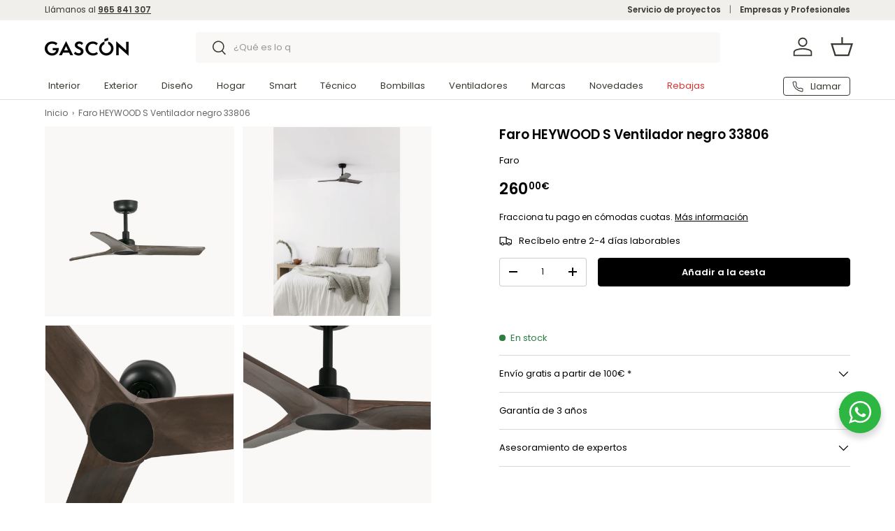

--- FILE ---
content_type: text/html; charset=utf-8
request_url: https://www.gascon.es/collections/ventiladores-de-techo-sin-luz-negros/products/faro-heywood-s-ventilador-negro-33806
body_size: 62944
content:
<!doctype html>
<html class="no-js" lang="es" dir="ltr">
<head><meta charset="utf-8">
<meta name="viewport" content="width=device-width,initial-scale=1">
<title>Faro HEYWOOD S Ventilador negro 33806 &ndash; GASCÓN Iluminación</title><link rel="canonical" href="https://www.gascon.es/products/faro-heywood-s-ventilador-negro-33806"><link rel="icon" href="//www.gascon.es/cdn/shop/files/Logo_Symbol_White_JPG.jpg?crop=center&height=48&v=1742204913&width=48" type="image/jpg">
  <link rel="apple-touch-icon" href="//www.gascon.es/cdn/shop/files/Logo_Symbol_White_JPG.jpg?crop=center&height=180&v=1742204913&width=180"><meta name="description" content="HEYWOOD S Ventilador negro. Ideal para hogares y negocios. Si tienes cualquier duda, contáctanos y te ayudamos encantados. Encuentra lo mejor en iluminación y decoración en GASCÓN Iluminación."><meta property="og:site_name" content="GASCÓN Iluminación">
<meta property="og:url" content="https://www.gascon.es/products/faro-heywood-s-ventilador-negro-33806">
<meta property="og:title" content="Faro HEYWOOD S Ventilador negro 33806">
<meta property="og:type" content="product">
<meta property="og:description" content="HEYWOOD S Ventilador negro. Ideal para hogares y negocios. Si tienes cualquier duda, contáctanos y te ayudamos encantados. Encuentra lo mejor en iluminación y decoración en GASCÓN Iluminación."><meta property="og:image" content="http://www.gascon.es/cdn/shop/files/PR45624BI38833_33806_HEYWOOD_O900MM_NEGRO_3_PALAS_MADERA_OSCURA_SZ2.jpg?crop=center&height=1200&v=1704309306&width=1200">
  <meta property="og:image:secure_url" content="https://www.gascon.es/cdn/shop/files/PR45624BI38833_33806_HEYWOOD_O900MM_NEGRO_3_PALAS_MADERA_OSCURA_SZ2.jpg?crop=center&height=1200&v=1704309306&width=1200">
  <meta property="og:image:width" content="2048">
  <meta property="og:image:height" content="2048"><meta property="og:price:amount" content="260,00">
  <meta property="og:price:currency" content="EUR"><meta name="twitter:card" content="summary_large_image">
<meta name="twitter:title" content="Faro HEYWOOD S Ventilador negro 33806">
<meta name="twitter:description" content="HEYWOOD S Ventilador negro. Ideal para hogares y negocios. Si tienes cualquier duda, contáctanos y te ayudamos encantados. Encuentra lo mejor en iluminación y decoración en GASCÓN Iluminación.">
<link rel="preload" href="//www.gascon.es/cdn/shop/t/21/assets/main.css?v=86444261197107279471761215736" as="style">


<style data-shopify>
@font-face {
  font-family: Poppins;
  font-weight: 400;
  font-style: normal;
  font-display: swap;
  src: url("//www.gascon.es/cdn/fonts/poppins/poppins_n4.0ba78fa5af9b0e1a374041b3ceaadf0a43b41362.woff2") format("woff2"),
       url("//www.gascon.es/cdn/fonts/poppins/poppins_n4.214741a72ff2596839fc9760ee7a770386cf16ca.woff") format("woff");
}
@font-face {
  font-family: Poppins;
  font-weight: 700;
  font-style: normal;
  font-display: swap;
  src: url("//www.gascon.es/cdn/fonts/poppins/poppins_n7.56758dcf284489feb014a026f3727f2f20a54626.woff2") format("woff2"),
       url("//www.gascon.es/cdn/fonts/poppins/poppins_n7.f34f55d9b3d3205d2cd6f64955ff4b36f0cfd8da.woff") format("woff");
}
@font-face {
  font-family: Poppins;
  font-weight: 400;
  font-style: italic;
  font-display: swap;
  src: url("//www.gascon.es/cdn/fonts/poppins/poppins_i4.846ad1e22474f856bd6b81ba4585a60799a9f5d2.woff2") format("woff2"),
       url("//www.gascon.es/cdn/fonts/poppins/poppins_i4.56b43284e8b52fc64c1fd271f289a39e8477e9ec.woff") format("woff");
}
@font-face {
  font-family: Poppins;
  font-weight: 700;
  font-style: italic;
  font-display: swap;
  src: url("//www.gascon.es/cdn/fonts/poppins/poppins_i7.42fd71da11e9d101e1e6c7932199f925f9eea42d.woff2") format("woff2"),
       url("//www.gascon.es/cdn/fonts/poppins/poppins_i7.ec8499dbd7616004e21155106d13837fff4cf556.woff") format("woff");
}
@font-face {
  font-family: Poppins;
  font-weight: 600;
  font-style: normal;
  font-display: swap;
  src: url("//www.gascon.es/cdn/fonts/poppins/poppins_n6.aa29d4918bc243723d56b59572e18228ed0786f6.woff2") format("woff2"),
       url("//www.gascon.es/cdn/fonts/poppins/poppins_n6.5f815d845fe073750885d5b7e619ee00e8111208.woff") format("woff");
}
@font-face {
  font-family: Poppins;
  font-weight: 400;
  font-style: normal;
  font-display: swap;
  src: url("//www.gascon.es/cdn/fonts/poppins/poppins_n4.0ba78fa5af9b0e1a374041b3ceaadf0a43b41362.woff2") format("woff2"),
       url("//www.gascon.es/cdn/fonts/poppins/poppins_n4.214741a72ff2596839fc9760ee7a770386cf16ca.woff") format("woff");
}
:root {
      --bg-color: 255 255 255 / 1.0;
      --bg-color-og: 255 255 255 / 1.0;
      --heading-color: 0 0 0;
      --text-color: 0 0 0;
      --text-color-og: 0 0 0;
      --scrollbar-color: 0 0 0;
      --link-color: 0 0 0;
      --link-color-og: 0 0 0;
      --star-color: 255 194 0;--swatch-border-color-default: 204 204 204;
        --swatch-border-color-active: 128 128 128;
        --swatch-card-size: 44px;
        --swatch-variant-picker-size: 64px;--color-scheme-1-bg: 240 239 235 / 1.0;
      --color-scheme-1-grad: ;
      --color-scheme-1-heading: 0 0 0;
      --color-scheme-1-text: 0 0 0;
      --color-scheme-1-btn-bg: 0 0 0;
      --color-scheme-1-btn-text: 255 255 255;
      --color-scheme-1-btn-bg-hover: 46 46 46;--color-scheme-2-bg: 0 0 0 / 1.0;
      --color-scheme-2-grad: ;
      --color-scheme-2-heading: 255 255 255;
      --color-scheme-2-text: 255 255 255;
      --color-scheme-2-btn-bg: 255 255 255;
      --color-scheme-2-btn-text: 0 0 0;
      --color-scheme-2-btn-bg-hover: 225 225 225;--color-scheme-3-bg: 221 51 51 / 1.0;
      --color-scheme-3-grad: ;
      --color-scheme-3-heading: 255 255 255;
      --color-scheme-3-text: 255 255 255;
      --color-scheme-3-btn-bg: 255 255 255;
      --color-scheme-3-btn-text: 0 0 0;
      --color-scheme-3-btn-bg-hover: 225 225 225;

      --drawer-bg-color: 255 255 255 / 1.0;
      --drawer-text-color: 0 0 0;

      --panel-bg-color: 240 239 235 / 1.0;
      --panel-heading-color: 0 0 0;
      --panel-text-color: 0 0 0;

      --in-stock-text-color: 44 126 63;
      --low-stock-text-color: 217 160 16;
      --very-low-stock-text-color: 221 51 51;
      --no-stock-text-color: 119 119 119;
      --no-stock-backordered-text-color: 119 119 119;

      --error-bg-color: 252 237 238;
      --error-text-color: 221 51 51;
      --success-bg-color: 232 246 234;
      --success-text-color: 44 126 63;
      --info-bg-color: 228 237 250;
      --info-text-color: 26 102 210;

      --heading-font-family: Poppins, sans-serif;
      --heading-font-style: normal;
      --heading-font-weight: 600;
      --heading-scale-start: 2;

      --navigation-font-family: Poppins, sans-serif;
      --navigation-font-style: normal;
      --navigation-font-weight: 400;--heading-text-transform: none;
--subheading-text-transform: none;
      --body-font-family: Poppins, sans-serif;
      --body-font-style: normal;
      --body-font-weight: 400;
      --body-font-size: 15;

      --section-gap: 32;
      --heading-gap: calc(8 * var(--space-unit));--heading-gap: calc(6 * var(--space-unit));--grid-column-gap: 20px;--btn-bg-color: 0 0 0;
      --btn-bg-hover-color: 46 46 46;
      --btn-text-color: 255 255 255;
      --btn-bg-color-og: 0 0 0;
      --btn-text-color-og: 255 255 255;
      --btn-alt-bg-color: 255 255 255;
      --btn-alt-bg-alpha: 1.0;
      --btn-alt-text-color: 0 0 0;
      --btn-border-width: 1px;
      --btn-padding-y: 12px;

      
      --btn-border-radius: 4px;
      

      --btn-lg-border-radius: 50%;
      --btn-icon-border-radius: 50%;
      --input-with-btn-inner-radius: var(--btn-border-radius);

      --input-bg-color: 255 255 255 / 1.0;
      --input-text-color: 0 0 0;
      --input-border-width: 1px;
      --input-border-radius: 3px;
      --textarea-border-radius: 3px;
      --input-border-radius: 4px;
      --input-bg-color-diff-3: #f7f7f7;
      --input-bg-color-diff-6: #f0f0f0;

      --modal-border-radius: 3px;
      --modal-overlay-color: 0 0 0;
      --modal-overlay-opacity: 0.4;
      --drawer-border-radius: 3px;
      --overlay-border-radius: 3px;

      --custom-label-bg-color: 0 0 0 / 1.0;
      --custom-label-text-color: 255 255 255 / 1.0;--sale-label-bg-color: 221 51 51 / 1.0;
      --sale-label-text-color: 255 255 255 / 1.0;--sold-out-label-bg-color: 68 68 68 / 1.0;
      --sold-out-label-text-color: 255 255 255 / 1.0;--new-label-bg-color: 0 0 0 / 1.0;
      --new-label-text-color: 255 255 255 / 1.0;--preorder-label-bg-color: 103 170 249 / 1.0;
      --preorder-label-text-color: 255 255 255 / 1.0;

      --collection-label-color: 0 126 18 / 1.0;

      --page-width: 1590px;
      --gutter-sm: 20px;
      --gutter-md: 32px;
      --gutter-lg: 64px;

      --payment-terms-bg-color: #ffffff;

      --coll-card-bg-color: #f7f7f7;
      --coll-card-border-color: rgba(0,0,0,0);

      --card-highlight-bg-color: #F9F9F9;
      --card-highlight-text-color: 85 85 85;
      --card-highlight-border-color: #E1E1E1;--blend-bg-color: #faf8f6;

      --reading-width: 48em;
    }

    @media (max-width: 769px) {
      :root {
        --reading-width: 36em;
      }
    }
  </style><link rel="stylesheet" href="//www.gascon.es/cdn/shop/t/21/assets/main.css?v=86444261197107279471761215736">
  <script src="//www.gascon.es/cdn/shop/t/21/assets/main.js?v=129661173363203103461761215737" defer="defer"></script><link rel="preload" href="//www.gascon.es/cdn/fonts/poppins/poppins_n4.0ba78fa5af9b0e1a374041b3ceaadf0a43b41362.woff2" as="font" type="font/woff2" crossorigin fetchpriority="high"><link rel="preload" href="//www.gascon.es/cdn/fonts/poppins/poppins_n6.aa29d4918bc243723d56b59572e18228ed0786f6.woff2" as="font" type="font/woff2" crossorigin fetchpriority="high"><script>window.performance && window.performance.mark && window.performance.mark('shopify.content_for_header.start');</script><meta name="facebook-domain-verification" content="jdkdfbzvgtxpsyhx5yxutgznpa8wrs">
<meta name="google-site-verification" content="zY1V6v2kh1RiXcjct-y2cWA2ppPTAM0BFxrgGYA0TO0">
<meta id="shopify-digital-wallet" name="shopify-digital-wallet" content="/75061788960/digital_wallets/dialog">
<meta name="shopify-checkout-api-token" content="f31d1b8afee7fb7ad58cce91d2c23f0b">
<meta id="in-context-paypal-metadata" data-shop-id="75061788960" data-venmo-supported="false" data-environment="production" data-locale="es_ES" data-paypal-v4="true" data-currency="EUR">
<link rel="alternate" hreflang="x-default" href="https://www.gascon.es/products/faro-heywood-s-ventilador-negro-33806">
<link rel="alternate" hreflang="es" href="https://www.gascon.es/products/faro-heywood-s-ventilador-negro-33806">
<link rel="alternate" hreflang="en" href="https://www.gascon.es/en/products/faro-heywood-s-ventilador-negro-33806">
<link rel="alternate" type="application/json+oembed" href="https://www.gascon.es/products/faro-heywood-s-ventilador-negro-33806.oembed">
<script async="async" src="/checkouts/internal/preloads.js?locale=es-ES"></script>
<link rel="preconnect" href="https://shop.app" crossorigin="anonymous">
<script async="async" src="https://shop.app/checkouts/internal/preloads.js?locale=es-ES&shop_id=75061788960" crossorigin="anonymous"></script>
<script id="apple-pay-shop-capabilities" type="application/json">{"shopId":75061788960,"countryCode":"ES","currencyCode":"EUR","merchantCapabilities":["supports3DS"],"merchantId":"gid:\/\/shopify\/Shop\/75061788960","merchantName":"GASCÓN Iluminación","requiredBillingContactFields":["postalAddress","email","phone"],"requiredShippingContactFields":["postalAddress","email","phone"],"shippingType":"shipping","supportedNetworks":["visa","maestro","masterCard","amex"],"total":{"type":"pending","label":"GASCÓN Iluminación","amount":"1.00"},"shopifyPaymentsEnabled":true,"supportsSubscriptions":true}</script>
<script id="shopify-features" type="application/json">{"accessToken":"f31d1b8afee7fb7ad58cce91d2c23f0b","betas":["rich-media-storefront-analytics"],"domain":"www.gascon.es","predictiveSearch":true,"shopId":75061788960,"locale":"es"}</script>
<script>var Shopify = Shopify || {};
Shopify.shop = "gascon2023.myshopify.com";
Shopify.locale = "es";
Shopify.currency = {"active":"EUR","rate":"1.0"};
Shopify.country = "ES";
Shopify.theme = {"name":"Gascón 2025-11","id":181411053946,"schema_name":"Enterprise","schema_version":"2.0.1","theme_store_id":1657,"role":"main"};
Shopify.theme.handle = "null";
Shopify.theme.style = {"id":null,"handle":null};
Shopify.cdnHost = "www.gascon.es/cdn";
Shopify.routes = Shopify.routes || {};
Shopify.routes.root = "/";</script>
<script type="module">!function(o){(o.Shopify=o.Shopify||{}).modules=!0}(window);</script>
<script>!function(o){function n(){var o=[];function n(){o.push(Array.prototype.slice.apply(arguments))}return n.q=o,n}var t=o.Shopify=o.Shopify||{};t.loadFeatures=n(),t.autoloadFeatures=n()}(window);</script>
<script>
  window.ShopifyPay = window.ShopifyPay || {};
  window.ShopifyPay.apiHost = "shop.app\/pay";
  window.ShopifyPay.redirectState = null;
</script>
<script id="shop-js-analytics" type="application/json">{"pageType":"product"}</script>
<script defer="defer" async type="module" src="//www.gascon.es/cdn/shopifycloud/shop-js/modules/v2/client.init-shop-cart-sync_BSQ69bm3.es.esm.js"></script>
<script defer="defer" async type="module" src="//www.gascon.es/cdn/shopifycloud/shop-js/modules/v2/chunk.common_CIqZBrE6.esm.js"></script>
<script type="module">
  await import("//www.gascon.es/cdn/shopifycloud/shop-js/modules/v2/client.init-shop-cart-sync_BSQ69bm3.es.esm.js");
await import("//www.gascon.es/cdn/shopifycloud/shop-js/modules/v2/chunk.common_CIqZBrE6.esm.js");

  window.Shopify.SignInWithShop?.initShopCartSync?.({"fedCMEnabled":true,"windoidEnabled":true});

</script>
<script>
  window.Shopify = window.Shopify || {};
  if (!window.Shopify.featureAssets) window.Shopify.featureAssets = {};
  window.Shopify.featureAssets['shop-js'] = {"shop-cart-sync":["modules/v2/client.shop-cart-sync_B6JycxC-.es.esm.js","modules/v2/chunk.common_CIqZBrE6.esm.js"],"init-fed-cm":["modules/v2/client.init-fed-cm_BQYQqrmb.es.esm.js","modules/v2/chunk.common_CIqZBrE6.esm.js"],"init-windoid":["modules/v2/client.init-windoid_pGOcpYhK.es.esm.js","modules/v2/chunk.common_CIqZBrE6.esm.js"],"shop-cash-offers":["modules/v2/client.shop-cash-offers_DdBOjG3t.es.esm.js","modules/v2/chunk.common_CIqZBrE6.esm.js","modules/v2/chunk.modal_C4yd0v1c.esm.js"],"shop-button":["modules/v2/client.shop-button_DwkC6Xof.es.esm.js","modules/v2/chunk.common_CIqZBrE6.esm.js"],"init-shop-email-lookup-coordinator":["modules/v2/client.init-shop-email-lookup-coordinator_Dth6vXW2.es.esm.js","modules/v2/chunk.common_CIqZBrE6.esm.js"],"shop-toast-manager":["modules/v2/client.shop-toast-manager_C_FNN8dM.es.esm.js","modules/v2/chunk.common_CIqZBrE6.esm.js"],"shop-login-button":["modules/v2/client.shop-login-button_DSRYsi0W.es.esm.js","modules/v2/chunk.common_CIqZBrE6.esm.js","modules/v2/chunk.modal_C4yd0v1c.esm.js"],"avatar":["modules/v2/client.avatar_BTnouDA3.es.esm.js"],"init-shop-cart-sync":["modules/v2/client.init-shop-cart-sync_BSQ69bm3.es.esm.js","modules/v2/chunk.common_CIqZBrE6.esm.js"],"pay-button":["modules/v2/client.pay-button_D6Q5svIn.es.esm.js","modules/v2/chunk.common_CIqZBrE6.esm.js"],"init-shop-for-new-customer-accounts":["modules/v2/client.init-shop-for-new-customer-accounts_0-RxdhfC.es.esm.js","modules/v2/client.shop-login-button_DSRYsi0W.es.esm.js","modules/v2/chunk.common_CIqZBrE6.esm.js","modules/v2/chunk.modal_C4yd0v1c.esm.js"],"init-customer-accounts-sign-up":["modules/v2/client.init-customer-accounts-sign-up_B14ylKVQ.es.esm.js","modules/v2/client.shop-login-button_DSRYsi0W.es.esm.js","modules/v2/chunk.common_CIqZBrE6.esm.js","modules/v2/chunk.modal_C4yd0v1c.esm.js"],"shop-follow-button":["modules/v2/client.shop-follow-button_Dz9GcHjQ.es.esm.js","modules/v2/chunk.common_CIqZBrE6.esm.js","modules/v2/chunk.modal_C4yd0v1c.esm.js"],"checkout-modal":["modules/v2/client.checkout-modal_BiUPo5ac.es.esm.js","modules/v2/chunk.common_CIqZBrE6.esm.js","modules/v2/chunk.modal_C4yd0v1c.esm.js"],"init-customer-accounts":["modules/v2/client.init-customer-accounts_Bj6BmOJp.es.esm.js","modules/v2/client.shop-login-button_DSRYsi0W.es.esm.js","modules/v2/chunk.common_CIqZBrE6.esm.js","modules/v2/chunk.modal_C4yd0v1c.esm.js"],"lead-capture":["modules/v2/client.lead-capture_DYu0Z6xS.es.esm.js","modules/v2/chunk.common_CIqZBrE6.esm.js","modules/v2/chunk.modal_C4yd0v1c.esm.js"],"shop-login":["modules/v2/client.shop-login_dRo-wCdh.es.esm.js","modules/v2/chunk.common_CIqZBrE6.esm.js","modules/v2/chunk.modal_C4yd0v1c.esm.js"],"payment-terms":["modules/v2/client.payment-terms_Du59s0Sy.es.esm.js","modules/v2/chunk.common_CIqZBrE6.esm.js","modules/v2/chunk.modal_C4yd0v1c.esm.js"]};
</script>
<script>(function() {
  var isLoaded = false;
  function asyncLoad() {
    if (isLoaded) return;
    isLoaded = true;
    var urls = ["https:\/\/s3.eu-west-1.amazonaws.com\/production-klarna-il-shopify-osm\/0b7fe7c4a98ef8166eeafee767bc667686567a25\/gascon2023.myshopify.com-1764716721947.js?shop=gascon2023.myshopify.com"];
    for (var i = 0; i < urls.length; i++) {
      var s = document.createElement('script');
      s.type = 'text/javascript';
      s.async = true;
      s.src = urls[i];
      var x = document.getElementsByTagName('script')[0];
      x.parentNode.insertBefore(s, x);
    }
  };
  if(window.attachEvent) {
    window.attachEvent('onload', asyncLoad);
  } else {
    window.addEventListener('load', asyncLoad, false);
  }
})();</script>
<script id="__st">var __st={"a":75061788960,"offset":3600,"reqid":"392ba036-70cf-48cb-ae72-951fb6fa6326-1768857486","pageurl":"www.gascon.es\/collections\/ventiladores-de-techo-sin-luz-negros\/products\/faro-heywood-s-ventilador-negro-33806","u":"dd0797f405bb","p":"product","rtyp":"product","rid":8959212585248};</script>
<script>window.ShopifyPaypalV4VisibilityTracking = true;</script>
<script id="captcha-bootstrap">!function(){'use strict';const t='contact',e='account',n='new_comment',o=[[t,t],['blogs',n],['comments',n],[t,'customer']],c=[[e,'customer_login'],[e,'guest_login'],[e,'recover_customer_password'],[e,'create_customer']],r=t=>t.map((([t,e])=>`form[action*='/${t}']:not([data-nocaptcha='true']) input[name='form_type'][value='${e}']`)).join(','),a=t=>()=>t?[...document.querySelectorAll(t)].map((t=>t.form)):[];function s(){const t=[...o],e=r(t);return a(e)}const i='password',u='form_key',d=['recaptcha-v3-token','g-recaptcha-response','h-captcha-response',i],f=()=>{try{return window.sessionStorage}catch{return}},m='__shopify_v',_=t=>t.elements[u];function p(t,e,n=!1){try{const o=window.sessionStorage,c=JSON.parse(o.getItem(e)),{data:r}=function(t){const{data:e,action:n}=t;return t[m]||n?{data:e,action:n}:{data:t,action:n}}(c);for(const[e,n]of Object.entries(r))t.elements[e]&&(t.elements[e].value=n);n&&o.removeItem(e)}catch(o){console.error('form repopulation failed',{error:o})}}const l='form_type',E='cptcha';function T(t){t.dataset[E]=!0}const w=window,h=w.document,L='Shopify',v='ce_forms',y='captcha';let A=!1;((t,e)=>{const n=(g='f06e6c50-85a8-45c8-87d0-21a2b65856fe',I='https://cdn.shopify.com/shopifycloud/storefront-forms-hcaptcha/ce_storefront_forms_captcha_hcaptcha.v1.5.2.iife.js',D={infoText:'Protegido por hCaptcha',privacyText:'Privacidad',termsText:'Términos'},(t,e,n)=>{const o=w[L][v],c=o.bindForm;if(c)return c(t,g,e,D).then(n);var r;o.q.push([[t,g,e,D],n]),r=I,A||(h.body.append(Object.assign(h.createElement('script'),{id:'captcha-provider',async:!0,src:r})),A=!0)});var g,I,D;w[L]=w[L]||{},w[L][v]=w[L][v]||{},w[L][v].q=[],w[L][y]=w[L][y]||{},w[L][y].protect=function(t,e){n(t,void 0,e),T(t)},Object.freeze(w[L][y]),function(t,e,n,w,h,L){const[v,y,A,g]=function(t,e,n){const i=e?o:[],u=t?c:[],d=[...i,...u],f=r(d),m=r(i),_=r(d.filter((([t,e])=>n.includes(e))));return[a(f),a(m),a(_),s()]}(w,h,L),I=t=>{const e=t.target;return e instanceof HTMLFormElement?e:e&&e.form},D=t=>v().includes(t);t.addEventListener('submit',(t=>{const e=I(t);if(!e)return;const n=D(e)&&!e.dataset.hcaptchaBound&&!e.dataset.recaptchaBound,o=_(e),c=g().includes(e)&&(!o||!o.value);(n||c)&&t.preventDefault(),c&&!n&&(function(t){try{if(!f())return;!function(t){const e=f();if(!e)return;const n=_(t);if(!n)return;const o=n.value;o&&e.removeItem(o)}(t);const e=Array.from(Array(32),(()=>Math.random().toString(36)[2])).join('');!function(t,e){_(t)||t.append(Object.assign(document.createElement('input'),{type:'hidden',name:u})),t.elements[u].value=e}(t,e),function(t,e){const n=f();if(!n)return;const o=[...t.querySelectorAll(`input[type='${i}']`)].map((({name:t})=>t)),c=[...d,...o],r={};for(const[a,s]of new FormData(t).entries())c.includes(a)||(r[a]=s);n.setItem(e,JSON.stringify({[m]:1,action:t.action,data:r}))}(t,e)}catch(e){console.error('failed to persist form',e)}}(e),e.submit())}));const S=(t,e)=>{t&&!t.dataset[E]&&(n(t,e.some((e=>e===t))),T(t))};for(const o of['focusin','change'])t.addEventListener(o,(t=>{const e=I(t);D(e)&&S(e,y())}));const B=e.get('form_key'),M=e.get(l),P=B&&M;t.addEventListener('DOMContentLoaded',(()=>{const t=y();if(P)for(const e of t)e.elements[l].value===M&&p(e,B);[...new Set([...A(),...v().filter((t=>'true'===t.dataset.shopifyCaptcha))])].forEach((e=>S(e,t)))}))}(h,new URLSearchParams(w.location.search),n,t,e,['guest_login'])})(!1,!0)}();</script>
<script integrity="sha256-4kQ18oKyAcykRKYeNunJcIwy7WH5gtpwJnB7kiuLZ1E=" data-source-attribution="shopify.loadfeatures" defer="defer" src="//www.gascon.es/cdn/shopifycloud/storefront/assets/storefront/load_feature-a0a9edcb.js" crossorigin="anonymous"></script>
<script crossorigin="anonymous" defer="defer" src="//www.gascon.es/cdn/shopifycloud/storefront/assets/shopify_pay/storefront-65b4c6d7.js?v=20250812"></script>
<script data-source-attribution="shopify.dynamic_checkout.dynamic.init">var Shopify=Shopify||{};Shopify.PaymentButton=Shopify.PaymentButton||{isStorefrontPortableWallets:!0,init:function(){window.Shopify.PaymentButton.init=function(){};var t=document.createElement("script");t.src="https://www.gascon.es/cdn/shopifycloud/portable-wallets/latest/portable-wallets.es.js",t.type="module",document.head.appendChild(t)}};
</script>
<script data-source-attribution="shopify.dynamic_checkout.buyer_consent">
  function portableWalletsHideBuyerConsent(e){var t=document.getElementById("shopify-buyer-consent"),n=document.getElementById("shopify-subscription-policy-button");t&&n&&(t.classList.add("hidden"),t.setAttribute("aria-hidden","true"),n.removeEventListener("click",e))}function portableWalletsShowBuyerConsent(e){var t=document.getElementById("shopify-buyer-consent"),n=document.getElementById("shopify-subscription-policy-button");t&&n&&(t.classList.remove("hidden"),t.removeAttribute("aria-hidden"),n.addEventListener("click",e))}window.Shopify?.PaymentButton&&(window.Shopify.PaymentButton.hideBuyerConsent=portableWalletsHideBuyerConsent,window.Shopify.PaymentButton.showBuyerConsent=portableWalletsShowBuyerConsent);
</script>
<script data-source-attribution="shopify.dynamic_checkout.cart.bootstrap">document.addEventListener("DOMContentLoaded",(function(){function t(){return document.querySelector("shopify-accelerated-checkout-cart, shopify-accelerated-checkout")}if(t())Shopify.PaymentButton.init();else{new MutationObserver((function(e,n){t()&&(Shopify.PaymentButton.init(),n.disconnect())})).observe(document.body,{childList:!0,subtree:!0})}}));
</script>
<script id='scb4127' type='text/javascript' async='' src='https://www.gascon.es/cdn/shopifycloud/privacy-banner/storefront-banner.js'></script><link id="shopify-accelerated-checkout-styles" rel="stylesheet" media="screen" href="https://www.gascon.es/cdn/shopifycloud/portable-wallets/latest/accelerated-checkout-backwards-compat.css" crossorigin="anonymous">
<style id="shopify-accelerated-checkout-cart">
        #shopify-buyer-consent {
  margin-top: 1em;
  display: inline-block;
  width: 100%;
}

#shopify-buyer-consent.hidden {
  display: none;
}

#shopify-subscription-policy-button {
  background: none;
  border: none;
  padding: 0;
  text-decoration: underline;
  font-size: inherit;
  cursor: pointer;
}

#shopify-subscription-policy-button::before {
  box-shadow: none;
}

      </style>
<script id="sections-script" data-sections="header,footer" defer="defer" src="//www.gascon.es/cdn/shop/t/21/compiled_assets/scripts.js?9759"></script>
<script>window.performance && window.performance.mark && window.performance.mark('shopify.content_for_header.end');</script>
<script src="//www.gascon.es/cdn/shop/t/21/assets/blur-messages.js?v=98620774460636405321761215712" defer="defer"></script>

  <script>document.documentElement.className = document.documentElement.className.replace('no-js', 'js');</script><!-- CC Custom Head Start --><script type="text/javascript">
    (function(c,l,a,r,i,t,y){
        c[a]=c[a]||function(){(c[a].q=c[a].q||[]).push(arguments)};
        t=l.createElement(r);t.async=1;t.src="https://www.clarity.ms/tag/"+i;
        y=l.getElementsByTagName(r)[0];y.parentNode.insertBefore(t,y);
    })(window, document, "clarity", "script", "jampb44q6l");
</script><!-- CC Custom Head End --><!-- BEGIN app block: shopify://apps/doofinder-search-discovery/blocks/doofinder-script/1abc6bc6-ff36-4a37-9034-effae4a47cf6 -->
  <script>
    (function(w, k) {w[k] = window[k] || function () { (window[k].q = window[k].q || []).push(arguments) }})(window, "doofinderApp")
    var dfKvCustomerEmail = "";

    doofinderApp("config", "currency", Shopify.currency.active);
    doofinderApp("config", "language", Shopify.locale);
    var context = Shopify.country;
    
    doofinderApp("config", "priceName", context);
    localStorage.setItem("shopify-language", Shopify.locale);

    doofinderApp("init", "layer", {
      params:{
        "":{
          exclude: {
            not_published_in: [context]
          }
        },
        "product":{
          exclude: {
            not_published_in: [context]
          }
        }
      }
    });
  </script>

  <script src="https://eu1-config.doofinder.com/2.x/1e56efcd-14d5-427b-823f-e374b70f92b9.js" async></script>



<!-- END app block --><script src="https://cdn.shopify.com/extensions/19689677-6488-4a31-adf3-fcf4359c5fd9/forms-2295/assets/shopify-forms-loader.js" type="text/javascript" defer="defer"></script>
<link href="https://monorail-edge.shopifysvc.com" rel="dns-prefetch">
<script>(function(){if ("sendBeacon" in navigator && "performance" in window) {try {var session_token_from_headers = performance.getEntriesByType('navigation')[0].serverTiming.find(x => x.name == '_s').description;} catch {var session_token_from_headers = undefined;}var session_cookie_matches = document.cookie.match(/_shopify_s=([^;]*)/);var session_token_from_cookie = session_cookie_matches && session_cookie_matches.length === 2 ? session_cookie_matches[1] : "";var session_token = session_token_from_headers || session_token_from_cookie || "";function handle_abandonment_event(e) {var entries = performance.getEntries().filter(function(entry) {return /monorail-edge.shopifysvc.com/.test(entry.name);});if (!window.abandonment_tracked && entries.length === 0) {window.abandonment_tracked = true;var currentMs = Date.now();var navigation_start = performance.timing.navigationStart;var payload = {shop_id: 75061788960,url: window.location.href,navigation_start,duration: currentMs - navigation_start,session_token,page_type: "product"};window.navigator.sendBeacon("https://monorail-edge.shopifysvc.com/v1/produce", JSON.stringify({schema_id: "online_store_buyer_site_abandonment/1.1",payload: payload,metadata: {event_created_at_ms: currentMs,event_sent_at_ms: currentMs}}));}}window.addEventListener('pagehide', handle_abandonment_event);}}());</script>
<script id="web-pixels-manager-setup">(function e(e,d,r,n,o){if(void 0===o&&(o={}),!Boolean(null===(a=null===(i=window.Shopify)||void 0===i?void 0:i.analytics)||void 0===a?void 0:a.replayQueue)){var i,a;window.Shopify=window.Shopify||{};var t=window.Shopify;t.analytics=t.analytics||{};var s=t.analytics;s.replayQueue=[],s.publish=function(e,d,r){return s.replayQueue.push([e,d,r]),!0};try{self.performance.mark("wpm:start")}catch(e){}var l=function(){var e={modern:/Edge?\/(1{2}[4-9]|1[2-9]\d|[2-9]\d{2}|\d{4,})\.\d+(\.\d+|)|Firefox\/(1{2}[4-9]|1[2-9]\d|[2-9]\d{2}|\d{4,})\.\d+(\.\d+|)|Chrom(ium|e)\/(9{2}|\d{3,})\.\d+(\.\d+|)|(Maci|X1{2}).+ Version\/(15\.\d+|(1[6-9]|[2-9]\d|\d{3,})\.\d+)([,.]\d+|)( \(\w+\)|)( Mobile\/\w+|) Safari\/|Chrome.+OPR\/(9{2}|\d{3,})\.\d+\.\d+|(CPU[ +]OS|iPhone[ +]OS|CPU[ +]iPhone|CPU IPhone OS|CPU iPad OS)[ +]+(15[._]\d+|(1[6-9]|[2-9]\d|\d{3,})[._]\d+)([._]\d+|)|Android:?[ /-](13[3-9]|1[4-9]\d|[2-9]\d{2}|\d{4,})(\.\d+|)(\.\d+|)|Android.+Firefox\/(13[5-9]|1[4-9]\d|[2-9]\d{2}|\d{4,})\.\d+(\.\d+|)|Android.+Chrom(ium|e)\/(13[3-9]|1[4-9]\d|[2-9]\d{2}|\d{4,})\.\d+(\.\d+|)|SamsungBrowser\/([2-9]\d|\d{3,})\.\d+/,legacy:/Edge?\/(1[6-9]|[2-9]\d|\d{3,})\.\d+(\.\d+|)|Firefox\/(5[4-9]|[6-9]\d|\d{3,})\.\d+(\.\d+|)|Chrom(ium|e)\/(5[1-9]|[6-9]\d|\d{3,})\.\d+(\.\d+|)([\d.]+$|.*Safari\/(?![\d.]+ Edge\/[\d.]+$))|(Maci|X1{2}).+ Version\/(10\.\d+|(1[1-9]|[2-9]\d|\d{3,})\.\d+)([,.]\d+|)( \(\w+\)|)( Mobile\/\w+|) Safari\/|Chrome.+OPR\/(3[89]|[4-9]\d|\d{3,})\.\d+\.\d+|(CPU[ +]OS|iPhone[ +]OS|CPU[ +]iPhone|CPU IPhone OS|CPU iPad OS)[ +]+(10[._]\d+|(1[1-9]|[2-9]\d|\d{3,})[._]\d+)([._]\d+|)|Android:?[ /-](13[3-9]|1[4-9]\d|[2-9]\d{2}|\d{4,})(\.\d+|)(\.\d+|)|Mobile Safari.+OPR\/([89]\d|\d{3,})\.\d+\.\d+|Android.+Firefox\/(13[5-9]|1[4-9]\d|[2-9]\d{2}|\d{4,})\.\d+(\.\d+|)|Android.+Chrom(ium|e)\/(13[3-9]|1[4-9]\d|[2-9]\d{2}|\d{4,})\.\d+(\.\d+|)|Android.+(UC? ?Browser|UCWEB|U3)[ /]?(15\.([5-9]|\d{2,})|(1[6-9]|[2-9]\d|\d{3,})\.\d+)\.\d+|SamsungBrowser\/(5\.\d+|([6-9]|\d{2,})\.\d+)|Android.+MQ{2}Browser\/(14(\.(9|\d{2,})|)|(1[5-9]|[2-9]\d|\d{3,})(\.\d+|))(\.\d+|)|K[Aa][Ii]OS\/(3\.\d+|([4-9]|\d{2,})\.\d+)(\.\d+|)/},d=e.modern,r=e.legacy,n=navigator.userAgent;return n.match(d)?"modern":n.match(r)?"legacy":"unknown"}(),u="modern"===l?"modern":"legacy",c=(null!=n?n:{modern:"",legacy:""})[u],f=function(e){return[e.baseUrl,"/wpm","/b",e.hashVersion,"modern"===e.buildTarget?"m":"l",".js"].join("")}({baseUrl:d,hashVersion:r,buildTarget:u}),m=function(e){var d=e.version,r=e.bundleTarget,n=e.surface,o=e.pageUrl,i=e.monorailEndpoint;return{emit:function(e){var a=e.status,t=e.errorMsg,s=(new Date).getTime(),l=JSON.stringify({metadata:{event_sent_at_ms:s},events:[{schema_id:"web_pixels_manager_load/3.1",payload:{version:d,bundle_target:r,page_url:o,status:a,surface:n,error_msg:t},metadata:{event_created_at_ms:s}}]});if(!i)return console&&console.warn&&console.warn("[Web Pixels Manager] No Monorail endpoint provided, skipping logging."),!1;try{return self.navigator.sendBeacon.bind(self.navigator)(i,l)}catch(e){}var u=new XMLHttpRequest;try{return u.open("POST",i,!0),u.setRequestHeader("Content-Type","text/plain"),u.send(l),!0}catch(e){return console&&console.warn&&console.warn("[Web Pixels Manager] Got an unhandled error while logging to Monorail."),!1}}}}({version:r,bundleTarget:l,surface:e.surface,pageUrl:self.location.href,monorailEndpoint:e.monorailEndpoint});try{o.browserTarget=l,function(e){var d=e.src,r=e.async,n=void 0===r||r,o=e.onload,i=e.onerror,a=e.sri,t=e.scriptDataAttributes,s=void 0===t?{}:t,l=document.createElement("script"),u=document.querySelector("head"),c=document.querySelector("body");if(l.async=n,l.src=d,a&&(l.integrity=a,l.crossOrigin="anonymous"),s)for(var f in s)if(Object.prototype.hasOwnProperty.call(s,f))try{l.dataset[f]=s[f]}catch(e){}if(o&&l.addEventListener("load",o),i&&l.addEventListener("error",i),u)u.appendChild(l);else{if(!c)throw new Error("Did not find a head or body element to append the script");c.appendChild(l)}}({src:f,async:!0,onload:function(){if(!function(){var e,d;return Boolean(null===(d=null===(e=window.Shopify)||void 0===e?void 0:e.analytics)||void 0===d?void 0:d.initialized)}()){var d=window.webPixelsManager.init(e)||void 0;if(d){var r=window.Shopify.analytics;r.replayQueue.forEach((function(e){var r=e[0],n=e[1],o=e[2];d.publishCustomEvent(r,n,o)})),r.replayQueue=[],r.publish=d.publishCustomEvent,r.visitor=d.visitor,r.initialized=!0}}},onerror:function(){return m.emit({status:"failed",errorMsg:"".concat(f," has failed to load")})},sri:function(e){var d=/^sha384-[A-Za-z0-9+/=]+$/;return"string"==typeof e&&d.test(e)}(c)?c:"",scriptDataAttributes:o}),m.emit({status:"loading"})}catch(e){m.emit({status:"failed",errorMsg:(null==e?void 0:e.message)||"Unknown error"})}}})({shopId: 75061788960,storefrontBaseUrl: "https://www.gascon.es",extensionsBaseUrl: "https://extensions.shopifycdn.com/cdn/shopifycloud/web-pixels-manager",monorailEndpoint: "https://monorail-edge.shopifysvc.com/unstable/produce_batch",surface: "storefront-renderer",enabledBetaFlags: ["2dca8a86"],webPixelsConfigList: [{"id":"2231271802","configuration":"{\"installation_id\":\"1e56efcd-14d5-427b-823f-e374b70f92b9\",\"region\":\"eu1\"}","eventPayloadVersion":"v1","runtimeContext":"STRICT","scriptVersion":"2061f8ea39b7d2e31c8b851469aba871","type":"APP","apiClientId":199361,"privacyPurposes":["ANALYTICS","MARKETING","SALE_OF_DATA"],"dataSharingAdjustments":{"protectedCustomerApprovalScopes":["read_customer_personal_data"]}},{"id":"1943372154","configuration":"{\"myshopifyDomain\":\"gascon2023.myshopify.com\"}","eventPayloadVersion":"v1","runtimeContext":"STRICT","scriptVersion":"23b97d18e2aa74363140dc29c9284e87","type":"APP","apiClientId":2775569,"privacyPurposes":["ANALYTICS","MARKETING","SALE_OF_DATA"],"dataSharingAdjustments":{"protectedCustomerApprovalScopes":["read_customer_address","read_customer_email","read_customer_name","read_customer_phone","read_customer_personal_data"]}},{"id":"762249504","configuration":"{\"config\":\"{\\\"google_tag_ids\\\":[\\\"G-FDTP85RLZE\\\",\\\"AW-981119378\\\",\\\"GT-NSV3JKQG\\\"],\\\"target_country\\\":\\\"ES\\\",\\\"gtag_events\\\":[{\\\"type\\\":\\\"begin_checkout\\\",\\\"action_label\\\":[\\\"G-FDTP85RLZE\\\",\\\"AW-981119378\\\/WRs3CPG7grIaEJLj6tMD\\\",\\\"AW-981119378\\\/25ysCIzRzYoZEJLj6tMD\\\"]},{\\\"type\\\":\\\"search\\\",\\\"action_label\\\":[\\\"G-FDTP85RLZE\\\",\\\"AW-981119378\\\/tAzqCP27grIaEJLj6tMD\\\"]},{\\\"type\\\":\\\"view_item\\\",\\\"action_label\\\":[\\\"G-FDTP85RLZE\\\",\\\"AW-981119378\\\/ORyqCPq7grIaEJLj6tMD\\\",\\\"MC-SP16RDE5MS\\\"]},{\\\"type\\\":\\\"purchase\\\",\\\"action_label\\\":[\\\"G-FDTP85RLZE\\\",\\\"AW-981119378\\\/aznPCO67grIaEJLj6tMD\\\",\\\"MC-SP16RDE5MS\\\"]},{\\\"type\\\":\\\"page_view\\\",\\\"action_label\\\":[\\\"G-FDTP85RLZE\\\",\\\"AW-981119378\\\/1KLgCPe7grIaEJLj6tMD\\\",\\\"MC-SP16RDE5MS\\\"]},{\\\"type\\\":\\\"add_payment_info\\\",\\\"action_label\\\":[\\\"G-FDTP85RLZE\\\",\\\"AW-981119378\\\/hZesCIC8grIaEJLj6tMD\\\"]},{\\\"type\\\":\\\"add_to_cart\\\",\\\"action_label\\\":[\\\"G-FDTP85RLZE\\\",\\\"AW-981119378\\\/N_1yCPS7grIaEJLj6tMD\\\"]}],\\\"enable_monitoring_mode\\\":false}\"}","eventPayloadVersion":"v1","runtimeContext":"OPEN","scriptVersion":"b2a88bafab3e21179ed38636efcd8a93","type":"APP","apiClientId":1780363,"privacyPurposes":[],"dataSharingAdjustments":{"protectedCustomerApprovalScopes":["read_customer_address","read_customer_email","read_customer_name","read_customer_personal_data","read_customer_phone"]}},{"id":"680657184","configuration":"{\"pixelCode\":\"CKRV4KBC77U383KU9EP0\"}","eventPayloadVersion":"v1","runtimeContext":"STRICT","scriptVersion":"22e92c2ad45662f435e4801458fb78cc","type":"APP","apiClientId":4383523,"privacyPurposes":["ANALYTICS","MARKETING","SALE_OF_DATA"],"dataSharingAdjustments":{"protectedCustomerApprovalScopes":["read_customer_address","read_customer_email","read_customer_name","read_customer_personal_data","read_customer_phone"]}},{"id":"269320480","configuration":"{\"pixel_id\":\"182647181557580\",\"pixel_type\":\"facebook_pixel\",\"metaapp_system_user_token\":\"-\"}","eventPayloadVersion":"v1","runtimeContext":"OPEN","scriptVersion":"ca16bc87fe92b6042fbaa3acc2fbdaa6","type":"APP","apiClientId":2329312,"privacyPurposes":["ANALYTICS","MARKETING","SALE_OF_DATA"],"dataSharingAdjustments":{"protectedCustomerApprovalScopes":["read_customer_address","read_customer_email","read_customer_name","read_customer_personal_data","read_customer_phone"]}},{"id":"175833376","configuration":"{\"tagID\":\"2613274044409\"}","eventPayloadVersion":"v1","runtimeContext":"STRICT","scriptVersion":"18031546ee651571ed29edbe71a3550b","type":"APP","apiClientId":3009811,"privacyPurposes":["ANALYTICS","MARKETING","SALE_OF_DATA"],"dataSharingAdjustments":{"protectedCustomerApprovalScopes":["read_customer_address","read_customer_email","read_customer_name","read_customer_personal_data","read_customer_phone"]}},{"id":"107217184","eventPayloadVersion":"1","runtimeContext":"LAX","scriptVersion":"1","type":"CUSTOM","privacyPurposes":["ANALYTICS","MARKETING","SALE_OF_DATA"],"name":"Clarity"},{"id":"shopify-app-pixel","configuration":"{}","eventPayloadVersion":"v1","runtimeContext":"STRICT","scriptVersion":"0450","apiClientId":"shopify-pixel","type":"APP","privacyPurposes":["ANALYTICS","MARKETING"]},{"id":"shopify-custom-pixel","eventPayloadVersion":"v1","runtimeContext":"LAX","scriptVersion":"0450","apiClientId":"shopify-pixel","type":"CUSTOM","privacyPurposes":["ANALYTICS","MARKETING"]}],isMerchantRequest: false,initData: {"shop":{"name":"GASCÓN Iluminación","paymentSettings":{"currencyCode":"EUR"},"myshopifyDomain":"gascon2023.myshopify.com","countryCode":"ES","storefrontUrl":"https:\/\/www.gascon.es"},"customer":null,"cart":null,"checkout":null,"productVariants":[{"price":{"amount":260.0,"currencyCode":"EUR"},"product":{"title":"Faro HEYWOOD S Ventilador negro 33806","vendor":"Faro","id":"8959212585248","untranslatedTitle":"Faro HEYWOOD S Ventilador negro 33806","url":"\/products\/faro-heywood-s-ventilador-negro-33806","type":"Ventiladores"},"id":"47380955693344","image":{"src":"\/\/www.gascon.es\/cdn\/shop\/files\/PR45624BI38833_33806_HEYWOOD_O900MM_NEGRO_3_PALAS_MADERA_OSCURA_SZ2.jpg?v=1704309306"},"sku":"LORE33806","title":"Default Title","untranslatedTitle":"Default Title"}],"purchasingCompany":null},},"https://www.gascon.es/cdn","fcfee988w5aeb613cpc8e4bc33m6693e112",{"modern":"","legacy":""},{"shopId":"75061788960","storefrontBaseUrl":"https:\/\/www.gascon.es","extensionBaseUrl":"https:\/\/extensions.shopifycdn.com\/cdn\/shopifycloud\/web-pixels-manager","surface":"storefront-renderer","enabledBetaFlags":"[\"2dca8a86\"]","isMerchantRequest":"false","hashVersion":"fcfee988w5aeb613cpc8e4bc33m6693e112","publish":"custom","events":"[[\"page_viewed\",{}],[\"product_viewed\",{\"productVariant\":{\"price\":{\"amount\":260.0,\"currencyCode\":\"EUR\"},\"product\":{\"title\":\"Faro HEYWOOD S Ventilador negro 33806\",\"vendor\":\"Faro\",\"id\":\"8959212585248\",\"untranslatedTitle\":\"Faro HEYWOOD S Ventilador negro 33806\",\"url\":\"\/products\/faro-heywood-s-ventilador-negro-33806\",\"type\":\"Ventiladores\"},\"id\":\"47380955693344\",\"image\":{\"src\":\"\/\/www.gascon.es\/cdn\/shop\/files\/PR45624BI38833_33806_HEYWOOD_O900MM_NEGRO_3_PALAS_MADERA_OSCURA_SZ2.jpg?v=1704309306\"},\"sku\":\"LORE33806\",\"title\":\"Default Title\",\"untranslatedTitle\":\"Default Title\"}}]]"});</script><script>
  window.ShopifyAnalytics = window.ShopifyAnalytics || {};
  window.ShopifyAnalytics.meta = window.ShopifyAnalytics.meta || {};
  window.ShopifyAnalytics.meta.currency = 'EUR';
  var meta = {"product":{"id":8959212585248,"gid":"gid:\/\/shopify\/Product\/8959212585248","vendor":"Faro","type":"Ventiladores","handle":"faro-heywood-s-ventilador-negro-33806","variants":[{"id":47380955693344,"price":26000,"name":"Faro HEYWOOD S Ventilador negro 33806","public_title":null,"sku":"LORE33806"}],"remote":false},"page":{"pageType":"product","resourceType":"product","resourceId":8959212585248,"requestId":"392ba036-70cf-48cb-ae72-951fb6fa6326-1768857486"}};
  for (var attr in meta) {
    window.ShopifyAnalytics.meta[attr] = meta[attr];
  }
</script>
<script class="analytics">
  (function () {
    var customDocumentWrite = function(content) {
      var jquery = null;

      if (window.jQuery) {
        jquery = window.jQuery;
      } else if (window.Checkout && window.Checkout.$) {
        jquery = window.Checkout.$;
      }

      if (jquery) {
        jquery('body').append(content);
      }
    };

    var hasLoggedConversion = function(token) {
      if (token) {
        return document.cookie.indexOf('loggedConversion=' + token) !== -1;
      }
      return false;
    }

    var setCookieIfConversion = function(token) {
      if (token) {
        var twoMonthsFromNow = new Date(Date.now());
        twoMonthsFromNow.setMonth(twoMonthsFromNow.getMonth() + 2);

        document.cookie = 'loggedConversion=' + token + '; expires=' + twoMonthsFromNow;
      }
    }

    var trekkie = window.ShopifyAnalytics.lib = window.trekkie = window.trekkie || [];
    if (trekkie.integrations) {
      return;
    }
    trekkie.methods = [
      'identify',
      'page',
      'ready',
      'track',
      'trackForm',
      'trackLink'
    ];
    trekkie.factory = function(method) {
      return function() {
        var args = Array.prototype.slice.call(arguments);
        args.unshift(method);
        trekkie.push(args);
        return trekkie;
      };
    };
    for (var i = 0; i < trekkie.methods.length; i++) {
      var key = trekkie.methods[i];
      trekkie[key] = trekkie.factory(key);
    }
    trekkie.load = function(config) {
      trekkie.config = config || {};
      trekkie.config.initialDocumentCookie = document.cookie;
      var first = document.getElementsByTagName('script')[0];
      var script = document.createElement('script');
      script.type = 'text/javascript';
      script.onerror = function(e) {
        var scriptFallback = document.createElement('script');
        scriptFallback.type = 'text/javascript';
        scriptFallback.onerror = function(error) {
                var Monorail = {
      produce: function produce(monorailDomain, schemaId, payload) {
        var currentMs = new Date().getTime();
        var event = {
          schema_id: schemaId,
          payload: payload,
          metadata: {
            event_created_at_ms: currentMs,
            event_sent_at_ms: currentMs
          }
        };
        return Monorail.sendRequest("https://" + monorailDomain + "/v1/produce", JSON.stringify(event));
      },
      sendRequest: function sendRequest(endpointUrl, payload) {
        // Try the sendBeacon API
        if (window && window.navigator && typeof window.navigator.sendBeacon === 'function' && typeof window.Blob === 'function' && !Monorail.isIos12()) {
          var blobData = new window.Blob([payload], {
            type: 'text/plain'
          });

          if (window.navigator.sendBeacon(endpointUrl, blobData)) {
            return true;
          } // sendBeacon was not successful

        } // XHR beacon

        var xhr = new XMLHttpRequest();

        try {
          xhr.open('POST', endpointUrl);
          xhr.setRequestHeader('Content-Type', 'text/plain');
          xhr.send(payload);
        } catch (e) {
          console.log(e);
        }

        return false;
      },
      isIos12: function isIos12() {
        return window.navigator.userAgent.lastIndexOf('iPhone; CPU iPhone OS 12_') !== -1 || window.navigator.userAgent.lastIndexOf('iPad; CPU OS 12_') !== -1;
      }
    };
    Monorail.produce('monorail-edge.shopifysvc.com',
      'trekkie_storefront_load_errors/1.1',
      {shop_id: 75061788960,
      theme_id: 181411053946,
      app_name: "storefront",
      context_url: window.location.href,
      source_url: "//www.gascon.es/cdn/s/trekkie.storefront.cd680fe47e6c39ca5d5df5f0a32d569bc48c0f27.min.js"});

        };
        scriptFallback.async = true;
        scriptFallback.src = '//www.gascon.es/cdn/s/trekkie.storefront.cd680fe47e6c39ca5d5df5f0a32d569bc48c0f27.min.js';
        first.parentNode.insertBefore(scriptFallback, first);
      };
      script.async = true;
      script.src = '//www.gascon.es/cdn/s/trekkie.storefront.cd680fe47e6c39ca5d5df5f0a32d569bc48c0f27.min.js';
      first.parentNode.insertBefore(script, first);
    };
    trekkie.load(
      {"Trekkie":{"appName":"storefront","development":false,"defaultAttributes":{"shopId":75061788960,"isMerchantRequest":null,"themeId":181411053946,"themeCityHash":"933137476014723511","contentLanguage":"es","currency":"EUR","eventMetadataId":"a97ecfd3-bda1-4f6b-9bfd-05f7412e247c"},"isServerSideCookieWritingEnabled":true,"monorailRegion":"shop_domain","enabledBetaFlags":["65f19447"]},"Session Attribution":{},"S2S":{"facebookCapiEnabled":true,"source":"trekkie-storefront-renderer","apiClientId":580111}}
    );

    var loaded = false;
    trekkie.ready(function() {
      if (loaded) return;
      loaded = true;

      window.ShopifyAnalytics.lib = window.trekkie;

      var originalDocumentWrite = document.write;
      document.write = customDocumentWrite;
      try { window.ShopifyAnalytics.merchantGoogleAnalytics.call(this); } catch(error) {};
      document.write = originalDocumentWrite;

      window.ShopifyAnalytics.lib.page(null,{"pageType":"product","resourceType":"product","resourceId":8959212585248,"requestId":"392ba036-70cf-48cb-ae72-951fb6fa6326-1768857486","shopifyEmitted":true});

      var match = window.location.pathname.match(/checkouts\/(.+)\/(thank_you|post_purchase)/)
      var token = match? match[1]: undefined;
      if (!hasLoggedConversion(token)) {
        setCookieIfConversion(token);
        window.ShopifyAnalytics.lib.track("Viewed Product",{"currency":"EUR","variantId":47380955693344,"productId":8959212585248,"productGid":"gid:\/\/shopify\/Product\/8959212585248","name":"Faro HEYWOOD S Ventilador negro 33806","price":"260.00","sku":"LORE33806","brand":"Faro","variant":null,"category":"Ventiladores","nonInteraction":true,"remote":false},undefined,undefined,{"shopifyEmitted":true});
      window.ShopifyAnalytics.lib.track("monorail:\/\/trekkie_storefront_viewed_product\/1.1",{"currency":"EUR","variantId":47380955693344,"productId":8959212585248,"productGid":"gid:\/\/shopify\/Product\/8959212585248","name":"Faro HEYWOOD S Ventilador negro 33806","price":"260.00","sku":"LORE33806","brand":"Faro","variant":null,"category":"Ventiladores","nonInteraction":true,"remote":false,"referer":"https:\/\/www.gascon.es\/collections\/ventiladores-de-techo-sin-luz-negros\/products\/faro-heywood-s-ventilador-negro-33806"});
      }
    });


        var eventsListenerScript = document.createElement('script');
        eventsListenerScript.async = true;
        eventsListenerScript.src = "//www.gascon.es/cdn/shopifycloud/storefront/assets/shop_events_listener-3da45d37.js";
        document.getElementsByTagName('head')[0].appendChild(eventsListenerScript);

})();</script>
<script
  defer
  src="https://www.gascon.es/cdn/shopifycloud/perf-kit/shopify-perf-kit-3.0.4.min.js"
  data-application="storefront-renderer"
  data-shop-id="75061788960"
  data-render-region="gcp-us-east1"
  data-page-type="product"
  data-theme-instance-id="181411053946"
  data-theme-name="Enterprise"
  data-theme-version="2.0.1"
  data-monorail-region="shop_domain"
  data-resource-timing-sampling-rate="10"
  data-shs="true"
  data-shs-beacon="true"
  data-shs-export-with-fetch="true"
  data-shs-logs-sample-rate="1"
  data-shs-beacon-endpoint="https://www.gascon.es/api/collect"
></script>
</head>

<body>
  <a class="skip-link btn btn--primary visually-hidden" href="#main-content" data-ce-role="skip">Ir al contenido</a><!-- BEGIN sections: header-group -->
<div id="shopify-section-sections--25406990451066__announcement" class="shopify-section shopify-section-group-header-group cc-announcement">
<link href="//www.gascon.es/cdn/shop/t/21/assets/announcement.css?v=169968151525395839581761215707" rel="stylesheet" type="text/css" media="all" />
  <script src="//www.gascon.es/cdn/shop/t/21/assets/announcement.js?v=123267429028003703111761215708" defer="defer"></script><style data-shopify>.announcement {
      --announcement-text-color: 56 56 49;
      background-color: #f0efeb;
    }</style><announcement-bar class="announcement block text-body-small" data-slide-delay="12000">
    <div class="container">
      <div class="flex">
        <div class="announcement__col--left announcement__col--align-left announcement__slider" aria-roledescription="carousel" aria-live="off"><div class="announcement__text flex items-center m-0"  aria-roledescription="slide">
              <div class="rte"><p>Llámanos al <a href="tel:965841307" title="tel:965841307"><strong>965 841 307</strong></a></p></div>
            </div><div class="announcement__text flex items-center m-0"  aria-roledescription="slide">
              <div class="rte"><p><strong>Envíos gratis </strong>desde 100€</p></div>
            </div><div class="announcement__text flex items-center m-0"  aria-roledescription="slide">
              <div class="rte"><p><strong>Equipo de expertos </strong>a tu servicio</p></div>
            </div></div>

        
          <div class="announcement__col--right hidden md:flex md:items-center"><a href="/pages/proyectos" class="js-announcement-link font-bold">Servicio de proyectos</a><a href="/pages/empresas-y-profesionales" class="js-announcement-link font-bold no-spacer">Empresas y Profesionales</a></div></div>
    </div>
  </announcement-bar>
</div><div id="shopify-section-sections--25406990451066__header" class="shopify-section shopify-section-group-header-group cc-header">
<style data-shopify>.header {
  --bg-color: 255 255 255;
  --text-color: 56 56 49;
  --nav-bg-color: 255 255 255;
  --nav-text-color: 56 56 49;
  --nav-child-bg-color:  255 255 255;
  --nav-child-text-color: 56 56 49;
  --header-accent-color: 221 51 51;
  --search-bg-color: #ebebea;
  
  
  }</style><store-header class="header bg-theme-bg text-theme-text has-motion"data-is-sticky="true"style="--header-transition-speed: 300ms">
  <header class="header__grid header__grid--left-logo container flex flex-wrap items-center">
    <div class="header__logo logo flex js-closes-menu"><a class="logo__link inline-block" href="/"><span class="flex" style="max-width: 120px;">
              <img srcset="//www.gascon.es/cdn/shop/files/Logo_Black_PNG.png?v=1742054490&width=120, //www.gascon.es/cdn/shop/files/Logo_Black_PNG.png?v=1742054490&width=240 2x" src="//www.gascon.es/cdn/shop/files/Logo_Black_PNG.png?v=1742054490&width=240"
         style="object-position: 50.0% 50.0%" loading="eager"
         width="240"
         height="53"
         
         alt="GASCÓN Iluminación">
            </span></a></div><link rel="stylesheet" href="//www.gascon.es/cdn/shop/t/21/assets/predictive-search.css?v=21239819754936278281761215747" media="print" onload="this.media='all'"><script src="//www.gascon.es/cdn/shop/t/21/assets/predictive-search.js?v=158424367886238494141761215748" defer="defer"></script>
        <script src="//www.gascon.es/cdn/shop/t/21/assets/tabs.js?v=135558236254064818051761215778" defer="defer"></script><div class="header__search relative js-closes-menu"><link rel="stylesheet" href="//www.gascon.es/cdn/shop/t/21/assets/search-suggestions.css?v=84163686392962511531761215769" media="print" onload="this.media='all'"><predictive-search class="block" data-loading-text="Cargando..."><form class="search relative search--speech" role="search" action="/search" method="get">
    <label class="label visually-hidden" for="header-search">Buscar</label>
    <script src="//www.gascon.es/cdn/shop/t/21/assets/search-form.js?v=43677551656194261111761215768" defer="defer"></script>
    <search-form class="search__form block">
      <input type="hidden" name="options[prefix]" value="last">
      <input type="search"
             class="search__input w-full input js-search-input"
             id="header-search"
             name="q"
             placeholder="¿Qué es lo que estás buscando?"
             
               data-placeholder-one="¿Qué es lo que estás buscando?"
             
             
               data-placeholder-two="Buscar lámparas de diseño, apliques..."
             
             
               data-placeholder-three="Buscar bombillas LED, Hue, WiZ..."
             
             data-placeholder-prompts-mob="true"
             
               data-typing-speed="100"
               data-deleting-speed="60"
               data-delay-after-deleting="500"
               data-delay-before-first-delete="2000"
               data-delay-after-word-typed="2400"
             
             role="combobox"
               autocomplete="off"
               aria-autocomplete="list"
               aria-controls="predictive-search-results"
               aria-owns="predictive-search-results"
               aria-haspopup="listbox"
               aria-expanded="false"
               spellcheck="false"><button class="search__submit text-current absolute focus-inset start"><span class="visually-hidden">Buscar</span><svg width="21" height="23" viewBox="0 0 21 23" fill="currentColor" aria-hidden="true" focusable="false" role="presentation" class="icon"><path d="M14.398 14.483 19 19.514l-1.186 1.014-4.59-5.017a8.317 8.317 0 0 1-4.888 1.578C3.732 17.089 0 13.369 0 8.779S3.732.472 8.336.472c4.603 0 8.335 3.72 8.335 8.307a8.265 8.265 0 0 1-2.273 5.704ZM8.336 15.53c3.74 0 6.772-3.022 6.772-6.75 0-3.729-3.031-6.75-6.772-6.75S1.563 5.051 1.563 8.78c0 3.728 3.032 6.75 6.773 6.75Z"/></svg>
</button>
<button type="button" class="search__reset text-current vertical-center absolute focus-inset js-search-reset" hidden>
        <span class="visually-hidden">Restablecer</span>
        <svg width="24" height="24" viewBox="0 0 24 24" stroke="currentColor" stroke-width="1.5" fill="none" fill-rule="evenodd" stroke-linejoin="round" aria-hidden="true" focusable="false" role="presentation" class="icon"><path d="M5 19 19 5M5 5l14 14"/></svg>
      </button><speech-search-button class="search__speech focus-inset end hidden" tabindex="0" title="Búsqueda por voz"
          style="--speech-icon-color: #e12e44">
          <svg width="24" height="24" viewBox="0 0 24 24" aria-hidden="true" focusable="false" role="presentation" class="icon"><path fill="currentColor" d="M17.3 11c0 3-2.54 5.1-5.3 5.1S6.7 14 6.7 11H5c0 3.41 2.72 6.23 6 6.72V21h2v-3.28c3.28-.49 6-3.31 6-6.72m-8.2-6.1c0-.66.54-1.2 1.2-1.2.66 0 1.2.54 1.2 1.2l-.01 6.2c0 .66-.53 1.2-1.19 1.2-.66 0-1.2-.54-1.2-1.2M12 14a3 3 0 0 0 3-3V5a3 3 0 0 0-3-3 3 3 0 0 0-3 3v6a3 3 0 0 0 3 3Z"/></svg>
        </speech-search-button>

        <link href="//www.gascon.es/cdn/shop/t/21/assets/speech-search.css?v=47207760375520952331761215774" rel="stylesheet" type="text/css" media="all" />
        <script src="//www.gascon.es/cdn/shop/t/21/assets/speech-search.js?v=106462966657620737681761215774" defer="defer"></script></search-form><div class="js-search-results" tabindex="-1" data-predictive-search></div>
      <span class="js-search-status visually-hidden" role="status" aria-hidden="true"></span></form>
  <div class="overlay fixed top-0 right-0 bottom-0 left-0 js-search-overlay"></div></predictive-search>
      </div><div class="header__icons flex justify-end mis-auto js-closes-menu"><a class="header__icon text-current" rel="nofollow" href="https://www.gascon.es/customer_authentication/redirect?locale=es&region_country=ES">
            <svg width="24" height="24" viewBox="0 0 24 24" fill="currentColor" aria-hidden="true" focusable="false" role="presentation" class="icon"><path d="M12 2a5 5 0 1 1 0 10 5 5 0 0 1 0-10zm0 1.429a3.571 3.571 0 1 0 0 7.142 3.571 3.571 0 0 0 0-7.142zm0 10c2.558 0 5.114.471 7.664 1.411A3.571 3.571 0 0 1 22 18.19v3.096c0 .394-.32.714-.714.714H2.714A.714.714 0 0 1 2 21.286V18.19c0-1.495.933-2.833 2.336-3.35 2.55-.94 5.106-1.411 7.664-1.411zm0 1.428c-2.387 0-4.775.44-7.17 1.324a2.143 2.143 0 0 0-1.401 2.01v2.38H20.57v-2.38c0-.898-.56-1.7-1.401-2.01-2.395-.885-4.783-1.324-7.17-1.324z"/></svg>
            <span class="visually-hidden">Iniciar sesión</span>
          </a><a class="header__icon relative text-current" id="cart-icon" rel="nofollow" href="/cart" data-no-instant><svg width="21" height="19" viewBox="0 0 21 19" fill="currentColor" aria-hidden="true" focusable="false" role="presentation" class="icon"><path d="M10 6.25V.5h1.5v5.75H21l-3.818 12H3.818L0 6.25h10Zm-7.949 1.5 2.864 9h11.17l2.864-9H2.05h.001Z"/></svg><span class="visually-hidden">Cesta</span><div id="cart-icon-bubble"></div>
      </a>
    </div><main-menu class="main-menu" data-menu-sensitivity="200">
        <details class="main-menu__disclosure has-motion" open>
          <summary class="main-menu__toggle md:hidden">
            <span class="main-menu__toggle-icon" aria-hidden="true"></span>
            <span class="visually-hidden">Menú</span>
          </summary>
          <div class="main-menu__content has-motion justify-between">
            <nav aria-label="Principal">
              <ul class="main-nav"><li><details class="js-mega-nav" >
                        <summary class="main-nav__item--toggle relative js-nav-hover js-toggle">
                          <a class="main-nav__item main-nav__item--primary main-nav__item-content" href="/collections/iluminacion-interior">
                            Interior<svg width="24" height="24" viewBox="0 0 24 24" aria-hidden="true" focusable="false" role="presentation" class="icon"><path d="M20 8.5 12.5 16 5 8.5" stroke="currentColor" stroke-width="1.5" fill="none"/></svg>
                          </a>
                        </summary><div class="main-nav__child mega-nav mega-nav--sidebar has-motion">
                          <div class="container">
                            <ul class="child-nav ">
                              <li class="md:hidden">
                                <button type="button" class="main-nav__item main-nav__item--back relative js-back">
                                  <div class="main-nav__item-content text-start">
                                    <svg width="24" height="24" viewBox="0 0 24 24" fill="currentColor" aria-hidden="true" focusable="false" role="presentation" class="icon"><path d="m6.797 11.625 8.03-8.03 1.06 1.06-6.97 6.97 6.97 6.97-1.06 1.06z"/></svg> Atrás</div>
                                </button>
                              </li>

                              <li class="md:hidden">
                                <a href="/collections/iluminacion-interior" class="main-nav__item child-nav__item large-text main-nav__item-header">Interior</a>
                              </li><li><nav-menu class="js-mega-nav">
                                      <details open>
                                        <summary class="child-nav__item--toggle main-nav__item--toggle relative js-no-toggle-md nav__item--no-underline js-sidebar-hover is-visible">
                                          <div class="main-nav__item-content child-nav__collection-image w-full"><div class="main-nav__collection-image image-blend  main-nav__collection-image-circle main-nav__collection-image--flex main-nav__collection-image--large media relative">
                                                <img src="//www.gascon.es/cdn/shop/collections/Lamparas_de_Techo.jpg?v=1736356656&width=80"
         class="img-fit" loading="lazy"
         width="80"
         height=""
         
         alt="Lámparas de techo">
                                              </div><a class="child-nav__item main-nav__item main-nav__item-content" href="/collections/lamparas-de-techo" data-no-instant>Lámparas de techo<svg width="24" height="24" viewBox="0 0 24 24" aria-hidden="true" focusable="false" role="presentation" class="icon"><path d="M20 8.5 12.5 16 5 8.5" stroke="currentColor" stroke-width="1.5" fill="none"/></svg>
                                            </a>
                                          </div>
                                        </summary>

                                        <div class="disclosure__panel has-motion"><ul class="main-nav__grandchild has-motion main-nav__grandchild-grid grid grid-cols-2 gap-theme md:grid md:nav-gap-x-8 md:nav-gap-y-4 md:nav-grid-cols-4" role="list" style=""><li><a class="grandchild-nav__item main-nav__item relative" href="/collections/lamparas-techo-colgantes"><div class="media relative mb-2 w-full grandchild-nav__image image-blend"style="padding-top: 100%;"><img src="//www.gascon.es/cdn/shop/collections/Lamparas_de_Techo_Colgantes.webp?crop=center&height=300&v=1736357005&width=300"
                                                           class="img-fit"
                                                           loading="lazy"
                                                           alt="Lámparas de techo colgantes"
                                                           height="300"
                                                           width="300">
</div>Lámparas de techo colgantes</a>
                                              </li><li><a class="grandchild-nav__item main-nav__item relative" href="/collections/lamparas-de-techo-led"><div class="media relative mb-2 w-full grandchild-nav__image image-blend"style="padding-top: 100%;"><img src="//www.gascon.es/cdn/shop/collections/Lamparas_de_Techo_LED.webp?crop=center&height=300&v=1736356718&width=300"
                                                           class="img-fit"
                                                           loading="lazy"
                                                           alt="Lámparas de techo LED"
                                                           height="300"
                                                           width="300">
</div>Lámparas de techo LED</a>
                                              </li><li><a class="grandchild-nav__item main-nav__item relative" href="/collections/lamparas-de-techo-rusticas"><div class="media relative mb-2 w-full grandchild-nav__image image-blend"style="padding-top: 100%;"><img src="//www.gascon.es/cdn/shop/collections/Lamparas_de_Techo_Rusticas.webp?crop=center&height=300&v=1736356814&width=300"
                                                           class="img-fit"
                                                           loading="lazy"
                                                           alt="Lámparas de techo rústicas"
                                                           height="300"
                                                           width="300">
</div>Lámparas de techo rústicas</a>
                                              </li><li><a class="grandchild-nav__item main-nav__item relative" href="/collections/lamparas-de-techo-grandes"><div class="media relative mb-2 w-full grandchild-nav__image image-blend"style="padding-top: 100%;"><img src="//www.gascon.es/cdn/shop/collections/lamparas_de_techo_grandes_doradas_8dfb9ef5-499f-4f52-8dc0-ceb04ea5d3a6.webp?crop=center&height=300&v=1741947764&width=300"
                                                           class="img-fit"
                                                           loading="lazy"
                                                           alt="Lámparas de techo grandes"
                                                           height="300"
                                                           width="300">
</div>Lámparas de techo grandes</a>
                                              </li><li><a class="grandchild-nav__item main-nav__item relative" href="/collections/lamparas-de-techo-con-ventilador"><div class="media relative mb-2 w-full grandchild-nav__image image-blend"style="padding-top: 100%;"><img src="//www.gascon.es/cdn/shop/collections/Lamparas_de_Techo_con_Ventilador.webp?crop=center&height=300&v=1736356904&width=300"
                                                           class="img-fit"
                                                           loading="lazy"
                                                           alt="Lámparas de techo con ventilador"
                                                           height="300"
                                                           width="300">
</div>Lámparas de techo con ventilador</a>
                                              </li><li><a class="grandchild-nav__item main-nav__item relative" href="/collections/lamparas-de-techo-de-mimbre"><div class="media relative mb-2 w-full grandchild-nav__image image-blend"style="padding-top: 100%;"><img src="//www.gascon.es/cdn/shop/collections/lamparas_de_mimbre_techo.jpg?crop=center&height=300&v=1738069772&width=300"
                                                           class="img-fit"
                                                           loading="lazy"
                                                           alt="Lámparas de techo de mimbre"
                                                           height="300"
                                                           width="300">
</div>Lámparas de techo de mimbre</a>
                                              </li><li><a class="grandchild-nav__item main-nav__item relative" href="/collections/lamparas-de-techo-de-diseno"><div class="media relative mb-2 w-full grandchild-nav__image image-blend"style="padding-top: 100%;"><img src="//www.gascon.es/cdn/shop/collections/lamparas-diseno-techo-373272-Schuller-Varas-373272-lampara-oronegro-9l-1.webp?crop=center&height=300&v=1698576764&width=300"
                                                           class="img-fit"
                                                           loading="lazy"
                                                           alt="Lámparas de techo de diseño"
                                                           height="300"
                                                           width="300">
</div>Lámparas de techo de diseño</a>
                                              </li><li><a class="grandchild-nav__item main-nav__item relative" href="/collections/lamparas-de-techo-de-cristal"><div class="media relative mb-2 w-full grandchild-nav__image image-blend"style="padding-top: 100%;"><img src="//www.gascon.es/cdn/shop/collections/lamparas_de_techo_cristal.jpg?crop=center&height=300&v=1738069940&width=300"
                                                           class="img-fit"
                                                           loading="lazy"
                                                           alt="Lámparas de techo de cristal"
                                                           height="300"
                                                           width="300">
</div>Lámparas de techo de cristal</a>
                                              </li><li><a class="grandchild-nav__item main-nav__item relative" href="/collections/lamparas-de-techo-retro"><div class="media relative mb-2 w-full grandchild-nav__image image-blend"style="padding-top: 100%;"><img src="//www.gascon.es/cdn/shop/collections/lamparas_de_techo_retro.jpg?crop=center&height=300&v=1738066304&width=300"
                                                           class="img-fit"
                                                           loading="lazy"
                                                           alt="Lámparas de techo retro"
                                                           height="300"
                                                           width="300">
</div>Lámparas de techo retro</a>
                                              </li><li><a class="grandchild-nav__item main-nav__item relative" href="/collections/lamparas-de-techo-negras"><div class="media relative mb-2 w-full grandchild-nav__image image-blend"style="padding-top: 100%;"><img src="//www.gascon.es/cdn/shop/collections/lamparas_de_techo_negras.jpg?crop=center&height=300&v=1738233832&width=300"
                                                           class="img-fit"
                                                           loading="lazy"
                                                           alt="Lámparas de techo negras"
                                                           height="300"
                                                           width="300">
</div>Lámparas de techo negras</a>
                                              </li><li><a class="grandchild-nav__item main-nav__item relative" href="/collections/lamparas-de-techo-de-madera"><div class="media relative mb-2 w-full grandchild-nav__image image-blend"style="padding-top: 100%;"><img src="//www.gascon.es/cdn/shop/collections/lamparas_de_techo_madera.jpg?crop=center&height=300&v=1738070289&width=300"
                                                           class="img-fit"
                                                           loading="lazy"
                                                           alt="Lámparas de techo de madera"
                                                           height="300"
                                                           width="300">
</div>Lámparas de techo de madera</a>
                                              </li><li><a class="grandchild-nav__item main-nav__item relative" href="/collections/lamparas-de-techo-de-papel"><div class="media relative mb-2 w-full grandchild-nav__image image-blend"style="padding-top: 100%;"><img src="//www.gascon.es/cdn/shop/collections/Lamparas_de_techo_papel.webp?crop=center&height=300&v=1740918839&width=300"
                                                           class="img-fit"
                                                           loading="lazy"
                                                           alt="Lámparas de techo de papel"
                                                           height="300"
                                                           width="300">
</div>Lámparas de techo de papel</a>
                                              </li><li><a class="grandchild-nav__item main-nav__item relative" href="/collections/plafones-techo"><div class="media relative mb-2 w-full grandchild-nav__image image-blend"style="padding-top: 100%;"><img src="//www.gascon.es/cdn/shop/collections/Plafon.webp?crop=center&height=300&v=1698920693&width=300"
                                                           class="img-fit"
                                                           loading="lazy"
                                                           alt="Plafones de techo"
                                                           height="300"
                                                           width="300">
</div>Plafones de techo</a>
                                              </li><li><a class="grandchild-nav__item main-nav__item relative" href="/collections/lamparas-de-techo-doradas"><div class="media relative mb-2 w-full grandchild-nav__image image-blend"style="padding-top: 100%;"><img src="//www.gascon.es/cdn/shop/collections/lamparas_de_techo_doradas.jpg?crop=center&height=300&v=1740920668&width=300"
                                                           class="img-fit"
                                                           loading="lazy"
                                                           alt="Lámparas de techo doradas"
                                                           height="300"
                                                           width="300">
</div>Lámparas de techo doradas</a>
                                              </li><li class="col-start-1 col-end-3">
                                                <a href="/collections/lamparas-de-techo" class="main-nav__item--go">Ir a Lámparas de techo<svg width="24" height="24" viewBox="0 0 24 24" aria-hidden="true" focusable="false" role="presentation" class="icon"><path d="m9.693 4.5 7.5 7.5-7.5 7.5" stroke="currentColor" stroke-width="1.5" fill="none"/></svg>
                                                </a>
                                              </li></ul>
                                        </div>
                                      </details>
                                    </nav-menu></li><li><div class="child-nav__item--toggle flex items-center child-nav__collection-image nav__item--no-underline js-sidebar-hover"><div class="main-nav__collection-image image-blend  main-nav__collection-image-circle media relative main-nav__collection-image--flex main-nav__collection-image--large">
                                          <img src="//www.gascon.es/cdn/shop/collections/lamparas_de_techo_grandes_doradas_8dfb9ef5-499f-4f52-8dc0-ceb04ea5d3a6.webp?v=1741947764&width=80"
         class="img-fit" loading="lazy"
         width="80"
         height=""
         
         alt="Lámparas de techo grandes">
                                        </div><a class="main-nav__item child-nav__item nav__item--no-underline"
                                         href="/collections/lamparas-de-techo-grandes">Lámparas de techo grandes
                                      </a></div></li><li><div class="child-nav__item--toggle flex items-center child-nav__collection-image nav__item--no-underline js-sidebar-hover"><div class="main-nav__collection-image image-blend  main-nav__collection-image-circle media relative main-nav__collection-image--flex main-nav__collection-image--large">
                                          <img src="//www.gascon.es/cdn/shop/files/787433GD_f49af5e1-3409-4f0c-8ceb-8f8ba43fd9ea.png?v=1742458229&width=80"
         class="img-fit" loading="lazy"
         width="80"
         height=""
         
         alt="Lámparas para techos altos de 5 metros o más">
                                        </div><a class="main-nav__item child-nav__item nav__item--no-underline"
                                         href="/collections/lamparas-para-techos-de-mas-de-5-metros">Lámparas para techos altos de 5 metros o más
                                      </a></div></li><li><nav-menu class="js-mega-nav">
                                      <details open>
                                        <summary class="child-nav__item--toggle main-nav__item--toggle relative js-no-toggle-md nav__item--no-underline js-sidebar-hover">
                                          <div class="main-nav__item-content child-nav__collection-image w-full"><div class="main-nav__collection-image image-blend  main-nav__collection-image-circle main-nav__collection-image--flex main-nav__collection-image--large media relative">
                                                <img src="//www.gascon.es/cdn/shop/collections/494528_554ff5e1-0647-4d38-b501-829af44687d0.webp?v=1742495811&width=80"
         class="img-fit" loading="lazy"
         width="80"
         height=""
         
         alt="Lámparas de pie">
                                              </div><a class="child-nav__item main-nav__item main-nav__item-content" href="/collections/lamparas-de-pie" data-no-instant>Lámparas de pie<svg width="24" height="24" viewBox="0 0 24 24" aria-hidden="true" focusable="false" role="presentation" class="icon"><path d="M20 8.5 12.5 16 5 8.5" stroke="currentColor" stroke-width="1.5" fill="none"/></svg>
                                            </a>
                                          </div>
                                        </summary>

                                        <div class="disclosure__panel has-motion"><ul class="main-nav__grandchild has-motion main-nav__grandchild-grid grid grid-cols-2 gap-theme md:grid md:nav-gap-x-8 md:nav-gap-y-4 md:nav-grid-cols-4" role="list" style=""><li><a class="grandchild-nav__item main-nav__item relative" href="/collections/lamparas-de-pie-de-diseno-schuller"><div class="media relative mb-2 w-full grandchild-nav__image image-blend"style="padding-top: 100%;"><img src="//www.gascon.es/cdn/shop/collections/53447-1_copia.jpg?crop=center&height=300&v=1698772712&width=300"
                                                           class="img-fit"
                                                           loading="lazy"
                                                           alt="Lámparas de pie de diseño Schuller"
                                                           height="300"
                                                           width="300">
</div>Lámparas de pie de diseño Schuller</a>
                                              </li><li><a class="grandchild-nav__item main-nav__item relative" href="/collections/lamparas-de-pie-de-diseno-regulables-en-intensidad"><div class="media relative mb-2 w-full grandchild-nav__image image-blend"style="padding-top: 100%;"><img src="//www.gascon.es/cdn/shop/collections/6730_AMBIENTE-1-scaled.jpg?crop=center&height=300&v=1698918190&width=300"
                                                           class="img-fit"
                                                           loading="lazy"
                                                           alt="Lámparas de pie de diseño regulables en intensidad"
                                                           height="300"
                                                           width="300">
</div>Lámparas de pie de diseño regulables en intensidad</a>
                                              </li><li><a class="grandchild-nav__item main-nav__item relative" href="/collections/lamparas-de-pie-de-diseno-doradas"><div class="media relative mb-2 w-full grandchild-nav__image image-blend"style="padding-top: 100%;"><img src="//www.gascon.es/cdn/shop/collections/291025-2.jpg?crop=center&height=300&v=1698772394&width=300"
                                                           class="img-fit"
                                                           loading="lazy"
                                                           alt="Lámparas de pie de diseño doradas"
                                                           height="300"
                                                           width="300">
</div>Lámparas de pie de diseño doradas</a>
                                              </li><li><a class="grandchild-nav__item main-nav__item relative" href="/collections/lamparas-de-pie-retro"><div class="media relative mb-2 w-full grandchild-nav__image image-blend"style="padding-top: 100%;"><img src="//www.gascon.es/cdn/shop/collections/Lamparas_de_pie_retro.jpg?crop=center&height=300&v=1740915298&width=300"
                                                           class="img-fit"
                                                           loading="lazy"
                                                           alt="Lámparas de pie retro"
                                                           height="300"
                                                           width="300">
</div>Lámparas de pie retro</a>
                                              </li><li><a class="grandchild-nav__item main-nav__item relative" href="/collections/lamparas-de-pie-led"><div class="media relative mb-2 w-full grandchild-nav__image image-blend"style="padding-top: 100%;"><img src="//www.gascon.es/cdn/shop/collections/Lamparas_de_pie_LED.jpg?crop=center&height=300&v=1740917447&width=300"
                                                           class="img-fit"
                                                           loading="lazy"
                                                           alt="Lámparas de pie LED"
                                                           height="300"
                                                           width="300">
</div>Lámparas de pie LED</a>
                                              </li><li><a class="grandchild-nav__item main-nav__item relative" href="/collections/lamparas-de-pie-de-madera"><div class="media relative mb-2 w-full grandchild-nav__image image-blend"style="padding-top: 100%;"><img src="//www.gascon.es/cdn/shop/collections/Lamparas_de_pie_de_madera.jpg?crop=center&height=300&v=1740917757&width=300"
                                                           class="img-fit"
                                                           loading="lazy"
                                                           alt="Lámparas de pie de madera"
                                                           height="300"
                                                           width="300">
</div>Lámparas de pie de madera</a>
                                              </li><li><a class="grandchild-nav__item main-nav__item relative" href="/collections/lamparas-de-pie-salon"><div class="media relative mb-2 w-full grandchild-nav__image image-blend"style="padding-top: 100%;"><img src="//www.gascon.es/cdn/shop/collections/Lamparas_de_pie_salon.webp?crop=center&height=300&v=1740917993&width=300"
                                                           class="img-fit"
                                                           loading="lazy"
                                                           alt="Lámparas de pie salón"
                                                           height="300"
                                                           width="300">
</div>Lámparas de pie salón</a>
                                              </li><li><a class="grandchild-nav__item main-nav__item relative" href="/collections/lamparas-de-pie-clasicas"><div class="media relative mb-2 w-full grandchild-nav__image image-blend"style="padding-top: 100%;"><img src="//www.gascon.es/cdn/shop/collections/Lamparas_de_pie_clasicas.webp?crop=center&height=300&v=1740918369&width=300"
                                                           class="img-fit"
                                                           loading="lazy"
                                                           alt="Lámparas de pie clásicas"
                                                           height="300"
                                                           width="300">
</div>Lámparas de pie clásicas</a>
                                              </li><li><a class="grandchild-nav__item main-nav__item relative" href="/collections/lamparas-de-pie-infantiles"><div class="media relative mb-2 w-full grandchild-nav__image image-blend"style="padding-top: 100%;"><img src="//www.gascon.es/cdn/shop/collections/R5073-47.jpg?crop=center&height=300&v=1744621350&width=300"
                                                           class="img-fit"
                                                           loading="lazy"
                                                           alt="Lámparas de Pie Infantiles"
                                                           height="300"
                                                           width="300">
</div>Lámparas de Pie Infantiles</a>
                                              </li><li><a class="grandchild-nav__item main-nav__item relative" href="/collections/lamparas-de-pie-negras"><div class="media relative mb-2 w-full grandchild-nav__image image-blend"style="padding-top: 100%;"><img src="//www.gascon.es/cdn/shop/collections/Lamparas_de_pie_negras.jpg?crop=center&height=300&v=1740919055&width=300"
                                                           class="img-fit"
                                                           loading="lazy"
                                                           alt="Lámparas de pie negras"
                                                           height="300"
                                                           width="300">
</div>Lámparas de pie negras</a>
                                              </li><li><a class="grandchild-nav__item main-nav__item relative" href="/collections/lamparas-de-pie-de-diseno-doradas"><div class="media relative mb-2 w-full grandchild-nav__image image-blend"style="padding-top: 100%;"><img src="//www.gascon.es/cdn/shop/collections/291025-2.jpg?crop=center&height=300&v=1698772394&width=300"
                                                           class="img-fit"
                                                           loading="lazy"
                                                           alt="Lámparas de pie doradas"
                                                           height="300"
                                                           width="300">
</div>Lámparas de pie doradas</a>
                                              </li><li class="col-start-1 col-end-3">
                                                <a href="/collections/lamparas-de-pie" class="main-nav__item--go">Ir a Lámparas de pie<svg width="24" height="24" viewBox="0 0 24 24" aria-hidden="true" focusable="false" role="presentation" class="icon"><path d="m9.693 4.5 7.5 7.5-7.5 7.5" stroke="currentColor" stroke-width="1.5" fill="none"/></svg>
                                                </a>
                                              </li></ul>
                                        </div>
                                      </details>
                                    </nav-menu></li><li><nav-menu class="js-mega-nav">
                                      <details open>
                                        <summary class="child-nav__item--toggle main-nav__item--toggle relative js-no-toggle-md nav__item--no-underline js-sidebar-hover">
                                          <div class="main-nav__item-content child-nav__collection-image w-full"><div class="main-nav__collection-image image-blend  main-nav__collection-image-circle main-nav__collection-image--flex main-nav__collection-image--large media relative">
                                                <img src="//www.gascon.es/cdn/shop/collections/La_CC_81mparas-de-pared-image-1978-370x522.jpg?v=1742895353&width=80"
         class="img-fit" loading="lazy"
         width="80"
         height=""
         
         alt="Apliques de pared">
                                              </div><a class="child-nav__item main-nav__item main-nav__item-content" href="/collections/lamparas-de-pared" data-no-instant>Apliques de pared<svg width="24" height="24" viewBox="0 0 24 24" aria-hidden="true" focusable="false" role="presentation" class="icon"><path d="M20 8.5 12.5 16 5 8.5" stroke="currentColor" stroke-width="1.5" fill="none"/></svg>
                                            </a>
                                          </div>
                                        </summary>

                                        <div class="disclosure__panel has-motion"><ul class="main-nav__grandchild has-motion main-nav__grandchild-grid grid grid-cols-2 gap-theme md:grid md:nav-gap-x-8 md:nav-gap-y-4 md:nav-grid-cols-4" role="list" style=""><li><a class="grandchild-nav__item main-nav__item relative" href="/collections/apliques-de-pared-dormitorio"><div class="media relative mb-2 w-full grandchild-nav__image image-blend"style="padding-top: 100%;"><img src="//www.gascon.es/cdn/shop/collections/aplique-tan-tan-e27-aromas_4.jpg?crop=center&height=300&v=1745569614&width=300"
                                                           class="img-fit"
                                                           loading="lazy"
                                                           alt="Apliques de pared dormitorio"
                                                           height="300"
                                                           width="300">
</div>Apliques de pared dormitorio</a>
                                              </li><li><a class="grandchild-nav__item main-nav__item relative" href="/collections/apliques-para-bano"><div class="media relative mb-2 w-full grandchild-nav__image image-blend"style="padding-top: 100%;"><img src="//www.gascon.es/cdn/shop/collections/Apliques_para_bano.jpg?crop=center&height=300&v=1740929305&width=300"
                                                           class="img-fit"
                                                           loading="lazy"
                                                           alt="Apliques para baño"
                                                           height="300"
                                                           width="300">
</div>Apliques para baño</a>
                                              </li><li><a class="grandchild-nav__item main-nav__item relative" href="/collections/iluminacuadros"><div class="media relative mb-2 w-full grandchild-nav__image image-blend"style="padding-top: 100%;"><img src="//www.gascon.es/cdn/shop/collections/extaHR0cHM6Ly9kN3JoNXMzbnhtcHk0LmNsb3VkZnJvbnQubmV0L0NNUDQxMTQvUFIyODU4N0JJMzM4OF82MTA4MV9NQUdSSVRURV80NUNNX05JUVVFTF9NQVRFX0xFRF84V18zMDAwS19TWjQuanBn_copia.jpg?crop=center&height=300&v=1700758895&width=300"
                                                           class="img-fit"
                                                           loading="lazy"
                                                           alt="Apliques para cuadros"
                                                           height="300"
                                                           width="300">
</div>Apliques para cuadros</a>
                                              </li><li><a class="grandchild-nav__item main-nav__item relative" href="/collections/apliques-con-lector"><div class="media relative mb-2 w-full grandchild-nav__image image-blend"style="padding-top: 100%;"><img src="//www.gascon.es/cdn/shop/collections/64304-1_copia.jpg?crop=center&height=300&v=1703852227&width=300"
                                                           class="img-fit"
                                                           loading="lazy"
                                                           alt="Apliques lector cabecero"
                                                           height="300"
                                                           width="300">
</div>Apliques lector cabecero</a>
                                              </li><li><a class="grandchild-nav__item main-nav__item relative" href="/collections/apliques-de-pared-enchufables"><div class="media relative mb-2 w-full grandchild-nav__image image-blend"style="padding-top: 100%;"></div>Apliques de pared enchufables</a>
                                              </li><li><a class="grandchild-nav__item main-nav__item relative" href="/collections/apliques-de-luz-para-espejos"><div class="media relative mb-2 w-full grandchild-nav__image image-blend"style="padding-top: 100%;"><img src="//www.gascon.es/cdn/shop/collections/Apliques_para_bano_573a2583-af7d-4573-bfbb-cd662b1c238d.jpg?crop=center&height=300&v=1745570819&width=300"
                                                           class="img-fit"
                                                           loading="lazy"
                                                           alt="Apliques de luz para espejos"
                                                           height="300"
                                                           width="300">
</div>Apliques de luz para espejos</a>
                                              </li><li><a class="grandchild-nav__item main-nav__item relative" href="/collections/apliques-de-pared-negros"><div class="media relative mb-2 w-full grandchild-nav__image image-blend"style="padding-top: 100%;"><img src="//www.gascon.es/cdn/shop/collections/1001167_AMB.jpg?crop=center&height=300&v=1745571226&width=300"
                                                           class="img-fit"
                                                           loading="lazy"
                                                           alt="Apliques de pared negros"
                                                           height="300"
                                                           width="300">
</div>Apliques de pared negros</a>
                                              </li><li><a class="grandchild-nav__item main-nav__item relative" href="/collections/apliques-de-pared-madera"><div class="media relative mb-2 w-full grandchild-nav__image image-blend"style="padding-top: 100%;"><img src="//www.gascon.es/cdn/shop/collections/29844-1.jpg?crop=center&height=300&v=1745571549&width=300"
                                                           class="img-fit"
                                                           loading="lazy"
                                                           alt="Apliques de pared madera"
                                                           height="300"
                                                           width="300">
</div>Apliques de pared madera</a>
                                              </li><li><a class="grandchild-nav__item main-nav__item relative" href="/collections/apliques-de-pared-dorados"><div class="media relative mb-2 w-full grandchild-nav__image image-blend"style="padding-top: 100%;"><img src="//www.gascon.es/cdn/shop/collections/783945.jpg?crop=center&height=300&v=1745572028&width=300"
                                                           class="img-fit"
                                                           loading="lazy"
                                                           alt="Apliques de pared dorados"
                                                           height="300"
                                                           width="300">
</div>Apliques de pared dorados</a>
                                              </li><li><a class="grandchild-nav__item main-nav__item relative" href="/collections/apliques-de-pared-ratan"><div class="media relative mb-2 w-full grandchild-nav__image image-blend"style="padding-top: 100%;"><img src="//www.gascon.es/cdn/shop/collections/64309-47-1.jpg?crop=center&height=300&v=1745596529&width=300"
                                                           class="img-fit"
                                                           loading="lazy"
                                                           alt="Apliques de pared ratán"
                                                           height="300"
                                                           width="300">
</div>Apliques de pared ratán</a>
                                              </li><li><a class="grandchild-nav__item main-nav__item relative" href="/collections/apliques-de-pared-blancos"><div class="media relative mb-2 w-full grandchild-nav__image image-blend"style="padding-top: 100%;"><img src="//www.gascon.es/cdn/shop/collections/AMBIENTE_BORABORA_3.jpg?crop=center&height=300&v=1745596704&width=300"
                                                           class="img-fit"
                                                           loading="lazy"
                                                           alt="Apliques de pared blancos"
                                                           height="300"
                                                           width="300">
</div>Apliques de pared blancos</a>
                                              </li><li><a class="grandchild-nav__item main-nav__item relative" href="/collections/apliques-de-pared-vintage"><div class="media relative mb-2 w-full grandchild-nav__image image-blend"style="padding-top: 100%;"><img src="//www.gascon.es/cdn/shop/collections/200807_PT01.jpg?crop=center&height=300&v=1745596934&width=300"
                                                           class="img-fit"
                                                           loading="lazy"
                                                           alt="Apliques de pared vintage"
                                                           height="300"
                                                           width="300">
</div>Apliques de pared vintage</a>
                                              </li><li><a class="grandchild-nav__item main-nav__item relative" href="/collections/apliques-de-pared-para-escaleras"><div class="media relative mb-2 w-full grandchild-nav__image image-blend"style="padding-top: 100%;"><img src="//www.gascon.es/cdn/shop/collections/cotas-664.jpg?crop=center&height=300&v=1745597633&width=300"
                                                           class="img-fit"
                                                           loading="lazy"
                                                           alt="Apliques de pared para escaleras"
                                                           height="300"
                                                           width="300">
</div>Apliques de pared para escaleras</a>
                                              </li><li><a class="grandchild-nav__item main-nav__item relative" href="/collections/lamparas-rusticas-de-pared"><div class="media relative mb-2 w-full grandchild-nav__image image-blend"style="padding-top: 100%;"><img src="//www.gascon.es/cdn/shop/collections/200803_PT02.jpg?crop=center&height=300&v=1742894031&width=300"
                                                           class="img-fit"
                                                           loading="lazy"
                                                           alt="Apliques de pared rústicos"
                                                           height="300"
                                                           width="300">
</div>Apliques de pared rústicos</a>
                                              </li><li><a class="grandchild-nav__item main-nav__item relative" href="/collections/apliques-de-techo"><div class="media relative mb-2 w-full grandchild-nav__image image-blend"style="padding-top: 100%;"><img src="//www.gascon.es/cdn/shop/collections/Lamparas_de_Techo_con_Ventilador_a06cff2b-b13f-4516-af8a-8a9461e61aef.webp?crop=center&height=300&v=1745570460&width=300"
                                                           class="img-fit"
                                                           loading="lazy"
                                                           alt="Apliques de techo"
                                                           height="300"
                                                           width="300">
</div>Apliques de techo</a>
                                              </li><li class="col-start-1 col-end-3">
                                                <a href="/collections/lamparas-de-pared" class="main-nav__item--go">Ir a Apliques de pared<svg width="24" height="24" viewBox="0 0 24 24" aria-hidden="true" focusable="false" role="presentation" class="icon"><path d="m9.693 4.5 7.5 7.5-7.5 7.5" stroke="currentColor" stroke-width="1.5" fill="none"/></svg>
                                                </a>
                                              </li></ul>
                                        </div>
                                      </details>
                                    </nav-menu></li><li><nav-menu class="js-mega-nav">
                                      <details open>
                                        <summary class="child-nav__item--toggle main-nav__item--toggle relative js-no-toggle-md nav__item--no-underline js-sidebar-hover">
                                          <div class="main-nav__item-content child-nav__collection-image w-full"><div class="main-nav__collection-image image-blend  main-nav__collection-image-circle main-nav__collection-image--flex main-nav__collection-image--large media relative">
                                                <img src="//www.gascon.es/cdn/shop/collections/La_CC_81mparas-de-mesa-601.jpg?v=1746374880&width=80"
         class="img-fit" loading="lazy"
         width="80"
         height=""
         
         alt="Lámparas de mesa">
                                              </div><a class="child-nav__item main-nav__item main-nav__item-content" href="/collections/lamparas-de-mesa" data-no-instant>Lámparas de mesa<svg width="24" height="24" viewBox="0 0 24 24" aria-hidden="true" focusable="false" role="presentation" class="icon"><path d="M20 8.5 12.5 16 5 8.5" stroke="currentColor" stroke-width="1.5" fill="none"/></svg>
                                            </a>
                                          </div>
                                        </summary>

                                        <div class="disclosure__panel has-motion"><ul class="main-nav__grandchild has-motion main-nav__grandchild-grid grid grid-cols-2 gap-theme md:grid md:nav-gap-x-8 md:nav-gap-y-4 md:nav-grid-cols-4" role="list" style=""><li><a class="grandchild-nav__item main-nav__item relative" href="/collections/lamparas-de-mesa-de-noche"><div class="media relative mb-2 w-full grandchild-nav__image image-blend"style="padding-top: 100%;"><img src="//www.gascon.es/cdn/shop/collections/647_16058031-bfc4-4832-9a5d-926ce4287ff8.jpg?crop=center&height=300&v=1745221670&width=300"
                                                           class="img-fit"
                                                           loading="lazy"
                                                           alt="Lámparas de mesa de noche"
                                                           height="300"
                                                           width="300">
</div>Lámparas de mesa de noche</a>
                                              </li><li><a class="grandchild-nav__item main-nav__item relative" href="/collections/lamparas-de-mesa-de-salon"><div class="media relative mb-2 w-full grandchild-nav__image image-blend"style="padding-top: 100%;"><img src="//www.gascon.es/cdn/shop/collections/mdcrondosobremesanegro_1.png?crop=center&height=300&v=1745223043&width=300"
                                                           class="img-fit"
                                                           loading="lazy"
                                                           alt="Lámparas de mesa de salón"
                                                           height="300"
                                                           width="300">
</div>Lámparas de mesa de salón</a>
                                              </li><li><a class="grandchild-nav__item main-nav__item relative" href="/collections/lamparas-de-mesa-de-diseno"><div class="media relative mb-2 w-full grandchild-nav__image image-blend"style="padding-top: 100%;"><img src="//www.gascon.es/cdn/shop/collections/lamparas-diseno-mesa-225274-jpg.webp?crop=center&height=300&v=1698576625&width=300"
                                                           class="img-fit"
                                                           loading="lazy"
                                                           alt="Lámparas de mesa de diseño"
                                                           height="300"
                                                           width="300">
</div>Lámparas de mesa de diseño</a>
                                              </li><li><a class="grandchild-nav__item main-nav__item relative" href="/collections/lamparas-de-mesa-portatiles"><div class="media relative mb-2 w-full grandchild-nav__image image-blend"style="padding-top: 100%;"><img src="//www.gascon.es/cdn/shop/collections/lampara_mesa_portatil.webp?crop=center&height=300&v=1762022727&width=300"
                                                           class="img-fit"
                                                           loading="lazy"
                                                           alt="Lámparas de mesa portátiles"
                                                           height="300"
                                                           width="300">
</div>Lámparas de mesa portátiles</a>
                                              </li><li><a class="grandchild-nav__item main-nav__item relative" href="/collections/lamparas-de-mesa-vintage"><div class="media relative mb-2 w-full grandchild-nav__image image-blend"style="padding-top: 100%;"><img src="//www.gascon.es/cdn/shop/collections/7584-1.jpg?crop=center&height=300&v=1745222395&width=300"
                                                           class="img-fit"
                                                           loading="lazy"
                                                           alt="Lámparas de mesa vintage"
                                                           height="300"
                                                           width="300">
</div>Lámparas de mesa vintage</a>
                                              </li><li><a class="grandchild-nav__item main-nav__item relative" href="/collections/lamparas-de-mesa-led"><div class="media relative mb-2 w-full grandchild-nav__image image-blend"style="padding-top: 100%;"><img src="//www.gascon.es/cdn/shop/collections/56887_Koa_AM_c6d003a6-2507-4081-a2a7-245f50acb591.jpg?crop=center&height=300&v=1745221977&width=300"
                                                           class="img-fit"
                                                           loading="lazy"
                                                           alt="Lámparas de mesa LED"
                                                           height="300"
                                                           width="300">
</div>Lámparas de mesa LED</a>
                                              </li><li><a class="grandchild-nav__item main-nav__item relative" href="/collections/lamparas-de-mesa-de-ceramica"><div class="media relative mb-2 w-full grandchild-nav__image image-blend"style="padding-top: 100%;"><img src="//www.gascon.es/cdn/shop/collections/37275.jpg?crop=center&height=300&v=1745221886&width=300"
                                                           class="img-fit"
                                                           loading="lazy"
                                                           alt="Lámparas de mesa de cerámica"
                                                           height="300"
                                                           width="300">
</div>Lámparas de mesa de cerámica</a>
                                              </li><li><a class="grandchild-nav__item main-nav__item relative" href="/collections/lamparas-de-mesa-doradas"><div class="media relative mb-2 w-full grandchild-nav__image image-blend"style="padding-top: 100%;"><img src="//www.gascon.es/cdn/shop/collections/200795_AMB.jpg?crop=center&height=300&v=1745221804&width=300"
                                                           class="img-fit"
                                                           loading="lazy"
                                                           alt="Lámparas de mesa doradas"
                                                           height="300"
                                                           width="300">
</div>Lámparas de mesa doradas</a>
                                              </li><li><a class="grandchild-nav__item main-nav__item relative" href="/collections/lamparas-rusticas-de-mesa"><div class="media relative mb-2 w-full grandchild-nav__image image-blend"style="padding-top: 100%;"><img src="//www.gascon.es/cdn/shop/collections/200962_PT01.jpg?crop=center&height=300&v=1742894149&width=300"
                                                           class="img-fit"
                                                           loading="lazy"
                                                           alt="Lámparas de mesa rústicas"
                                                           height="300"
                                                           width="300">
</div>Lámparas de mesa rústicas</a>
                                              </li><li class="col-start-1 col-end-3">
                                                <a href="/collections/lamparas-de-mesa" class="main-nav__item--go">Ir a Lámparas de mesa<svg width="24" height="24" viewBox="0 0 24 24" aria-hidden="true" focusable="false" role="presentation" class="icon"><path d="m9.693 4.5 7.5 7.5-7.5 7.5" stroke="currentColor" stroke-width="1.5" fill="none"/></svg>
                                                </a>
                                              </li></ul>
                                        </div>
                                      </details>
                                    </nav-menu></li><li><div class="child-nav__item--toggle flex items-center child-nav__collection-image nav__item--no-underline js-sidebar-hover"><div class="main-nav__collection-image image-blend  main-nav__collection-image-circle media relative main-nav__collection-image--flex main-nav__collection-image--large">
                                          <img src="//www.gascon.es/cdn/shop/files/375310532-scaled.jpg?v=1695782525&width=80"
         class="img-fit" loading="lazy"
         width="80"
         height=""
         
         alt="Lámparas cálidas 2700K">
                                        </div><a class="main-nav__item child-nav__item nav__item--no-underline"
                                         href="/collections/lamparas-calidas-2700k">Lámparas cálidas 2700K
                                      </a></div></li><li><nav-menu class="js-mega-nav">
                                      <details open>
                                        <summary class="child-nav__item--toggle main-nav__item--toggle relative js-no-toggle-md nav__item--no-underline js-sidebar-hover">
                                          <div class="main-nav__item-content child-nav__collection-image w-full"><a class="child-nav__item main-nav__item main-nav__item-content" href="#" data-no-instant>Lámparas por estilos<svg width="24" height="24" viewBox="0 0 24 24" aria-hidden="true" focusable="false" role="presentation" class="icon"><path d="M20 8.5 12.5 16 5 8.5" stroke="currentColor" stroke-width="1.5" fill="none"/></svg>
                                            </a>
                                          </div>
                                        </summary>

                                        <div class="disclosure__panel has-motion"><ul class="main-nav__grandchild has-motion main-nav__grandchild-grid grid grid-cols-2 gap-theme md:grid md:nav-gap-x-8 md:nav-gap-y-4 md:nav-grid-cols-4" role="list" style=""><li><a class="grandchild-nav__item main-nav__item relative" href="/collections/lamparas-rusticas"><div class="media relative mb-2 w-full grandchild-nav__image image-blend"style="padding-top: 100%;"><img src="//www.gascon.es/cdn/shop/collections/La_CC_81mparas-ru_CC_81sticas.webp?crop=center&height=300&v=1697708409&width=300"
                                                           class="img-fit"
                                                           loading="lazy"
                                                           alt="Lámparas rústicas"
                                                           height="300"
                                                           width="300">
</div>Lámparas rústicas</a>
                                              </li><li><a class="grandchild-nav__item main-nav__item relative" href="/collections/lamparas-vintage"><div class="media relative mb-2 w-full grandchild-nav__image image-blend"style="padding-top: 100%;"><img src="//www.gascon.es/cdn/shop/collections/Banner-estilo-vintage-lamparas.webp?crop=center&height=300&v=1697708428&width=300"
                                                           class="img-fit"
                                                           loading="lazy"
                                                           alt="Lámparas vintage"
                                                           height="300"
                                                           width="300">
</div>Lámparas vintage</a>
                                              </li><li><a class="grandchild-nav__item main-nav__item relative" href="/collections/lamparas-natural-boho"><div class="media relative mb-2 w-full grandchild-nav__image image-blend"style="padding-top: 100%;"><img src="//www.gascon.es/cdn/shop/collections/Banner-estilo-natural-boho.webp?crop=center&height=300&v=1697708440&width=300"
                                                           class="img-fit"
                                                           loading="lazy"
                                                           alt="Lámparas mediterráneas / boho"
                                                           height="300"
                                                           width="300">
</div>Lámparas mediterráneas / boho</a>
                                              </li><li><a class="grandchild-nav__item main-nav__item relative" href="/collections/lamparas-nordicas"><div class="media relative mb-2 w-full grandchild-nav__image image-blend"style="padding-top: 100%;"><img src="//www.gascon.es/cdn/shop/collections/57509_Zenit_AM.webp?crop=center&height=300&v=1697708456&width=300"
                                                           class="img-fit"
                                                           loading="lazy"
                                                           alt="Lámparas nórdicas"
                                                           height="300"
                                                           width="300">
</div>Lámparas nórdicas</a>
                                              </li><li><a class="grandchild-nav__item main-nav__item relative" href="/collections/lamparas-infantiles"><div class="media relative mb-2 w-full grandchild-nav__image image-blend"style="padding-top: 100%;"><img src="//www.gascon.es/cdn/shop/collections/770.webp?crop=center&height=300&v=1697709082&width=300"
                                                           class="img-fit"
                                                           loading="lazy"
                                                           alt="Lámparas infantiles"
                                                           height="300"
                                                           width="300">
</div>Lámparas infantiles</a>
                                              </li><li><a class="grandchild-nav__item main-nav__item relative" href="/collections/lamparas-modernas"><div class="media relative mb-2 w-full grandchild-nav__image image-blend"style="padding-top: 100%;"><img src="//www.gascon.es/cdn/shop/collections/200947_AMB-2.jpg?crop=center&height=300&v=1697708704&width=300"
                                                           class="img-fit"
                                                           loading="lazy"
                                                           alt="Lámparas modernas"
                                                           height="300"
                                                           width="300">
</div>Lámparas modernas</a>
                                              </li><li><a class="grandchild-nav__item main-nav__item relative" href="/collections/lamparas-clasicas"><div class="media relative mb-2 w-full grandchild-nav__image image-blend"style="padding-top: 100%;"><img src="//www.gascon.es/cdn/shop/collections/Saima.webp?crop=center&height=300&v=1697708595&width=300"
                                                           class="img-fit"
                                                           loading="lazy"
                                                           alt="Lámparas clásicas chic"
                                                           height="300"
                                                           width="300">
</div>Lámparas clásicas chic</a>
                                              </li><li><a class="grandchild-nav__item main-nav__item relative" href="/collections/lamparas-industrial"><div class="media relative mb-2 w-full grandchild-nav__image image-blend"style="padding-top: 100%;"><img src="//www.gascon.es/cdn/shop/collections/Banner-estilo-ru_CC_81stico.webp?crop=center&height=300&v=1697708469&width=300"
                                                           class="img-fit"
                                                           loading="lazy"
                                                           alt="Lámparas industriales"
                                                           height="300"
                                                           width="300">
</div>Lámparas industriales</a>
                                              </li><li><a class="grandchild-nav__item main-nav__item relative" href="/collections/lamparas-de-techo-retro"><div class="media relative mb-2 w-full grandchild-nav__image image-blend"style="padding-top: 100%;"><img src="//www.gascon.es/cdn/shop/collections/lamparas_de_techo_retro.jpg?crop=center&height=300&v=1738066304&width=300"
                                                           class="img-fit"
                                                           loading="lazy"
                                                           alt="Lámparas retro"
                                                           height="300"
                                                           width="300">
</div>Lámparas retro</a>
                                              </li></ul>
                                        </div>
                                      </details>
                                    </nav-menu></li><li><nav-menu class="js-mega-nav">
                                      <details open>
                                        <summary class="child-nav__item--toggle main-nav__item--toggle relative js-no-toggle-md nav__item--no-underline js-sidebar-hover">
                                          <div class="main-nav__item-content child-nav__collection-image w-full"><a class="child-nav__item main-nav__item main-nav__item-content" href="#" data-no-instant>Iluminación por estancias<svg width="24" height="24" viewBox="0 0 24 24" aria-hidden="true" focusable="false" role="presentation" class="icon"><path d="M20 8.5 12.5 16 5 8.5" stroke="currentColor" stroke-width="1.5" fill="none"/></svg>
                                            </a>
                                          </div>
                                        </summary>

                                        <div class="disclosure__panel has-motion"><ul class="main-nav__grandchild has-motion main-nav__grandchild-grid grid grid-cols-2 gap-theme md:grid md:nav-gap-x-8 md:nav-gap-y-4 md:nav-grid-cols-4" role="list" style=""><li><a class="grandchild-nav__item main-nav__item relative" href="/collections/lamparas-dormitorio-habitacion"><div class="media relative mb-2 w-full grandchild-nav__image image-blend"style="padding-top: 100%;"><img src="//www.gascon.es/cdn/shop/collections/200735_AMB-1.webp?crop=center&height=300&v=1708015288&width=300"
                                                           class="img-fit"
                                                           loading="lazy"
                                                           alt="Iluminación para Dormitorio"
                                                           height="300"
                                                           width="300">
</div>Iluminación para Dormitorio</a>
                                              </li><li><a class="grandchild-nav__item main-nav__item relative" href="/collections/lamparas-salon-comedor"><div class="media relative mb-2 w-full grandchild-nav__image image-blend"style="padding-top: 100%;"><img src="//www.gascon.es/cdn/shop/collections/Iluminacion_para_el_Salon_y_Comedor.webp?crop=center&height=300&v=1742042005&width=300"
                                                           class="img-fit"
                                                           loading="lazy"
                                                           alt="Iluminación para el Salón"
                                                           height="300"
                                                           width="300">
</div>Iluminación para el Salón</a>
                                              </li><li><a class="grandchild-nav__item main-nav__item relative" href="/collections/lamparas-cocina"><div class="media relative mb-2 w-full grandchild-nav__image image-blend"style="padding-top: 100%;"><img src="//www.gascon.es/cdn/shop/collections/Iluminacion_para_Cocina.webp?crop=center&height=300&v=1742894569&width=300"
                                                           class="img-fit"
                                                           loading="lazy"
                                                           alt="Iluminación para Cocina"
                                                           height="300"
                                                           width="300">
</div>Iluminación para Cocina</a>
                                              </li><li><a class="grandchild-nav__item main-nav__item relative" href="/collections/lamparas-de-techo-para-cocina"><div class="media relative mb-2 w-full grandchild-nav__image image-blend"style="padding-top: 100%;"><img src="//www.gascon.es/cdn/shop/collections/lamparas_de_techo_cocina.webp?crop=center&height=300&v=1738070621&width=300"
                                                           class="img-fit"
                                                           loading="lazy"
                                                           alt="Lámparas de techo para cocina"
                                                           height="300"
                                                           width="300">
</div>Lámparas de techo para cocina</a>
                                              </li><li><a class="grandchild-nav__item main-nav__item relative" href="/collections/lamparas-bano"><div class="media relative mb-2 w-full grandchild-nav__image image-blend"style="padding-top: 100%;"><img src="//www.gascon.es/cdn/shop/collections/1002218_AMB-2.jpg?crop=center&height=300&v=1697709589&width=300"
                                                           class="img-fit"
                                                           loading="lazy"
                                                           alt="Iluminación para Baño"
                                                           height="300"
                                                           width="300">
</div>Iluminación para Baño</a>
                                              </li><li><a class="grandchild-nav__item main-nav__item relative" href="/collections/lamparas-oficina-estudio"><div class="media relative mb-2 w-full grandchild-nav__image image-blend"style="padding-top: 100%;"><img src="//www.gascon.es/cdn/shop/collections/Estudio-200950_AMB.webp?crop=center&height=300&v=1697709676&width=300"
                                                           class="img-fit"
                                                           loading="lazy"
                                                           alt="Iluminación para Oficina y Despacho"
                                                           height="300"
                                                           width="300">
</div>Iluminación para Oficina y Despacho</a>
                                              </li><li><a class="grandchild-nav__item main-nav__item relative" href="/collections/lamparas-infantiles"><div class="media relative mb-2 w-full grandchild-nav__image image-blend"style="padding-top: 100%;"><img src="//www.gascon.es/cdn/shop/collections/770.webp?crop=center&height=300&v=1697709082&width=300"
                                                           class="img-fit"
                                                           loading="lazy"
                                                           alt="Iluminación Infantil"
                                                           height="300"
                                                           width="300">
</div>Iluminación Infantil</a>
                                              </li></ul>
                                        </div>
                                      </details>
                                    </nav-menu></li><li><nav-menu class="js-mega-nav">
                                      <details open>
                                        <summary class="child-nav__item--toggle main-nav__item--toggle relative js-no-toggle-md nav__item--no-underline js-sidebar-hover">
                                          <div class="main-nav__item-content child-nav__collection-image w-full"><div class="main-nav__collection-image image-blend  main-nav__collection-image-circle main-nav__collection-image--flex main-nav__collection-image--large media relative">
                                                <img src="//www.gascon.es/cdn/shop/collections/pantalla-sabina-rafia-beig-e-27-40_jpg.webp?v=1697264323&width=80"
         class="img-fit" loading="lazy"
         width="80"
         height=""
         
         alt="Accesorios">
                                              </div><a class="child-nav__item main-nav__item main-nav__item-content" href="/collections/accesorios" data-no-instant>Accesorios<svg width="24" height="24" viewBox="0 0 24 24" aria-hidden="true" focusable="false" role="presentation" class="icon"><path d="M20 8.5 12.5 16 5 8.5" stroke="currentColor" stroke-width="1.5" fill="none"/></svg>
                                            </a>
                                          </div>
                                        </summary>

                                        <div class="disclosure__panel has-motion"><ul class="main-nav__grandchild has-motion main-nav__grandchild-grid grid grid-cols-2 gap-theme md:grid md:nav-gap-x-8 md:nav-gap-y-4 md:nav-grid-cols-4" role="list" style=""><li><a class="grandchild-nav__item main-nav__item relative" href="/collections/pantallas-y-tulipas"><div class="media relative mb-2 w-full grandchild-nav__image image-blend"style="padding-top: 100%;"><img src="//www.gascon.es/cdn/shop/collections/2P0767_jpg.webp?crop=center&height=300&v=1697264485&width=300"
                                                           class="img-fit"
                                                           loading="lazy"
                                                           alt="Pantallas y tulipas"
                                                           height="300"
                                                           width="300">
</div>Pantallas y tulipas</a>
                                              </li><li class="col-start-1 col-end-3">
                                                <a href="/collections/accesorios" class="main-nav__item--go">Ir a Accesorios<svg width="24" height="24" viewBox="0 0 24 24" aria-hidden="true" focusable="false" role="presentation" class="icon"><path d="m9.693 4.5 7.5 7.5-7.5 7.5" stroke="currentColor" stroke-width="1.5" fill="none"/></svg>
                                                </a>
                                              </li></ul>
                                        </div>
                                      </details>
                                    </nav-menu></li></ul></div></div>
                      </details></li><li><details class="js-mega-nav" >
                        <summary class="main-nav__item--toggle relative js-nav-hover js-toggle">
                          <a class="main-nav__item main-nav__item--primary main-nav__item-content" href="/collections/iluminacion-exterior">
                            Exterior<svg width="24" height="24" viewBox="0 0 24 24" aria-hidden="true" focusable="false" role="presentation" class="icon"><path d="M20 8.5 12.5 16 5 8.5" stroke="currentColor" stroke-width="1.5" fill="none"/></svg>
                          </a>
                        </summary><div class="main-nav__child mega-nav mega-nav--sidebar has-motion">
                          <div class="container">
                            <ul class="child-nav ">
                              <li class="md:hidden">
                                <button type="button" class="main-nav__item main-nav__item--back relative js-back">
                                  <div class="main-nav__item-content text-start">
                                    <svg width="24" height="24" viewBox="0 0 24 24" fill="currentColor" aria-hidden="true" focusable="false" role="presentation" class="icon"><path d="m6.797 11.625 8.03-8.03 1.06 1.06-6.97 6.97 6.97 6.97-1.06 1.06z"/></svg> Atrás</div>
                                </button>
                              </li>

                              <li class="md:hidden">
                                <a href="/collections/iluminacion-exterior" class="main-nav__item child-nav__item large-text main-nav__item-header">Exterior</a>
                              </li><li><nav-menu class="js-mega-nav">
                                      <details open>
                                        <summary class="child-nav__item--toggle main-nav__item--toggle relative js-no-toggle-md nav__item--no-underline js-sidebar-hover is-visible">
                                          <div class="main-nav__item-content child-nav__collection-image w-full"><div class="main-nav__collection-image image-blend  main-nav__collection-image-circle main-nav__collection-image--flex main-nav__collection-image--large media relative">
                                                <img src="//www.gascon.es/cdn/shop/collections/colgante-exterior-albahaca-1xe27-negro-ip44-policarbonato-regx15x15-cm.webp?v=1697798709&width=80"
         class="img-fit" loading="lazy"
         width="80"
         height=""
         
         alt="Luz exterior de techo">
                                              </div><a class="child-nav__item main-nav__item main-nav__item-content" href="/collections/luz-exterior-techo" data-no-instant>Luz exterior de techo<svg width="24" height="24" viewBox="0 0 24 24" aria-hidden="true" focusable="false" role="presentation" class="icon"><path d="M20 8.5 12.5 16 5 8.5" stroke="currentColor" stroke-width="1.5" fill="none"/></svg>
                                            </a>
                                          </div>
                                        </summary>

                                        <div class="disclosure__panel has-motion"><ul class="main-nav__grandchild has-motion main-nav__grandchild-grid grid grid-cols-2 gap-theme md:grid md:nav-gap-x-8 md:nav-gap-y-4 md:nav-grid-cols-4" role="list" style=""><li><a class="grandchild-nav__item main-nav__item relative" href="/collections/colgantes-exterior"><div class="media relative mb-2 w-full grandchild-nav__image image-blend"style="padding-top: 100%;"><img src="//www.gascon.es/cdn/shop/collections/10822-2-1.webp?crop=center&height=300&v=1697361119&width=300"
                                                           class="img-fit"
                                                           loading="lazy"
                                                           alt="Colgantes de exterior"
                                                           height="300"
                                                           width="300">
</div>Colgantes de exterior</a>
                                              </li><li><a class="grandchild-nav__item main-nav__item relative" href="/collections/plafones-exterior"><div class="media relative mb-2 w-full grandchild-nav__image image-blend"style="padding-top: 100%;"><img src="//www.gascon.es/cdn/shop/collections/550.webp?crop=center&height=300&v=1697361531&width=300"
                                                           class="img-fit"
                                                           loading="lazy"
                                                           alt="Plafones de exterior"
                                                           height="300"
                                                           width="300">
</div>Plafones de exterior</a>
                                              </li><li class="col-start-1 col-end-3">
                                                <a href="/collections/luz-exterior-techo" class="main-nav__item--go">Ir a Luz exterior de techo<svg width="24" height="24" viewBox="0 0 24 24" aria-hidden="true" focusable="false" role="presentation" class="icon"><path d="m9.693 4.5 7.5 7.5-7.5 7.5" stroke="currentColor" stroke-width="1.5" fill="none"/></svg>
                                                </a>
                                              </li></ul>
                                        </div>
                                      </details>
                                    </nav-menu></li><li><nav-menu class="js-mega-nav">
                                      <details open>
                                        <summary class="child-nav__item--toggle main-nav__item--toggle relative js-no-toggle-md nav__item--no-underline js-sidebar-hover">
                                          <div class="main-nav__item-content child-nav__collection-image w-full"><div class="main-nav__collection-image image-blend  main-nav__collection-image-circle main-nav__collection-image--flex main-nav__collection-image--large media relative">
                                                <img src="//www.gascon.es/cdn/shop/collections/aplique-exterior-maca-1xe27-negro-ip44-policarbonato-24-5x17x22-3-cm.png?v=1697363262&width=80"
         class="img-fit" loading="lazy"
         width="80"
         height=""
         
         alt="Luz exterior de pared">
                                              </div><a class="child-nav__item main-nav__item main-nav__item-content" href="/collections/luz-exterior-pared" data-no-instant>Luz exterior de pared<svg width="24" height="24" viewBox="0 0 24 24" aria-hidden="true" focusable="false" role="presentation" class="icon"><path d="M20 8.5 12.5 16 5 8.5" stroke="currentColor" stroke-width="1.5" fill="none"/></svg>
                                            </a>
                                          </div>
                                        </summary>

                                        <div class="disclosure__panel has-motion"><ul class="main-nav__grandchild has-motion main-nav__grandchild-grid grid grid-cols-2 gap-theme md:grid md:nav-gap-x-8 md:nav-gap-y-4 md:nav-grid-cols-4" role="list" style=""><li><a class="grandchild-nav__item main-nav__item relative" href="/collections/apliques-exterior"><div class="media relative mb-2 w-full grandchild-nav__image image-blend"style="padding-top: 100%;"><img src="//www.gascon.es/cdn/shop/collections/7828_AMBIENTE-2.jpg?crop=center&height=300&v=1697363104&width=300"
                                                           class="img-fit"
                                                           loading="lazy"
                                                           alt="Apliques de exterior"
                                                           height="300"
                                                           width="300">
</div>Apliques de exterior</a>
                                              </li><li><a class="grandchild-nav__item main-nav__item relative" href="/collections/empotrables-de-pared-exterior"><div class="media relative mb-2 w-full grandchild-nav__image image-blend"style="padding-top: 100%;"><img src="//www.gascon.es/cdn/shop/collections/7018_ambiente.jpg?crop=center&height=300&v=1697361703&width=300"
                                                           class="img-fit"
                                                           loading="lazy"
                                                           alt="Empotrables de pared exterior"
                                                           height="300"
                                                           width="300">
</div>Empotrables de pared exterior</a>
                                              </li><li class="col-start-1 col-end-3">
                                                <a href="/collections/luz-exterior-pared" class="main-nav__item--go">Ir a Luz exterior de pared<svg width="24" height="24" viewBox="0 0 24 24" aria-hidden="true" focusable="false" role="presentation" class="icon"><path d="m9.693 4.5 7.5 7.5-7.5 7.5" stroke="currentColor" stroke-width="1.5" fill="none"/></svg>
                                                </a>
                                              </li></ul>
                                        </div>
                                      </details>
                                    </nav-menu></li><li><nav-menu class="js-mega-nav">
                                      <details open>
                                        <summary class="child-nav__item--toggle main-nav__item--toggle relative js-no-toggle-md nav__item--no-underline js-sidebar-hover">
                                          <div class="main-nav__item-content child-nav__collection-image w-full"><div class="main-nav__collection-image image-blend  main-nav__collection-image-circle main-nav__collection-image--flex main-nav__collection-image--large media relative">
                                                <img src="//www.gascon.es/cdn/shop/collections/R52176102-800x534_jpg.webp?v=1697366409&width=80"
         class="img-fit" loading="lazy"
         width="80"
         height=""
         
         alt="Sobremesas de exterior">
                                              </div><a class="child-nav__item main-nav__item main-nav__item-content" href="/collections/sobremesas-de-exterior" data-no-instant>Sobremesas de exterior<svg width="24" height="24" viewBox="0 0 24 24" aria-hidden="true" focusable="false" role="presentation" class="icon"><path d="M20 8.5 12.5 16 5 8.5" stroke="currentColor" stroke-width="1.5" fill="none"/></svg>
                                            </a>
                                          </div>
                                        </summary>

                                        <div class="disclosure__panel has-motion"><ul class="main-nav__grandchild has-motion main-nav__grandchild-grid grid grid-cols-2 gap-theme md:grid md:nav-gap-x-8 md:nav-gap-y-4 md:nav-grid-cols-4" role="list" style=""><li><a class="grandchild-nav__item main-nav__item relative" href="/collections/sobremesas-portatiles-de-exterior"><div class="media relative mb-2 w-full grandchild-nav__image image-blend"style="padding-top: 100%;"><img src="//www.gascon.es/cdn/shop/files/551869.jpg?crop=center&height=300&v=1741535027&width=300"
                                                           class="img-fit"
                                                           loading="lazy"
                                                           alt="Sobremesas portátiles de exterior"
                                                           height="300"
                                                           width="300">
</div>Sobremesas portátiles de exterior</a>
                                              </li><li><a class="grandchild-nav__item main-nav__item relative" href="/collections/sobremesas-led-de-exterior"><div class="media relative mb-2 w-full grandchild-nav__image image-blend"style="padding-top: 100%;"><img src="//www.gascon.es/cdn/shop/files/551869.jpg?crop=center&height=300&v=1741535027&width=300"
                                                           class="img-fit"
                                                           loading="lazy"
                                                           alt="Sobremesas LED de exterior"
                                                           height="300"
                                                           width="300">
</div>Sobremesas LED de exterior</a>
                                              </li><li class="col-start-1 col-end-3">
                                                <a href="/collections/sobremesas-de-exterior" class="main-nav__item--go">Ir a Sobremesas de exterior<svg width="24" height="24" viewBox="0 0 24 24" aria-hidden="true" focusable="false" role="presentation" class="icon"><path d="m9.693 4.5 7.5 7.5-7.5 7.5" stroke="currentColor" stroke-width="1.5" fill="none"/></svg>
                                                </a>
                                              </li></ul>
                                        </div>
                                      </details>
                                    </nav-menu></li><li><nav-menu class="js-mega-nav">
                                      <details open>
                                        <summary class="child-nav__item--toggle main-nav__item--toggle relative js-no-toggle-md nav__item--no-underline js-sidebar-hover">
                                          <div class="main-nav__item-content child-nav__collection-image w-full"><div class="main-nav__collection-image image-blend  main-nav__collection-image-circle main-nav__collection-image--flex main-nav__collection-image--large media relative">
                                                <img src="//www.gascon.es/cdn/shop/collections/extaHR0cHM6Ly9kN3JoNXMzbnhtcHk0LmNsb3VkZnJvbnQubmV0L0NNUDQxMTQvMS9QUjI5MzczQkk0NzgxXzcwNzcyX05BTEFfU09CUkVNVVJPX0dSSVNfT1NDVVJPXzF4RTI3XzE1V19TWjIuanBn.webp?v=1719395961&width=80"
         class="img-fit" loading="lazy"
         width="80"
         height=""
         
         alt="Luz exterior de suelo">
                                              </div><a class="child-nav__item main-nav__item main-nav__item-content" href="/collections/luz-exterior-suelo" data-no-instant>Luz exterior de suelo<svg width="24" height="24" viewBox="0 0 24 24" aria-hidden="true" focusable="false" role="presentation" class="icon"><path d="M20 8.5 12.5 16 5 8.5" stroke="currentColor" stroke-width="1.5" fill="none"/></svg>
                                            </a>
                                          </div>
                                        </summary>

                                        <div class="disclosure__panel has-motion"><ul class="main-nav__grandchild has-motion main-nav__grandchild-grid grid grid-cols-2 gap-theme md:grid md:nav-gap-x-8 md:nav-gap-y-4 md:nav-grid-cols-4" role="list" style=""><li><a class="grandchild-nav__item main-nav__item relative" href="/collections/balizas"><div class="media relative mb-2 w-full grandchild-nav__image image-blend"style="padding-top: 100%;"><img src="//www.gascon.es/cdn/shop/collections/401860142_A_1.jpg?crop=center&height=300&v=1697364093&width=300"
                                                           class="img-fit"
                                                           loading="lazy"
                                                           alt="Balizas y sobremuros"
                                                           height="300"
                                                           width="300">
</div>Balizas y sobremuros</a>
                                              </li><li><a class="grandchild-nav__item main-nav__item relative" href="/collections/empotrable-de-suelo-exterior"><div class="media relative mb-2 w-full grandchild-nav__image image-blend"style="padding-top: 100%;"><img src="//www.gascon.es/cdn/shop/collections/821660107-Empotrable-suelo-exterior.webp?crop=center&height=300&v=1697364354&width=300"
                                                           class="img-fit"
                                                           loading="lazy"
                                                           alt="Empotrables de suelo exterior"
                                                           height="300"
                                                           width="300">
</div>Empotrables de suelo exterior</a>
                                              </li><li><a class="grandchild-nav__item main-nav__item relative" href="/collections/estacas-pinchos"><div class="media relative mb-2 w-full grandchild-nav__image image-blend"style="padding-top: 100%;"><img src="//www.gascon.es/cdn/shop/collections/404960142_Estacas-Pinchos_exterior.jpg?crop=center&height=300&v=1697364153&width=300"
                                                           class="img-fit"
                                                           loading="lazy"
                                                           alt="Estacas y pinchos"
                                                           height="300"
                                                           width="300">
</div>Estacas y pinchos</a>
                                              </li><li><a class="grandchild-nav__item main-nav__item relative" href="/collections/farolas"><div class="media relative mb-2 w-full grandchild-nav__image image-blend"style="padding-top: 100%;"><img src="//www.gascon.es/cdn/shop/collections/421560242-Farola-exterior.webp?crop=center&height=300&v=1697364344&width=300"
                                                           class="img-fit"
                                                           loading="lazy"
                                                           alt="Farolas"
                                                           height="300"
                                                           width="300">
</div>Farolas</a>
                                              </li><li><a class="grandchild-nav__item main-nav__item relative" href="/collections/lamparas-de-pie-exterior"><div class="media relative mb-2 w-full grandchild-nav__image image-blend"style="padding-top: 100%;"><img src="//www.gascon.es/cdn/shop/collections/71263-1.jpg?crop=center&height=300&v=1697364250&width=300"
                                                           class="img-fit"
                                                           loading="lazy"
                                                           alt="Lámparas de pie exterior"
                                                           height="300"
                                                           width="300">
</div>Lámparas de pie exterior</a>
                                              </li><li class="col-start-1 col-end-3">
                                                <a href="/collections/luz-exterior-suelo" class="main-nav__item--go">Ir a Luz exterior de suelo<svg width="24" height="24" viewBox="0 0 24 24" aria-hidden="true" focusable="false" role="presentation" class="icon"><path d="m9.693 4.5 7.5 7.5-7.5 7.5" stroke="currentColor" stroke-width="1.5" fill="none"/></svg>
                                                </a>
                                              </li></ul>
                                        </div>
                                      </details>
                                    </nav-menu></li><li><nav-menu class="js-mega-nav">
                                      <details open>
                                        <summary class="child-nav__item--toggle main-nav__item--toggle relative js-no-toggle-md nav__item--no-underline js-sidebar-hover">
                                          <div class="main-nav__item-content child-nav__collection-image w-full"><div class="main-nav__collection-image image-blend  main-nav__collection-image-circle main-nav__collection-image--flex main-nav__collection-image--large media relative">
                                                <img src="//www.gascon.es/cdn/shop/collections/aplique-solar-15w-5000k-kira-negro-200-lm-ip55-13x5x10-cm-sensor-movimiento-y-crepusc.webp?v=1697366251&width=80"
         class="img-fit" loading="lazy"
         width="80"
         height=""
         
         alt="Lámparas solares">
                                              </div><a class="child-nav__item main-nav__item main-nav__item-content" href="/collections/iluminacion-exterior-solar" data-no-instant>Lámparas solares<svg width="24" height="24" viewBox="0 0 24 24" aria-hidden="true" focusable="false" role="presentation" class="icon"><path d="M20 8.5 12.5 16 5 8.5" stroke="currentColor" stroke-width="1.5" fill="none"/></svg>
                                            </a>
                                          </div>
                                        </summary>

                                        <div class="disclosure__panel has-motion"><ul class="main-nav__grandchild has-motion main-nav__grandchild-grid grid grid-cols-2 gap-theme md:grid md:nav-gap-x-8 md:nav-gap-y-4 md:nav-grid-cols-4" role="list" style=""><li><a class="grandchild-nav__item main-nav__item relative" href="/collections/lamparas-solar-de-pared"><div class="media relative mb-2 w-full grandchild-nav__image image-blend"style="padding-top: 100%;"><img src="//www.gascon.es/cdn/shop/collections/Exterior-solar-pared.webp?crop=center&height=300&v=1697366206&width=300"
                                                           class="img-fit"
                                                           loading="lazy"
                                                           alt="Lámparas solares de pared"
                                                           height="300"
                                                           width="300">
</div>Lámparas solares de pared</a>
                                              </li><li><a class="grandchild-nav__item main-nav__item relative" href="/collections/lamparas-solar-de-suelo"><div class="media relative mb-2 w-full grandchild-nav__image image-blend"style="padding-top: 100%;"><img src="//www.gascon.es/cdn/shop/collections/Exterior_solar_suelo.jpg?crop=center&height=300&v=1697366171&width=300"
                                                           class="img-fit"
                                                           loading="lazy"
                                                           alt="Lámparas solares de suelo"
                                                           height="300"
                                                           width="300">
</div>Lámparas solares de suelo</a>
                                              </li><li class="col-start-1 col-end-3">
                                                <a href="/collections/iluminacion-exterior-solar" class="main-nav__item--go">Ir a Lámparas solares<svg width="24" height="24" viewBox="0 0 24 24" aria-hidden="true" focusable="false" role="presentation" class="icon"><path d="m9.693 4.5 7.5 7.5-7.5 7.5" stroke="currentColor" stroke-width="1.5" fill="none"/></svg>
                                                </a>
                                              </li></ul>
                                        </div>
                                      </details>
                                    </nav-menu></li><li><nav-menu class="js-mega-nav">
                                      <details open>
                                        <summary class="child-nav__item--toggle main-nav__item--toggle relative js-no-toggle-md nav__item--no-underline js-sidebar-hover">
                                          <div class="main-nav__item-content child-nav__collection-image w-full"><div class="main-nav__collection-image image-blend  main-nav__collection-image-circle main-nav__collection-image--flex main-nav__collection-image--large media relative">
                                                <img src="//www.gascon.es/cdn/shop/collections/aplique-solar-25w-6000k-kira-negro-450lm-ip65-14x9x8cm-sensor-mov-y-crepusc_jpg.webp?v=1697365648&width=80"
         class="img-fit" loading="lazy"
         width="80"
         height=""
         
         alt="Lámparas exterior con sensor de movimiento">
                                              </div><a class="child-nav__item main-nav__item main-nav__item-content" href="/collections/lamparas-exterior-con-sensor-de-movimiento" data-no-instant>Lámparas exterior con sensor de movimiento<svg width="24" height="24" viewBox="0 0 24 24" aria-hidden="true" focusable="false" role="presentation" class="icon"><path d="M20 8.5 12.5 16 5 8.5" stroke="currentColor" stroke-width="1.5" fill="none"/></svg>
                                            </a>
                                          </div>
                                        </summary>

                                        <div class="disclosure__panel has-motion"><ul class="main-nav__grandchild has-motion main-nav__grandchild-grid grid grid-cols-2 gap-theme md:grid md:nav-gap-x-8 md:nav-gap-y-4 md:nav-grid-cols-4" role="list" style=""><li><a class="grandchild-nav__item main-nav__item relative" href="/collections/balizas-con-sensor-de-movimiento"><div class="media relative mb-2 w-full grandchild-nav__image image-blend"style="padding-top: 100%;"><img src="//www.gascon.es/cdn/shop/collections/526360142_A.jpg?crop=center&height=300&v=1697364867&width=300"
                                                           class="img-fit"
                                                           loading="lazy"
                                                           alt="Balizas con sensor de movimiento"
                                                           height="300"
                                                           width="300">
</div>Balizas con sensor de movimiento</a>
                                              </li><li><a class="grandchild-nav__item main-nav__item relative" href="/collections/apliques-con-sensor-de-movimiento"><div class="media relative mb-2 w-full grandchild-nav__image image-blend"style="padding-top: 100%;"><img src="//www.gascon.es/cdn/shop/collections/Kira.jpg?crop=center&height=300&v=1697365409&width=300"
                                                           class="img-fit"
                                                           loading="lazy"
                                                           alt="Apliques con sensor de movimiento"
                                                           height="300"
                                                           width="300">
</div>Apliques con sensor de movimiento</a>
                                              </li><li class="col-start-1 col-end-3">
                                                <a href="/collections/lamparas-exterior-con-sensor-de-movimiento" class="main-nav__item--go">Ir a Lámparas exterior con sensor de movimiento<svg width="24" height="24" viewBox="0 0 24 24" aria-hidden="true" focusable="false" role="presentation" class="icon"><path d="m9.693 4.5 7.5 7.5-7.5 7.5" stroke="currentColor" stroke-width="1.5" fill="none"/></svg>
                                                </a>
                                              </li></ul>
                                        </div>
                                      </details>
                                    </nav-menu></li><li><div class="child-nav__item--toggle flex items-center child-nav__collection-image nav__item--no-underline js-sidebar-hover"><div class="main-nav__collection-image image-blend  main-nav__collection-image-circle media relative main-nav__collection-image--flex main-nav__collection-image--large">
                                          <img src="//www.gascon.es/cdn/shop/collections/747158_2-2.jpg?v=1697363909&width=80"
         class="img-fit" loading="lazy"
         width="80"
         height=""
         
         alt="Estufas de exterior">
                                        </div><a class="main-nav__item child-nav__item nav__item--no-underline"
                                         href="/collections/estufas-de-exterior">Estufas de exterior
                                      </a></div></li><li><div class="child-nav__item--toggle flex items-center child-nav__collection-image nav__item--no-underline js-sidebar-hover"><div class="main-nav__collection-image image-blend  main-nav__collection-image-circle media relative main-nav__collection-image--flex main-nav__collection-image--large">
                                          <img src="//www.gascon.es/cdn/shop/files/LDV580035CW-30X30.jpg?v=1703949024&width=80"
         class="img-fit" loading="lazy"
         width="80"
         height=""
         
         alt="Proyectores de piscina">
                                        </div><a class="main-nav__item child-nav__item nav__item--no-underline"
                                         href="/collections/proyectores-de-piscina">Proyectores de piscina
                                      </a></div></li><li><div class="child-nav__item--toggle flex items-center child-nav__collection-image nav__item--no-underline js-sidebar-hover"><div class="main-nav__collection-image image-blend  main-nav__collection-image-circle media relative main-nav__collection-image--flex main-nav__collection-image--large">
                                          <img src="//www.gascon.es/cdn/shop/files/imgi_8_pol_pm_Lampa-scienna-CAMERON-bialy-LED-2-5W-CCT-zmienna-barwa-akumulatorowa-449_3.jpg?v=1767633933&width=80"
         class="img-fit" loading="lazy"
         width="80"
         height=""
         
         alt="Portátil">
                                        </div><a class="main-nav__item child-nav__item nav__item--no-underline"
                                         href="/collections/iluminacion-con-bateria-y-portatil">Portátil
                                      </a></div></li></ul></div></div>
                      </details></li><li><details class="js-mega-nav" >
                        <summary class="main-nav__item--toggle relative js-nav-hover js-toggle">
                          <a class="main-nav__item main-nav__item--primary main-nav__item-content" href="/collections/lamparas-de-diseno">
                            Diseño<svg width="24" height="24" viewBox="0 0 24 24" aria-hidden="true" focusable="false" role="presentation" class="icon"><path d="M20 8.5 12.5 16 5 8.5" stroke="currentColor" stroke-width="1.5" fill="none"/></svg>
                          </a>
                        </summary><div class="main-nav__child mega-nav mega-nav--sidebar has-motion">
                          <div class="container">
                            <ul class="child-nav ">
                              <li class="md:hidden">
                                <button type="button" class="main-nav__item main-nav__item--back relative js-back">
                                  <div class="main-nav__item-content text-start">
                                    <svg width="24" height="24" viewBox="0 0 24 24" fill="currentColor" aria-hidden="true" focusable="false" role="presentation" class="icon"><path d="m6.797 11.625 8.03-8.03 1.06 1.06-6.97 6.97 6.97 6.97-1.06 1.06z"/></svg> Atrás</div>
                                </button>
                              </li>

                              <li class="md:hidden">
                                <a href="/collections/lamparas-de-diseno" class="main-nav__item child-nav__item large-text main-nav__item-header">Diseño</a>
                              </li><li><nav-menu class="js-mega-nav">
                                      <details open>
                                        <summary class="child-nav__item--toggle main-nav__item--toggle relative js-no-toggle-md nav__item--no-underline js-sidebar-hover is-visible">
                                          <div class="main-nav__item-content child-nav__collection-image w-full"><div class="main-nav__collection-image image-blend  main-nav__collection-image-circle main-nav__collection-image--flex main-nav__collection-image--large media relative">
                                                <img src="//www.gascon.es/cdn/shop/collections/lamparas-diseno-techo-373272-Schuller-Varas-373272-lampara-oronegro-9l-1.webp?v=1698576764&width=80"
         class="img-fit" loading="lazy"
         width="80"
         height=""
         
         alt="Lámparas de techo de diseño">
                                              </div><a class="child-nav__item main-nav__item main-nav__item-content" href="/collections/lamparas-de-techo-de-diseno" data-no-instant>Lámparas de techo de diseño<svg width="24" height="24" viewBox="0 0 24 24" aria-hidden="true" focusable="false" role="presentation" class="icon"><path d="M20 8.5 12.5 16 5 8.5" stroke="currentColor" stroke-width="1.5" fill="none"/></svg>
                                            </a>
                                          </div>
                                        </summary>

                                        <div class="disclosure__panel has-motion"><ul class="main-nav__grandchild has-motion main-nav__grandchild-grid grid grid-cols-2 gap-theme md:grid md:nav-gap-x-8 md:nav-gap-y-4 md:nav-grid-cols-4" role="list" style=""><li><a class="grandchild-nav__item main-nav__item relative" href="/collections/lamparas-techo-colgantes-de-diseno"><div class="media relative mb-2 w-full grandchild-nav__image image-blend"style="padding-top: 100%;"><img src="//www.gascon.es/cdn/shop/collections/225090D1-jpg_copia.jpg?crop=center&height=300&v=1698780098&width=300"
                                                           class="img-fit"
                                                           loading="lazy"
                                                           alt="Colgantes de diseño"
                                                           height="300"
                                                           width="300">
</div>Colgantes de diseño</a>
                                              </li><li><a class="grandchild-nav__item main-nav__item relative" href="/collections/lamparas-de-techo-grandes"><div class="media relative mb-2 w-full grandchild-nav__image image-blend"style="padding-top: 100%;"><img src="//www.gascon.es/cdn/shop/collections/lamparas_de_techo_grandes_doradas_8dfb9ef5-499f-4f52-8dc0-ceb04ea5d3a6.webp?crop=center&height=300&v=1741947764&width=300"
                                                           class="img-fit"
                                                           loading="lazy"
                                                           alt="Lámparas de techo grandes"
                                                           height="300"
                                                           width="300">
</div>Lámparas de techo grandes</a>
                                              </li><li><a class="grandchild-nav__item main-nav__item relative" href="/collections/lamparas-grandes-doradas"><div class="media relative mb-2 w-full grandchild-nav__image image-blend"style="padding-top: 100%;"><img src="//www.gascon.es/cdn/shop/collections/lamparas_de_techo_grandes_doradas.webp?crop=center&height=300&v=1740920815&width=300"
                                                           class="img-fit"
                                                           loading="lazy"
                                                           alt="Lámparas grandes doradas"
                                                           height="300"
                                                           width="300">
</div>Lámparas grandes doradas</a>
                                              </li><li><a class="grandchild-nav__item main-nav__item relative" href="/collections/plafones-de-diseno"><div class="media relative mb-2 w-full grandchild-nav__image image-blend"style="padding-top: 100%;"><img src="//www.gascon.es/cdn/shop/collections/53530-1-scaled_copia.jpg?crop=center&height=300&v=1698780242&width=300"
                                                           class="img-fit"
                                                           loading="lazy"
                                                           alt="Plafones de diseño"
                                                           height="300"
                                                           width="300">
</div>Plafones de diseño</a>
                                              </li><li><a class="grandchild-nav__item main-nav__item relative" href="/collections/lamparas-techo-colgantes-escaleras-diseno"><div class="media relative mb-2 w-full grandchild-nav__image image-blend"style="padding-top: 100%;"><img src="//www.gascon.es/cdn/shop/collections/7524591-jpg_copia.jpg?crop=center&height=300&v=1741693143&width=300"
                                                           class="img-fit"
                                                           loading="lazy"
                                                           alt="Lámparas colgantes para escaleras de diseño"
                                                           height="300"
                                                           width="300">
</div>Lámparas colgantes para escaleras de diseño</a>
                                              </li><li><a class="grandchild-nav__item main-nav__item relative" href="/collections/lamparas-de-techo-de-diseno-regulables-en-altura"><div class="media relative mb-2 w-full grandchild-nav__image image-blend"style="padding-top: 100%;"><img src="//www.gascon.es/cdn/shop/collections/527637_1_copia.jpg?crop=center&height=300&v=1698780667&width=300"
                                                           class="img-fit"
                                                           loading="lazy"
                                                           alt="Lámparas de techo de diseño regulables en altura"
                                                           height="300"
                                                           width="300">
</div>Lámparas de techo de diseño regulables en altura</a>
                                              </li><li><a class="grandchild-nav__item main-nav__item relative" href="/collections/lamparas-de-techo-de-diseno-inteligentes-smart"><div class="media relative mb-2 w-full grandchild-nav__image image-blend"style="padding-top: 100%;"><img src="//www.gascon.es/cdn/shop/collections/793971GK-Schuller-Sphere-793971GK-gran-lamp-r80-27l-cromo-cct_copia.jpg?crop=center&height=300&v=1698780974&width=300"
                                                           class="img-fit"
                                                           loading="lazy"
                                                           alt="Lámparas de techo de diseño inteligentes"
                                                           height="300"
                                                           width="300">
</div>Lámparas de techo de diseño inteligentes</a>
                                              </li><li class="col-start-1 col-end-3">
                                                <a href="/collections/lamparas-de-techo-de-diseno" class="main-nav__item--go">Ir a Lámparas de techo de diseño<svg width="24" height="24" viewBox="0 0 24 24" aria-hidden="true" focusable="false" role="presentation" class="icon"><path d="m9.693 4.5 7.5 7.5-7.5 7.5" stroke="currentColor" stroke-width="1.5" fill="none"/></svg>
                                                </a>
                                              </li></ul>
                                        </div>
                                      </details>
                                    </nav-menu></li><li><nav-menu class="js-mega-nav">
                                      <details open>
                                        <summary class="child-nav__item--toggle main-nav__item--toggle relative js-no-toggle-md nav__item--no-underline js-sidebar-hover">
                                          <div class="main-nav__item-content child-nav__collection-image w-full"><div class="main-nav__collection-image image-blend  main-nav__collection-image-circle main-nav__collection-image--flex main-nav__collection-image--large media relative">
                                                <img src="//www.gascon.es/cdn/shop/collections/lamparas-diseno-pie-662581-jpg.webp?v=1698916094&width=80"
         class="img-fit" loading="lazy"
         width="80"
         height=""
         
         alt="Lámparas de pie de diseño">
                                              </div><a class="child-nav__item main-nav__item main-nav__item-content" href="/collections/lamparas-de-pie-de-diseno" data-no-instant>Lámparas de pie de diseño<svg width="24" height="24" viewBox="0 0 24 24" aria-hidden="true" focusable="false" role="presentation" class="icon"><path d="M20 8.5 12.5 16 5 8.5" stroke="currentColor" stroke-width="1.5" fill="none"/></svg>
                                            </a>
                                          </div>
                                        </summary>

                                        <div class="disclosure__panel has-motion"><ul class="main-nav__grandchild has-motion main-nav__grandchild-grid grid grid-cols-2 gap-theme md:grid md:nav-gap-x-8 md:nav-gap-y-4 md:nav-grid-cols-4" role="list" style=""><li><a class="grandchild-nav__item main-nav__item relative" href="/collections/lamparas-de-pie-de-diseno-schuller"><div class="media relative mb-2 w-full grandchild-nav__image image-blend"style="padding-top: 100%;"><img src="//www.gascon.es/cdn/shop/collections/53447-1_copia.jpg?crop=center&height=300&v=1698772712&width=300"
                                                           class="img-fit"
                                                           loading="lazy"
                                                           alt="Lámparas de pie de diseño Schuller"
                                                           height="300"
                                                           width="300">
</div>Lámparas de pie de diseño Schuller</a>
                                              </li><li><a class="grandchild-nav__item main-nav__item relative" href="/collections/lamparas-de-pie-de-diseno-doradas"><div class="media relative mb-2 w-full grandchild-nav__image image-blend"style="padding-top: 100%;"><img src="//www.gascon.es/cdn/shop/collections/291025-2.jpg?crop=center&height=300&v=1698772394&width=300"
                                                           class="img-fit"
                                                           loading="lazy"
                                                           alt="Lámparas de pie de diseño doradas"
                                                           height="300"
                                                           width="300">
</div>Lámparas de pie de diseño doradas</a>
                                              </li><li><a class="grandchild-nav__item main-nav__item relative" href="/collections/lamparas-de-pie-de-diseno-regulables-en-intensidad"><div class="media relative mb-2 w-full grandchild-nav__image image-blend"style="padding-top: 100%;"><img src="//www.gascon.es/cdn/shop/collections/6730_AMBIENTE-1-scaled.jpg?crop=center&height=300&v=1698918190&width=300"
                                                           class="img-fit"
                                                           loading="lazy"
                                                           alt="Lámparas de pie de diseño regulables en intensidad"
                                                           height="300"
                                                           width="300">
</div>Lámparas de pie de diseño regulables en intensidad</a>
                                              </li><li class="col-start-1 col-end-3">
                                                <a href="/collections/lamparas-de-pie-de-diseno" class="main-nav__item--go">Ir a Lámparas de pie de diseño<svg width="24" height="24" viewBox="0 0 24 24" aria-hidden="true" focusable="false" role="presentation" class="icon"><path d="m9.693 4.5 7.5 7.5-7.5 7.5" stroke="currentColor" stroke-width="1.5" fill="none"/></svg>
                                                </a>
                                              </li></ul>
                                        </div>
                                      </details>
                                    </nav-menu></li><li><nav-menu class="js-mega-nav">
                                      <details open>
                                        <summary class="child-nav__item--toggle main-nav__item--toggle relative js-no-toggle-md nav__item--no-underline js-sidebar-hover">
                                          <div class="main-nav__item-content child-nav__collection-image w-full"><div class="main-nav__collection-image image-blend  main-nav__collection-image-circle main-nav__collection-image--flex main-nav__collection-image--large media relative">
                                                <img src="//www.gascon.es/cdn/shop/collections/lamparas-diseno-mesa-225274-jpg.webp?v=1698576625&width=80"
         class="img-fit" loading="lazy"
         width="80"
         height=""
         
         alt="Lámparas de mesa de diseño">
                                              </div><a class="child-nav__item main-nav__item main-nav__item-content" href="/collections/lamparas-de-mesa-de-diseno" data-no-instant>Lámparas de mesa de diseño<svg width="24" height="24" viewBox="0 0 24 24" aria-hidden="true" focusable="false" role="presentation" class="icon"><path d="M20 8.5 12.5 16 5 8.5" stroke="currentColor" stroke-width="1.5" fill="none"/></svg>
                                            </a>
                                          </div>
                                        </summary>

                                        <div class="disclosure__panel has-motion"><ul class="main-nav__grandchild has-motion main-nav__grandchild-grid grid grid-cols-2 gap-theme md:grid md:nav-gap-x-8 md:nav-gap-y-4 md:nav-grid-cols-4" role="list" style=""><li><a class="grandchild-nav__item main-nav__item relative" href="/collections/lamparas-de-mesa-blancas-de-diseno"><div class="media relative mb-2 w-full grandchild-nav__image image-blend"style="padding-top: 100%;"><img src="//www.gascon.es/cdn/shop/collections/8371561-jpg_copia.jpg?crop=center&height=300&v=1698781210&width=300"
                                                           class="img-fit"
                                                           loading="lazy"
                                                           alt="Lámparas de mesa blancas de diseño"
                                                           height="300"
                                                           width="300">
</div>Lámparas de mesa blancas de diseño</a>
                                              </li><li class="col-start-1 col-end-3">
                                                <a href="/collections/lamparas-de-mesa-de-diseno" class="main-nav__item--go">Ir a Lámparas de mesa de diseño<svg width="24" height="24" viewBox="0 0 24 24" aria-hidden="true" focusable="false" role="presentation" class="icon"><path d="m9.693 4.5 7.5 7.5-7.5 7.5" stroke="currentColor" stroke-width="1.5" fill="none"/></svg>
                                                </a>
                                              </li></ul>
                                        </div>
                                      </details>
                                    </nav-menu></li><li><nav-menu class="js-mega-nav">
                                      <details open>
                                        <summary class="child-nav__item--toggle main-nav__item--toggle relative js-no-toggle-md nav__item--no-underline js-sidebar-hover">
                                          <div class="main-nav__item-content child-nav__collection-image w-full"><div class="main-nav__collection-image image-blend  main-nav__collection-image-circle main-nav__collection-image--flex main-nav__collection-image--large media relative">
                                                <img src="//www.gascon.es/cdn/shop/collections/lamparas-diseno-pared-39345.jpg?v=1698575850&width=80"
         class="img-fit" loading="lazy"
         width="80"
         height=""
         
         alt="Lámparas de pared de diseño">
                                              </div><a class="child-nav__item main-nav__item main-nav__item-content" href="/collections/lamparas-de-pared-de-diseno" data-no-instant>Lámparas de pared de diseño<svg width="24" height="24" viewBox="0 0 24 24" aria-hidden="true" focusable="false" role="presentation" class="icon"><path d="M20 8.5 12.5 16 5 8.5" stroke="currentColor" stroke-width="1.5" fill="none"/></svg>
                                            </a>
                                          </div>
                                        </summary>

                                        <div class="disclosure__panel has-motion"><ul class="main-nav__grandchild has-motion main-nav__grandchild-grid grid grid-cols-2 gap-theme md:grid md:nav-gap-x-8 md:nav-gap-y-4 md:nav-grid-cols-4" role="list" style=""><li><a class="grandchild-nav__item main-nav__item relative" href="/collections/lamparas-de-pared-blancas-de-diseno"><div class="media relative mb-2 w-full grandchild-nav__image image-blend"style="padding-top: 100%;"><img src="//www.gascon.es/cdn/shop/collections/8144-1.webp?crop=center&height=300&v=1698915937&width=300"
                                                           class="img-fit"
                                                           loading="lazy"
                                                           alt="Lámparas de pared blancas de diseño"
                                                           height="300"
                                                           width="300">
</div>Lámparas de pared blancas de diseño</a>
                                              </li><li><a class="grandchild-nav__item main-nav__item relative" href="/collections/lamparas-de-pared-negras-de-diseno"><div class="media relative mb-2 w-full grandchild-nav__image image-blend"style="padding-top: 100%;"><img src="//www.gascon.es/cdn/shop/collections/8120_AMBIENTE-scaled_efbed712-d095-49e3-a4fd-756e20682d14_copia.jpg?crop=center&height=300&v=1698781732&width=300"
                                                           class="img-fit"
                                                           loading="lazy"
                                                           alt="Lámparas de pared negras de diseño"
                                                           height="300"
                                                           width="300">
</div>Lámparas de pared negras de diseño</a>
                                              </li><li><a class="grandchild-nav__item main-nav__item relative" href="/collections/lamparas-de-pared-de-diseno-schuller"><div class="media relative mb-2 w-full grandchild-nav__image image-blend"style="padding-top: 100%;"><img src="//www.gascon.es/cdn/shop/collections/814010-Schuller-Ocellis-814010-aplique-led-cromo.jpg?crop=center&height=300&v=1698915877&width=300"
                                                           class="img-fit"
                                                           loading="lazy"
                                                           alt="Lámparas de pared de diseño Schuller"
                                                           height="300"
                                                           width="300">
</div>Lámparas de pared de diseño Schuller</a>
                                              </li><li class="col-start-1 col-end-3">
                                                <a href="/collections/lamparas-de-pared-de-diseno" class="main-nav__item--go">Ir a Lámparas de pared de diseño<svg width="24" height="24" viewBox="0 0 24 24" aria-hidden="true" focusable="false" role="presentation" class="icon"><path d="m9.693 4.5 7.5 7.5-7.5 7.5" stroke="currentColor" stroke-width="1.5" fill="none"/></svg>
                                                </a>
                                              </li></ul>
                                        </div>
                                      </details>
                                    </nav-menu></li></ul></div></div>
                      </details></li><li><details class="js-mega-nav" >
                        <summary class="main-nav__item--toggle relative js-nav-hover js-toggle">
                          <a class="main-nav__item main-nav__item--primary main-nav__item-content" href="/collections/hogar">
                            Hogar<svg width="24" height="24" viewBox="0 0 24 24" aria-hidden="true" focusable="false" role="presentation" class="icon"><path d="M20 8.5 12.5 16 5 8.5" stroke="currentColor" stroke-width="1.5" fill="none"/></svg>
                          </a>
                        </summary><div class="main-nav__child mega-nav mega-nav--sidebar has-motion">
                          <div class="container">
                            <ul class="child-nav ">
                              <li class="md:hidden">
                                <button type="button" class="main-nav__item main-nav__item--back relative js-back">
                                  <div class="main-nav__item-content text-start">
                                    <svg width="24" height="24" viewBox="0 0 24 24" fill="currentColor" aria-hidden="true" focusable="false" role="presentation" class="icon"><path d="m6.797 11.625 8.03-8.03 1.06 1.06-6.97 6.97 6.97 6.97-1.06 1.06z"/></svg> Atrás</div>
                                </button>
                              </li>

                              <li class="md:hidden">
                                <a href="/collections/hogar" class="main-nav__item child-nav__item large-text main-nav__item-header">Hogar</a>
                              </li><li><nav-menu class="js-mega-nav">
                                      <details open>
                                        <summary class="child-nav__item--toggle main-nav__item--toggle relative js-no-toggle-md nav__item--no-underline js-sidebar-hover is-visible">
                                          <div class="main-nav__item-content child-nav__collection-image w-full"><div class="main-nav__collection-image image-blend  main-nav__collection-image-circle main-nav__collection-image--flex main-nav__collection-image--large media relative">
                                                <img src="//www.gascon.es/cdn/shop/collections/983162_2.jpg?v=1697659211&width=80"
         class="img-fit" loading="lazy"
         width="80"
         height=""
         
         alt="Muebles">
                                              </div><a class="child-nav__item main-nav__item main-nav__item-content" href="/collections/muebles" data-no-instant>Muebles<svg width="24" height="24" viewBox="0 0 24 24" aria-hidden="true" focusable="false" role="presentation" class="icon"><path d="M20 8.5 12.5 16 5 8.5" stroke="currentColor" stroke-width="1.5" fill="none"/></svg>
                                            </a>
                                          </div>
                                        </summary>

                                        <div class="disclosure__panel has-motion"><ul class="main-nav__grandchild has-motion main-nav__grandchild-grid grid grid-cols-2 gap-theme md:grid md:nav-gap-x-8 md:nav-gap-y-4 md:nav-grid-cols-4" role="list" style=""><li><a class="grandchild-nav__item main-nav__item relative" href="/collections/mesas-de-comedor"><div class="media relative mb-2 w-full grandchild-nav__image image-blend"style="padding-top: 100%;"><img src="//www.gascon.es/cdn/shop/files/39498a.jpg?crop=center&height=300&v=1759230796&width=300"
                                                           class="img-fit"
                                                           loading="lazy"
                                                           alt="Mesas de comedor"
                                                           height="300"
                                                           width="300">
</div>Mesas de comedor</a>
                                              </li><li><a class="grandchild-nav__item main-nav__item relative" href="/collections/aparadores"><div class="media relative mb-2 w-full grandchild-nav__image image-blend"style="padding-top: 100%;"><img src="//www.gascon.es/cdn/shop/collections/aparador_ambiente.png?crop=center&height=300&v=1758130192&width=300"
                                                           class="img-fit"
                                                           loading="lazy"
                                                           alt="Aparadores"
                                                           height="300"
                                                           width="300">
</div>Aparadores</a>
                                              </li><li><a class="grandchild-nav__item main-nav__item relative" href="/collections/muebles-recibidor-consolas"><div class="media relative mb-2 w-full grandchild-nav__image image-blend"style="padding-top: 100%;"><img src="//www.gascon.es/cdn/shop/collections/599481_ce151367-a6c5-414c-b78b-cf1b9aed077c.jpg?crop=center&height=300&v=1758130180&width=300"
                                                           class="img-fit"
                                                           loading="lazy"
                                                           alt="Muebles recibidor y consolas"
                                                           height="300"
                                                           width="300">
</div>Muebles recibidor y consolas</a>
                                              </li><li><a class="grandchild-nav__item main-nav__item relative" href="/collections/mesas-de-centro"><div class="media relative mb-2 w-full grandchild-nav__image image-blend"style="padding-top: 100%;"><img src="//www.gascon.es/cdn/shop/files/599337.jpg?crop=center&height=300&v=1761394052&width=300"
                                                           class="img-fit"
                                                           loading="lazy"
                                                           alt="Mesas de centro"
                                                           height="300"
                                                           width="300">
</div>Mesas de centro</a>
                                              </li><li><a class="grandchild-nav__item main-nav__item relative" href="/collections/mesas-auxiliares"><div class="media relative mb-2 w-full grandchild-nav__image image-blend"style="padding-top: 100%;"><img src="//www.gascon.es/cdn/shop/files/411752T_1.jpg?crop=center&height=300&v=1761393960&width=300"
                                                           class="img-fit"
                                                           loading="lazy"
                                                           alt="Mesas auxiliares"
                                                           height="300"
                                                           width="300">
</div>Mesas auxiliares</a>
                                              </li><li class="col-start-1 col-end-3">
                                                <a href="/collections/muebles" class="main-nav__item--go">Ir a Muebles<svg width="24" height="24" viewBox="0 0 24 24" aria-hidden="true" focusable="false" role="presentation" class="icon"><path d="m9.693 4.5 7.5 7.5-7.5 7.5" stroke="currentColor" stroke-width="1.5" fill="none"/></svg>
                                                </a>
                                              </li></ul>
                                        </div>
                                      </details>
                                    </nav-menu></li><li><nav-menu class="js-mega-nav">
                                      <details open>
                                        <summary class="child-nav__item--toggle main-nav__item--toggle relative js-no-toggle-md nav__item--no-underline js-sidebar-hover">
                                          <div class="main-nav__item-content child-nav__collection-image w-full"><div class="main-nav__collection-image image-blend  main-nav__collection-image-circle main-nav__collection-image--flex main-nav__collection-image--large media relative">
                                                <img src="//www.gascon.es/cdn/shop/collections/957021_4.jpg?v=1697659390&width=80"
         class="img-fit" loading="lazy"
         width="80"
         height=""
         
         alt="Decoración">
                                              </div><a class="child-nav__item main-nav__item main-nav__item-content" href="/collections/decoracion" data-no-instant>Decoración<svg width="24" height="24" viewBox="0 0 24 24" aria-hidden="true" focusable="false" role="presentation" class="icon"><path d="M20 8.5 12.5 16 5 8.5" stroke="currentColor" stroke-width="1.5" fill="none"/></svg>
                                            </a>
                                          </div>
                                        </summary>

                                        <div class="disclosure__panel has-motion"><ul class="main-nav__grandchild has-motion main-nav__grandchild-grid grid grid-cols-2 gap-theme md:grid md:nav-gap-x-8 md:nav-gap-y-4 md:nav-grid-cols-4" role="list" style=""><li><a class="grandchild-nav__item main-nav__item relative" href="/collections/cuadros"><div class="media relative mb-2 w-full grandchild-nav__image image-blend"style="padding-top: 100%;"><img src="//www.gascon.es/cdn/shop/collections/498159-jpg.webp?crop=center&height=300&v=1697800563&width=300"
                                                           class="img-fit"
                                                           loading="lazy"
                                                           alt="Cuadros"
                                                           height="300"
                                                           width="300">
</div>Cuadros</a>
                                              </li><li><a class="grandchild-nav__item main-nav__item relative" href="/collections/cuadros-con-luz-led"><div class="media relative mb-2 w-full grandchild-nav__image image-blend"style="padding-top: 100%;"><img src="//www.gascon.es/cdn/shop/files/724739.jpg?crop=center&height=300&v=1761394122&width=300"
                                                           class="img-fit"
                                                           loading="lazy"
                                                           alt="Cuadros con luz"
                                                           height="300"
                                                           width="300">
</div>Cuadros con luz</a>
                                              </li><li><a class="grandchild-nav__item main-nav__item relative" href="/collections/espejos"><div class="media relative mb-2 w-full grandchild-nav__image image-blend"style="padding-top: 100%;"><img src="//www.gascon.es/cdn/shop/collections/209137-jpg.webp?crop=center&height=300&v=1697800387&width=300"
                                                           class="img-fit"
                                                           loading="lazy"
                                                           alt="Espejos"
                                                           height="300"
                                                           width="300">
</div>Espejos</a>
                                              </li><li><a class="grandchild-nav__item main-nav__item relative" href="/collections/figuras"><div class="media relative mb-2 w-full grandchild-nav__image image-blend"style="padding-top: 100%;"><img src="//www.gascon.es/cdn/shop/collections/957021-jpg.webp?crop=center&height=300&v=1697800587&width=300"
                                                           class="img-fit"
                                                           loading="lazy"
                                                           alt="Figuras"
                                                           height="300"
                                                           width="300">
</div>Figuras</a>
                                              </li><li><a class="grandchild-nav__item main-nav__item relative" href="/collections/relojes"><div class="media relative mb-2 w-full grandchild-nav__image image-blend"style="padding-top: 100%;"><img src="//www.gascon.es/cdn/shop/collections/5643971-jpg.webp?crop=center&height=300&v=1697800483&width=300"
                                                           class="img-fit"
                                                           loading="lazy"
                                                           alt="Relojes"
                                                           height="300"
                                                           width="300">
</div>Relojes</a>
                                              </li><li class="col-start-1 col-end-3">
                                                <a href="/collections/decoracion" class="main-nav__item--go">Ir a Decoración<svg width="24" height="24" viewBox="0 0 24 24" aria-hidden="true" focusable="false" role="presentation" class="icon"><path d="m9.693 4.5 7.5 7.5-7.5 7.5" stroke="currentColor" stroke-width="1.5" fill="none"/></svg>
                                                </a>
                                              </li></ul>
                                        </div>
                                      </details>
                                    </nav-menu></li><li><div class="child-nav__item--toggle flex items-center child-nav__collection-image nav__item--no-underline js-sidebar-hover"><div class="main-nav__collection-image image-blend  main-nav__collection-image-circle media relative main-nav__collection-image--flex main-nav__collection-image--large">
                                          <img src="//www.gascon.es/cdn/shop/collections/sofas_9031036.webp?v=1699037940&width=80"
         class="img-fit" loading="lazy"
         width="80"
         height=""
         
         alt="Sofás y sillones">
                                        </div><a class="main-nav__item child-nav__item nav__item--no-underline"
                                         href="/collections/sofas-y-sillones">Sofás y sillones
                                      </a></div></li><li><div class="child-nav__item--toggle flex items-center child-nav__collection-image nav__item--no-underline js-sidebar-hover"><div class="main-nav__collection-image image-blend  main-nav__collection-image-circle media relative main-nav__collection-image--flex main-nav__collection-image--large">
                                          <img src="//www.gascon.es/cdn/shop/files/408547_04bacc2a-4405-403e-a62b-1654d60d9854.jpg?v=1756748525&width=80"
         class="img-fit" loading="lazy"
         width="80"
         height=""
         
         alt="Sillas">
                                        </div><a class="main-nav__item child-nav__item nav__item--no-underline"
                                         href="/collections/sillas">Sillas
                                      </a></div></li></ul></div></div>
                      </details></li><li><details class="js-mega-nav" >
                        <summary class="main-nav__item--toggle relative js-nav-hover js-toggle">
                          <a class="main-nav__item main-nav__item--primary main-nav__item-content" href="/collections/iluminacion-inteligente-smart">
                            Smart<svg width="24" height="24" viewBox="0 0 24 24" aria-hidden="true" focusable="false" role="presentation" class="icon"><path d="M20 8.5 12.5 16 5 8.5" stroke="currentColor" stroke-width="1.5" fill="none"/></svg>
                          </a>
                        </summary><div class="main-nav__child mega-nav mega-nav--sidebar has-motion">
                          <div class="container">
                            <ul class="child-nav ">
                              <li class="md:hidden">
                                <button type="button" class="main-nav__item main-nav__item--back relative js-back">
                                  <div class="main-nav__item-content text-start">
                                    <svg width="24" height="24" viewBox="0 0 24 24" fill="currentColor" aria-hidden="true" focusable="false" role="presentation" class="icon"><path d="m6.797 11.625 8.03-8.03 1.06 1.06-6.97 6.97 6.97 6.97-1.06 1.06z"/></svg> Atrás</div>
                                </button>
                              </li>

                              <li class="md:hidden">
                                <a href="/collections/iluminacion-inteligente-smart" class="main-nav__item child-nav__item large-text main-nav__item-header">Smart</a>
                              </li><li><nav-menu class="js-mega-nav">
                                      <details open>
                                        <summary class="child-nav__item--toggle main-nav__item--toggle relative js-no-toggle-md nav__item--no-underline js-sidebar-hover is-visible">
                                          <div class="main-nav__item-content child-nav__collection-image w-full"><div class="main-nav__collection-image image-blend  main-nav__collection-image-circle main-nav__collection-image--flex main-nav__collection-image--large media relative">
                                                <img src="//www.gascon.es/cdn/shop/files/3761-120-BLANCO_2ead38e2-995d-43ef-811d-cb48d096d8f4.jpg?v=1708002320&width=80"
         class="img-fit" loading="lazy"
         width="80"
         height=""
         
         alt="Iluminación interior inteligente">
                                              </div><a class="child-nav__item main-nav__item main-nav__item-content" href="/collections/iluminacion-interior-inteligente" data-no-instant>Iluminación interior inteligente<svg width="24" height="24" viewBox="0 0 24 24" aria-hidden="true" focusable="false" role="presentation" class="icon"><path d="M20 8.5 12.5 16 5 8.5" stroke="currentColor" stroke-width="1.5" fill="none"/></svg>
                                            </a>
                                          </div>
                                        </summary>

                                        <div class="disclosure__panel has-motion"><ul class="main-nav__grandchild has-motion main-nav__grandchild-grid grid grid-cols-2 gap-theme md:grid md:nav-gap-x-8 md:nav-gap-y-4 md:nav-grid-cols-4" role="list" style=""><li><a class="grandchild-nav__item main-nav__item relative" href="/collections/lamparas-de-techo-de-diseno-inteligentes-smart"><div class="media relative mb-2 w-full grandchild-nav__image image-blend"style="padding-top: 100%;"><img src="//www.gascon.es/cdn/shop/collections/793971GK-Schuller-Sphere-793971GK-gran-lamp-r80-27l-cromo-cct_copia.jpg?crop=center&height=300&v=1698780974&width=300"
                                                           class="img-fit"
                                                           loading="lazy"
                                                           alt="Lámparas de techo de diseño smart"
                                                           height="300"
                                                           width="300">
</div>Lámparas de techo de diseño smart</a>
                                              </li><li><a class="grandchild-nav__item main-nav__item relative" href="/collections/plafones-led-inteligentes-smart"><div class="media relative mb-2 w-full grandchild-nav__image image-blend"style="padding-top: 100%;"><img src="//www.gascon.es/cdn/shop/files/3761-120-BLANCO_2ead38e2-995d-43ef-811d-cb48d096d8f4.jpg?crop=center&height=300&v=1708002320&width=300"
                                                           class="img-fit"
                                                           loading="lazy"
                                                           alt="Plafones LED inteligentes smart"
                                                           height="300"
                                                           width="300">
</div>Plafones LED inteligentes smart</a>
                                              </li><li><a class="grandchild-nav__item main-nav__item relative" href="/collections/apliques-inteligentes"><div class="media relative mb-2 w-full grandchild-nav__image image-blend"style="padding-top: 100%;"><img src="//www.gascon.es/cdn/shop/files/ISIA-A3453670OT-00_5029cbe1-ad92-4db0-babe-22f12345e1ef.jpg?crop=center&height=300&v=1707999955&width=300"
                                                           class="img-fit"
                                                           loading="lazy"
                                                           alt="Apliques inteligentes"
                                                           height="300"
                                                           width="300">
</div>Apliques inteligentes</a>
                                              </li><li class="col-start-1 col-end-3">
                                                <a href="/collections/iluminacion-interior-inteligente" class="main-nav__item--go">Ir a Iluminación interior inteligente<svg width="24" height="24" viewBox="0 0 24 24" aria-hidden="true" focusable="false" role="presentation" class="icon"><path d="m9.693 4.5 7.5 7.5-7.5 7.5" stroke="currentColor" stroke-width="1.5" fill="none"/></svg>
                                                </a>
                                              </li></ul>
                                        </div>
                                      </details>
                                    </nav-menu></li><li><div class="child-nav__item--toggle flex items-center child-nav__collection-image nav__item--no-underline js-sidebar-hover"><div class="main-nav__collection-image image-blend  main-nav__collection-image-circle media relative main-nav__collection-image--flex main-nav__collection-image--large">
                                          <img src="//www.gascon.es/cdn/shop/collections/garza-smart-bombilla-led-zigbee-estandar-a60-11w-equivale-a-75w-de-incandescencia-e27-requiere-puentebridge-rgb-cct-jpg.jpg?v=1699528584&width=80"
         class="img-fit" loading="lazy"
         width="80"
         height=""
         
         alt="Bombillas LED inteligentes smart">
                                        </div><a class="main-nav__item child-nav__item nav__item--no-underline"
                                         href="/collections/bombillas-led-inteligentes-smart">Bombillas LED inteligentes smart
                                      </a></div></li><li><div class="child-nav__item--toggle flex items-center child-nav__collection-image nav__item--no-underline js-sidebar-hover"><div class="main-nav__collection-image image-blend  main-nav__collection-image-circle media relative main-nav__collection-image--flex main-nav__collection-image--large">
                                          <img src="//www.gascon.es/cdn/shop/files/1000771-jpg.webp?v=1695787884&width=80"
         class="img-fit" loading="lazy"
         width="80"
         height=""
         
         alt="Ventiladores inteligentes smart">
                                        </div><a class="main-nav__item child-nav__item nav__item--no-underline"
                                         href="/collections/ventiladores-smart-inteligentes">Ventiladores inteligentes smart
                                      </a></div></li><li><div class="child-nav__item--toggle flex items-center child-nav__collection-image nav__item--no-underline js-sidebar-hover"><div class="main-nav__collection-image image-blend  main-nav__collection-image-circle media relative main-nav__collection-image--flex main-nav__collection-image--large">
                                          <img src="//www.gascon.es/cdn/shop/files/05-E086-14-CM.jpg?v=1707849492&width=80"
         class="img-fit" loading="lazy"
         width="80"
         height=""
         
         alt="Iluminación exterior inteligente">
                                        </div><a class="main-nav__item child-nav__item nav__item--no-underline"
                                         href="/collections/iluminacion-exterior-inteligente">Iluminación exterior inteligente
                                      </a></div></li><li><div class="child-nav__item--toggle flex items-center child-nav__collection-image nav__item--no-underline js-sidebar-hover"><div class="main-nav__collection-image image-blend  main-nav__collection-image-circle media relative main-nav__collection-image--flex main-nav__collection-image--large">
                                          <img src="//www.gascon.es/cdn/shop/products/garza-smarthome-kit-de-alarma-wifi-sirena-de-120db-sensor-de-movimiento-sensor-puerta-ventana-control-remoto-c2d5a106-064f-401280.jpg?v=1682416193&width=80"
         class="img-fit" loading="lazy"
         width="80"
         height=""
         
         alt="Kits de iluminación inteligente">
                                        </div><a class="main-nav__item child-nav__item nav__item--no-underline"
                                         href="/collections/kits-de-iluminacion-inteligente">Kits de iluminación inteligente
                                      </a></div></li><li><div class="child-nav__item--toggle flex items-center child-nav__collection-image nav__item--no-underline js-sidebar-hover"><div class="main-nav__collection-image image-blend  main-nav__collection-image-circle media relative main-nav__collection-image--flex main-nav__collection-image--large">
                                          <img src="//www.gascon.es/cdn/shop/files/imgi_8_pol_pm_Lampa-scienna-CAMERON-bialy-LED-2-5W-CCT-zmienna-barwa-akumulatorowa-449_3.jpg?v=1767633933&width=80"
         class="img-fit" loading="lazy"
         width="80"
         height=""
         
         alt="Iluminación con batería y portátil">
                                        </div><a class="main-nav__item child-nav__item nav__item--no-underline"
                                         href="/collections/iluminacion-con-bateria-y-portatil">Iluminación con batería y portátil
                                      </a></div></li></ul></div></div>
                      </details></li><li><details class="js-mega-nav" >
                        <summary class="main-nav__item--toggle relative js-nav-hover js-toggle">
                          <a class="main-nav__item main-nav__item--primary main-nav__item-content" href="/collections/iluminacion-tecnica">
                            Técnico<svg width="24" height="24" viewBox="0 0 24 24" aria-hidden="true" focusable="false" role="presentation" class="icon"><path d="M20 8.5 12.5 16 5 8.5" stroke="currentColor" stroke-width="1.5" fill="none"/></svg>
                          </a>
                        </summary><div class="main-nav__child mega-nav mega-nav--sidebar has-motion">
                          <div class="container">
                            <ul class="child-nav ">
                              <li class="md:hidden">
                                <button type="button" class="main-nav__item main-nav__item--back relative js-back">
                                  <div class="main-nav__item-content text-start">
                                    <svg width="24" height="24" viewBox="0 0 24 24" fill="currentColor" aria-hidden="true" focusable="false" role="presentation" class="icon"><path d="m6.797 11.625 8.03-8.03 1.06 1.06-6.97 6.97 6.97 6.97-1.06 1.06z"/></svg> Atrás</div>
                                </button>
                              </li>

                              <li class="md:hidden">
                                <a href="/collections/iluminacion-tecnica" class="main-nav__item child-nav__item large-text main-nav__item-header">Técnico</a>
                              </li><li><nav-menu class="js-mega-nav">
                                      <details open>
                                        <summary class="child-nav__item--toggle main-nav__item--toggle relative js-no-toggle-md nav__item--no-underline js-sidebar-hover is-visible">
                                          <div class="main-nav__item-content child-nav__collection-image w-full"><div class="main-nav__collection-image image-blend  main-nav__collection-image-circle main-nav__collection-image--flex main-nav__collection-image--standard media relative">
                                                <img src="//www.gascon.es/cdn/shop/files/68T107GU10-TRACK-B.jpg?v=1700679018&width=60"
         class="img-fit" loading="lazy"
         width="60"
         height=""
         
         alt="Iluminación técnica">
                                              </div><a class="child-nav__item main-nav__item main-nav__item-content" href="/collections/iluminacion-tecnica" data-no-instant>Iluminación técnica<svg width="24" height="24" viewBox="0 0 24 24" aria-hidden="true" focusable="false" role="presentation" class="icon"><path d="M20 8.5 12.5 16 5 8.5" stroke="currentColor" stroke-width="1.5" fill="none"/></svg>
                                            </a>
                                          </div>
                                        </summary>

                                        <div class="disclosure__panel has-motion"><ul class="main-nav__grandchild has-motion main-nav__grandchild-grid grid grid-cols-2 gap-theme md:grid md:nav-gap-x-8 md:nav-gap-y-4 md:nav-grid-cols-4" role="list" style=""><li><a class="grandchild-nav__item main-nav__item relative" href="/collections/downlights-tecnico"><div class="media relative mb-2 w-full grandchild-nav__image image-blend"style="padding-top: 100%;"><img src="//www.gascon.es/cdn/shop/files/panel-12w-6000-redondo-niquel.jpg?crop=center&height=300&v=1732619515&width=300"
                                                           class="img-fit"
                                                           loading="lazy"
                                                           alt="Downlights técnico"
                                                           height="300"
                                                           width="300">
</div>Downlights técnico</a>
                                              </li><li><a class="grandchild-nav__item main-nav__item relative" href="/collections/proyectores"><div class="media relative mb-2 w-full grandchild-nav__image image-blend"style="padding-top: 100%;"><img src="//www.gascon.es/cdn/shop/files/LDV5610031WW-30X30.jpg?crop=center&height=300&v=1730132621&width=300"
                                                           class="img-fit"
                                                           loading="lazy"
                                                           alt="Proyectores"
                                                           height="300"
                                                           width="300">
</div>Proyectores</a>
                                              </li><li><a class="grandchild-nav__item main-nav__item relative" href="/collections/paneles-led"><div class="media relative mb-2 w-full grandchild-nav__image image-blend"style="padding-top: 100%;"></div>Paneles LED</a>
                                              </li><li><a class="grandchild-nav__item main-nav__item relative" href="/collections/tira-led-bombillas"><div class="media relative mb-2 w-full grandchild-nav__image image-blend"style="padding-top: 100%;"><img src="//www.gascon.es/cdn/shop/files/wiz-tira-2m-wifi-y-bluetooth-1600lm-regulable-en-colores-incluye-alimentador.jpg?crop=center&height=300&v=1719420194&width=300"
                                                           class="img-fit"
                                                           loading="lazy"
                                                           alt="Tiras LED"
                                                           height="300"
                                                           width="300">
</div>Tiras LED</a>
                                              </li><li><a class="grandchild-nav__item main-nav__item relative" href="/collections/focos-y-carriles"><div class="media relative mb-2 w-full grandchild-nav__image image-blend"style="padding-top: 100%;"><img src="//www.gascon.es/cdn/shop/files/foco-de-carril-led-monofasico-68t106-blanco.png?crop=center&height=300&v=1764927996&width=300"
                                                           class="img-fit"
                                                           loading="lazy"
                                                           alt="Focos y carriles"
                                                           height="300"
                                                           width="300">
</div>Focos y carriles</a>
                                              </li><li><a class="grandchild-nav__item main-nav__item relative" href="/collections/domotica"><div class="media relative mb-2 w-full grandchild-nav__image image-blend"style="padding-top: 100%;"><img src="//www.gascon.es/cdn/shop/products/55828-scaled-1.jpg?crop=center&height=300&v=1682416195&width=300"
                                                           class="img-fit"
                                                           loading="lazy"
                                                           alt="Domótica"
                                                           height="300"
                                                           width="300">
</div>Domótica</a>
                                              </li><li><a class="grandchild-nav__item main-nav__item relative" href="/collections/campanas"><div class="media relative mb-2 w-full grandchild-nav__image image-blend"style="padding-top: 100%;"><img src="//www.gascon.es/cdn/shop/files/101182.jpg?crop=center&height=300&v=1695777531&width=300"
                                                           class="img-fit"
                                                           loading="lazy"
                                                           alt="Campanas"
                                                           height="300"
                                                           width="300">
</div>Campanas</a>
                                              </li><li><a class="grandchild-nav__item main-nav__item relative" href="/collections/accesorios-tecnico"><div class="media relative mb-2 w-full grandchild-nav__image image-blend"style="padding-top: 100%;"><img src="//www.gascon.es/cdn/shop/files/imgi_3__201800008_BalizasenalizaciondeemergenciaV16congeolocalizacion.jpg?crop=center&height=300&v=1762600326&width=300"
                                                           class="img-fit"
                                                           loading="lazy"
                                                           alt="Accesorios técnico"
                                                           height="300"
                                                           width="300">
</div>Accesorios técnico</a>
                                              </li><li class="col-start-1 col-end-3">
                                                <a href="/collections/iluminacion-tecnica" class="main-nav__item--go">Ir a Iluminación técnica<svg width="24" height="24" viewBox="0 0 24 24" aria-hidden="true" focusable="false" role="presentation" class="icon"><path d="m9.693 4.5 7.5 7.5-7.5 7.5" stroke="currentColor" stroke-width="1.5" fill="none"/></svg>
                                                </a>
                                              </li></ul>
                                        </div>
                                      </details>
                                    </nav-menu></li><li><nav-menu class="js-mega-nav">
                                      <details open>
                                        <summary class="child-nav__item--toggle main-nav__item--toggle relative js-no-toggle-md nav__item--no-underline js-sidebar-hover">
                                          <div class="main-nav__item-content child-nav__collection-image w-full"><div class="main-nav__collection-image image-blend  main-nav__collection-image-circle main-nav__collection-image--flex main-nav__collection-image--standard media relative">
                                                <img src="//www.gascon.es/cdn/shop/files/8718696511800-929001180601-Carousel-AlternativeProduct-APP-02.jpg?v=1719417389&width=60"
         class="img-fit" loading="lazy"
         width="60"
         height=""
         
         alt="Material eléctrico">
                                              </div><a class="child-nav__item main-nav__item main-nav__item-content" href="/collections/electricidad" data-no-instant>Material eléctrico<svg width="24" height="24" viewBox="0 0 24 24" aria-hidden="true" focusable="false" role="presentation" class="icon"><path d="M20 8.5 12.5 16 5 8.5" stroke="currentColor" stroke-width="1.5" fill="none"/></svg>
                                            </a>
                                          </div>
                                        </summary>

                                        <div class="disclosure__panel has-motion"><ul class="main-nav__grandchild has-motion main-nav__grandchild-grid grid grid-cols-2 gap-theme md:grid md:nav-gap-x-8 md:nav-gap-y-4 md:nav-grid-cols-4" role="list" style=""><li><a class="grandchild-nav__item main-nav__item relative" href="/collections/bases-multiples"><div class="media relative mb-2 w-full grandchild-nav__image image-blend"style="padding-top: 100%;"></div>Bases múltiples</a>
                                              </li><li><a class="grandchild-nav__item main-nav__item relative" href="/collections/cables"><div class="media relative mb-2 w-full grandchild-nav__image image-blend"style="padding-top: 100%;"></div>Cables</a>
                                              </li><li><a class="grandchild-nav__item main-nav__item relative" href="/collections/clavijas-bases-adaptadores"><div class="media relative mb-2 w-full grandchild-nav__image image-blend"style="padding-top: 100%;"><img src="//www.gascon.es/cdn/shop/products/R40043.jpg?crop=center&height=300&v=1682415778&width=300"
                                                           class="img-fit"
                                                           loading="lazy"
                                                           alt="Clavijas, Bases y Adaptadores"
                                                           height="300"
                                                           width="300">
</div>Clavijas, Bases y Adaptadores</a>
                                              </li><li><a class="grandchild-nav__item main-nav__item relative" href="/collections/conexiones-usb"><div class="media relative mb-2 w-full grandchild-nav__image image-blend"style="padding-top: 100%;"></div>Conexiones USB</a>
                                              </li><li><a class="grandchild-nav__item main-nav__item relative" href="/collections/mecanismos"><div class="media relative mb-2 w-full grandchild-nav__image image-blend"style="padding-top: 100%;"></div>Mecanismos</a>
                                              </li><li><a class="grandchild-nav__item main-nav__item relative" href="/collections/portalamparas"><div class="media relative mb-2 w-full grandchild-nav__image image-blend"style="padding-top: 100%;"></div>Portalámparas</a>
                                              </li><li><a class="grandchild-nav__item main-nav__item relative" href="/collections/sensores-detectores"><div class="media relative mb-2 w-full grandchild-nav__image image-blend"style="padding-top: 100%;"><img src="//www.gascon.es/cdn/shop/files/38005.jpg?crop=center&height=300&v=1695768599&width=300"
                                                           class="img-fit"
                                                           loading="lazy"
                                                           alt="Sensores y Detectores"
                                                           height="300"
                                                           width="300">
</div>Sensores y Detectores</a>
                                              </li><li class="col-start-1 col-end-3">
                                                <a href="/collections/electricidad" class="main-nav__item--go">Ir a Material eléctrico<svg width="24" height="24" viewBox="0 0 24 24" aria-hidden="true" focusable="false" role="presentation" class="icon"><path d="m9.693 4.5 7.5 7.5-7.5 7.5" stroke="currentColor" stroke-width="1.5" fill="none"/></svg>
                                                </a>
                                              </li></ul>
                                        </div>
                                      </details>
                                    </nav-menu></li></ul></div></div>
                      </details></li><li><details class="js-mega-nav" >
                        <summary class="main-nav__item--toggle relative js-nav-hover js-toggle">
                          <a class="main-nav__item main-nav__item--primary main-nav__item-content" href="/collections/bombillas">
                            Bombillas<svg width="24" height="24" viewBox="0 0 24 24" aria-hidden="true" focusable="false" role="presentation" class="icon"><path d="M20 8.5 12.5 16 5 8.5" stroke="currentColor" stroke-width="1.5" fill="none"/></svg>
                          </a>
                        </summary><div class="main-nav__child mega-nav mega-nav--sidebar has-motion">
                          <div class="container">
                            <ul class="child-nav ">
                              <li class="md:hidden">
                                <button type="button" class="main-nav__item main-nav__item--back relative js-back">
                                  <div class="main-nav__item-content text-start">
                                    <svg width="24" height="24" viewBox="0 0 24 24" fill="currentColor" aria-hidden="true" focusable="false" role="presentation" class="icon"><path d="m6.797 11.625 8.03-8.03 1.06 1.06-6.97 6.97 6.97 6.97-1.06 1.06z"/></svg> Atrás</div>
                                </button>
                              </li>

                              <li class="md:hidden">
                                <a href="/collections/bombillas" class="main-nav__item child-nav__item large-text main-nav__item-header">Bombillas</a>
                              </li><li><nav-menu class="js-mega-nav">
                                      <details open>
                                        <summary class="child-nav__item--toggle main-nav__item--toggle relative js-no-toggle-md nav__item--no-underline js-sidebar-hover is-visible">
                                          <div class="main-nav__item-content child-nav__collection-image w-full"><div class="main-nav__collection-image image-blend  main-nav__collection-image-circle main-nav__collection-image--flex main-nav__collection-image--large media relative">
                                                <img src="//www.gascon.es/cdn/shop/collections/125731668c384c878a8baabc00738bb0-1.webp?v=1698320278&width=80"
         class="img-fit" loading="lazy"
         width="80"
         height=""
         
         alt="Bombillas LED">
                                              </div><a class="child-nav__item main-nav__item main-nav__item-content" href="/collections/bombillas-led" data-no-instant>Bombillas LED<svg width="24" height="24" viewBox="0 0 24 24" aria-hidden="true" focusable="false" role="presentation" class="icon"><path d="M20 8.5 12.5 16 5 8.5" stroke="currentColor" stroke-width="1.5" fill="none"/></svg>
                                            </a>
                                          </div>
                                        </summary>

                                        <div class="disclosure__panel has-motion"><ul class="main-nav__grandchild has-motion main-nav__grandchild-grid grid grid-cols-2 gap-theme md:grid md:nav-gap-x-8 md:nav-gap-y-4 md:nav-grid-cols-4" role="list" style=""><li><a class="grandchild-nav__item main-nav__item relative" href="/collections/bombillas-led-e27"><div class="media relative mb-2 w-full grandchild-nav__image image-blend"style="padding-top: 100%;"><img src="//www.gascon.es/cdn/shop/files/PR200133BI87256_17532_G95_E27_MATE_LED_8W_3000K_CRI90_SZ2.jpg?crop=center&height=300&v=1764756734&width=300"
                                                           class="img-fit"
                                                           loading="lazy"
                                                           alt="Bombillas E27"
                                                           height="300"
                                                           width="300">
</div>Bombillas E27</a>
                                              </li><li><a class="grandchild-nav__item main-nav__item relative" href="/collections/bombillas-led-gu10"><div class="media relative mb-2 w-full grandchild-nav__image image-blend"style="padding-top: 100%;"><img src="//www.gascon.es/cdn/shop/files/2835708-PNG-30X30.jpg?crop=center&height=300&v=1703941824&width=300"
                                                           class="img-fit"
                                                           loading="lazy"
                                                           alt="Bombillas GU10"
                                                           height="300"
                                                           width="300">
</div>Bombillas GU10</a>
                                              </li><li><a class="grandchild-nav__item main-nav__item relative" href="/collections/bombillas-led-e14"><div class="media relative mb-2 w-full grandchild-nav__image image-blend"style="padding-top: 100%;"><img src="//www.gascon.es/cdn/shop/files/3150248.jpg?crop=center&height=300&v=1719422051&width=300"
                                                           class="img-fit"
                                                           loading="lazy"
                                                           alt="Bombillas E14"
                                                           height="300"
                                                           width="300">
</div>Bombillas E14</a>
                                              </li><li><a class="grandchild-nav__item main-nav__item relative" href="/collections/bombillas-mr16"><div class="media relative mb-2 w-full grandchild-nav__image image-blend"style="padding-top: 100%;"><img src="//www.gascon.es/cdn/shop/files/97686330.jpg?crop=center&height=300&v=1703228648&width=300"
                                                           class="img-fit"
                                                           loading="lazy"
                                                           alt="Bombillas MR16"
                                                           height="300"
                                                           width="300">
</div>Bombillas MR16</a>
                                              </li><li><a class="grandchild-nav__item main-nav__item relative" href="/collections/bombillas-g9"><div class="media relative mb-2 w-full grandchild-nav__image image-blend"style="padding-top: 100%;"><img src="//www.gascon.es/cdn/shop/files/LDVG9B25CW-30X30.jpg?crop=center&height=300&v=1703941253&width=300"
                                                           class="img-fit"
                                                           loading="lazy"
                                                           alt="Bombillas G9"
                                                           height="300"
                                                           width="300">
</div>Bombillas G9</a>
                                              </li><li><a class="grandchild-nav__item main-nav__item relative" href="/collections/bombillas-led-g4"><div class="media relative mb-2 w-full grandchild-nav__image image-blend"style="padding-top: 100%;"><img src="//www.gascon.es/cdn/shop/files/vit-d3-1000ui-15ml-1-4328-jpg_6a16180c-acb6-4360-89bd-b030a1b5521b.webp?crop=center&height=300&v=1695788713&width=300"
                                                           class="img-fit"
                                                           loading="lazy"
                                                           alt="Bombillas G4"
                                                           height="300"
                                                           width="300">
</div>Bombillas G4</a>
                                              </li><li><a class="grandchild-nav__item main-nav__item relative" href="/collections/bombillas-led-ar70"><div class="media relative mb-2 w-full grandchild-nav__image image-blend"style="padding-top: 100%;"></div>Bombillas AR70</a>
                                              </li><li><a class="grandchild-nav__item main-nav__item relative" href="/collections/bombillas-led-gu5-3"><div class="media relative mb-2 w-full grandchild-nav__image image-blend"style="padding-top: 100%;"><img src="//www.gascon.es/cdn/shop/products/32143_e92faadd-0527-4c55-ba9b-3f39152c97a7.jpg?crop=center&height=300&v=1682415192&width=300"
                                                           class="img-fit"
                                                           loading="lazy"
                                                           alt="Bombillas GU5.3"
                                                           height="300"
                                                           width="300">
</div>Bombillas GU5.3</a>
                                              </li><li><a class="grandchild-nav__item main-nav__item relative" href="/collections/bombillas-gx53"><div class="media relative mb-2 w-full grandchild-nav__image image-blend"style="padding-top: 100%;"><img src="//www.gascon.es/cdn/shop/files/R09249-1.jpg?crop=center&height=300&v=1695780539&width=300"
                                                           class="img-fit"
                                                           loading="lazy"
                                                           alt="Bombillas GX53"
                                                           height="300"
                                                           width="300">
</div>Bombillas GX53</a>
                                              </li><li><a class="grandchild-nav__item main-nav__item relative" href="/collections/bombillas-r7s"><div class="media relative mb-2 w-full grandchild-nav__image image-blend"style="padding-top: 100%;"><img src="//www.gascon.es/cdn/shop/files/cookies-espelta-choco-300g-1-421-jpg.webp?crop=center&height=300&v=1695788715&width=300"
                                                           class="img-fit"
                                                           loading="lazy"
                                                           alt="Bombillas R7s"
                                                           height="300"
                                                           width="300">
</div>Bombillas R7s</a>
                                              </li><li class="col-start-1 col-end-3">
                                                <a href="/collections/bombillas-led" class="main-nav__item--go">Ir a Bombillas LED<svg width="24" height="24" viewBox="0 0 24 24" aria-hidden="true" focusable="false" role="presentation" class="icon"><path d="m9.693 4.5 7.5 7.5-7.5 7.5" stroke="currentColor" stroke-width="1.5" fill="none"/></svg>
                                                </a>
                                              </li></ul>
                                        </div>
                                      </details>
                                    </nav-menu></li><li><div class="child-nav__item--toggle flex items-center child-nav__collection-image nav__item--no-underline js-sidebar-hover"><div class="main-nav__collection-image image-blend  main-nav__collection-image-circle media relative main-nav__collection-image--flex main-nav__collection-image--large">
                                          <img src="//www.gascon.es/cdn/shop/collections/garza-smart-bombilla-led-zigbee-estandar-a60-11w-equivale-a-75w-de-incandescencia-e27-requiere-puentebridge-rgb-cct-jpg.jpg?v=1699528584&width=80"
         class="img-fit" loading="lazy"
         width="80"
         height=""
         
         alt="Bombillas LED inteligentes">
                                        </div><a class="main-nav__item child-nav__item nav__item--no-underline"
                                         href="/collections/bombillas-led-inteligentes-smart">Bombillas LED inteligentes
                                      </a></div></li><li><div class="child-nav__item--toggle flex items-center child-nav__collection-image nav__item--no-underline js-sidebar-hover"><div class="main-nav__collection-image image-blend  main-nav__collection-image-circle media relative main-nav__collection-image--flex main-nav__collection-image--large">
                                          <img src="//www.gascon.es/cdn/shop/files/R09254-1.jpg?v=1695780440&width=80"
         class="img-fit" loading="lazy"
         width="80"
         height=""
         
         alt="Bombillas LED cálidas 2700K">
                                        </div><a class="main-nav__item child-nav__item nav__item--no-underline"
                                         href="/collections/bombillas-led-calidas-2700k">Bombillas LED cálidas 2700K
                                      </a></div></li><li><div class="child-nav__item--toggle flex items-center child-nav__collection-image nav__item--no-underline js-sidebar-hover"><div class="main-nav__collection-image image-blend  main-nav__collection-image-circle media relative main-nav__collection-image--flex main-nav__collection-image--large">
                                          <img src="//www.gascon.es/cdn/shop/files/R09258-1.jpg?v=1695780442&width=80"
         class="img-fit" loading="lazy"
         width="80"
         height=""
         
         alt="Bombillas regulables">
                                        </div><a class="main-nav__item child-nav__item nav__item--no-underline"
                                         href="/collections/bombillas-regulables">Bombillas regulables
                                      </a></div></li><li><nav-menu class="js-mega-nav">
                                      <details open>
                                        <summary class="child-nav__item--toggle main-nav__item--toggle relative js-no-toggle-md nav__item--no-underline js-sidebar-hover">
                                          <div class="main-nav__item-content child-nav__collection-image w-full"><div class="main-nav__collection-image image-blend  main-nav__collection-image-circle main-nav__collection-image--flex main-nav__collection-image--large media relative">
                                                <img src="//www.gascon.es/cdn/shop/collections/52579-scaled.webp?v=1698319870&width=80"
         class="img-fit" loading="lazy"
         width="80"
         height=""
         
         alt="Bombillas por forma">
                                              </div><a class="child-nav__item main-nav__item main-nav__item-content" href="/collections/bombillas-por-forma" data-no-instant>Bombillas por forma<svg width="24" height="24" viewBox="0 0 24 24" aria-hidden="true" focusable="false" role="presentation" class="icon"><path d="M20 8.5 12.5 16 5 8.5" stroke="currentColor" stroke-width="1.5" fill="none"/></svg>
                                            </a>
                                          </div>
                                        </summary>

                                        <div class="disclosure__panel has-motion"><ul class="main-nav__grandchild has-motion main-nav__grandchild-grid grid grid-cols-2 gap-theme md:grid md:nav-gap-x-8 md:nav-gap-y-4 md:nav-grid-cols-4" role="list" style=""><li><a class="grandchild-nav__item main-nav__item relative" href="/collections/bombillas-estandar"><div class="media relative mb-2 w-full grandchild-nav__image image-blend"style="padding-top: 100%;"><img src="//www.gascon.es/cdn/shop/files/LEDbulbD2D_A19_E27_FR-SPP.webp?crop=center&height=300&v=1756999887&width=300"
                                                           class="img-fit"
                                                           loading="lazy"
                                                           alt="Bombillas Estándar"
                                                           height="300"
                                                           width="300">
</div>Bombillas Estándar</a>
                                              </li><li><a class="grandchild-nav__item main-nav__item relative" href="/collections/bombillas-esfericas"><div class="media relative mb-2 w-full grandchild-nav__image image-blend"style="padding-top: 100%;"><img src="//www.gascon.es/cdn/shop/files/LDV452706CW-30X30-1_ea658436-4e59-499c-849d-141d4785e62c.jpg?crop=center&height=300&v=1703951463&width=300"
                                                           class="img-fit"
                                                           loading="lazy"
                                                           alt="Bombillas Esféricas"
                                                           height="300"
                                                           width="300">
</div>Bombillas Esféricas</a>
                                              </li><li><a class="grandchild-nav__item main-nav__item relative" href="/collections/bombillas-ar111"><div class="media relative mb-2 w-full grandchild-nav__image image-blend"style="padding-top: 100%;"><img src="//www.gascon.es/cdn/shop/products/31920.jpg?crop=center&height=300&v=1682418119&width=300"
                                                           class="img-fit"
                                                           loading="lazy"
                                                           alt="Bombillas AR111"
                                                           height="300"
                                                           width="300">
</div>Bombillas AR111</a>
                                              </li><li><a class="grandchild-nav__item main-nav__item relative" href="/collections/bombillas-dicroicas"><div class="media relative mb-2 w-full grandchild-nav__image image-blend"style="padding-top: 100%;"><img src="//www.gascon.es/cdn/shop/files/gu108wreg.jpg?crop=center&height=300&v=1695768211&width=300"
                                                           class="img-fit"
                                                           loading="lazy"
                                                           alt="Bombillas Dicroicas"
                                                           height="300"
                                                           width="300">
</div>Bombillas Dicroicas</a>
                                              </li><li><a class="grandchild-nav__item main-nav__item relative" href="/collections/bombillas-especiales"><div class="media relative mb-2 w-full grandchild-nav__image image-blend"style="padding-top: 100%;"><img src="//www.gascon.es/cdn/shop/files/18035.jpg?crop=center&height=300&v=1703190332&width=300"
                                                           class="img-fit"
                                                           loading="lazy"
                                                           alt="Bombillas especiales"
                                                           height="300"
                                                           width="300">
</div>Bombillas especiales</a>
                                              </li><li><a class="grandchild-nav__item main-nav__item relative" href="/collections/bombillas-globo"><div class="media relative mb-2 w-full grandchild-nav__image image-blend"style="padding-top: 100%;"><img src="//www.gascon.es/cdn/shop/files/PR200133BI87256_17532_G95_E27_MATE_LED_8W_3000K_CRI90_SZ2.jpg?crop=center&height=300&v=1764756734&width=300"
                                                           class="img-fit"
                                                           loading="lazy"
                                                           alt="Bombillas Globo"
                                                           height="300"
                                                           width="300">
</div>Bombillas Globo</a>
                                              </li><li><a class="grandchild-nav__item main-nav__item relative" href="/collections/bombillas-lineal"><div class="media relative mb-2 w-full grandchild-nav__image image-blend"style="padding-top: 100%;"></div>Bombillas Lineales</a>
                                              </li><li><a class="grandchild-nav__item main-nav__item relative" href="/collections/bombillas-par"><div class="media relative mb-2 w-full grandchild-nav__image image-blend"style="padding-top: 100%;"><img src="//www.gascon.es/cdn/shop/files/LEDspot-50W-GU10-830-35D-Standard_Product_Photo-ADAM-20170315031937010entamanogrande.jpg?crop=center&height=300&v=1757674576&width=300"
                                                           class="img-fit"
                                                           loading="lazy"
                                                           alt="Bombillas PAR"
                                                           height="300"
                                                           width="300">
</div>Bombillas PAR</a>
                                              </li><li><a class="grandchild-nav__item main-nav__item relative" href="/collections/bombillas-reflector"><div class="media relative mb-2 w-full grandchild-nav__image image-blend"style="padding-top: 100%;"><img src="//www.gascon.es/cdn/shop/files/LDV602708CW-30X30_7a241435-5d28-4450-9a9c-04b017b7bc3d.jpg?crop=center&height=300&v=1703949361&width=300"
                                                           class="img-fit"
                                                           loading="lazy"
                                                           alt="Bombillas Reflector"
                                                           height="300"
                                                           width="300">
</div>Bombillas Reflector</a>
                                              </li><li><a class="grandchild-nav__item main-nav__item relative" href="/collections/bombillas-tubular"><div class="media relative mb-2 w-full grandchild-nav__image image-blend"style="padding-top: 100%;"><img src="//www.gascon.es/cdn/shop/files/2600041_1815d029-b8f5-426d-804b-c0a25bb53900.jpg?crop=center&height=300&v=1695769651&width=300"
                                                           class="img-fit"
                                                           loading="lazy"
                                                           alt="Bombillas Tubular"
                                                           height="300"
                                                           width="300">
</div>Bombillas Tubular</a>
                                              </li><li><a class="grandchild-nav__item main-nav__item relative" href="/collections/bombillas-vela"><div class="media relative mb-2 w-full grandchild-nav__image image-blend"style="padding-top: 100%;"><img src="//www.gascon.es/cdn/shop/files/3150248.jpg?crop=center&height=300&v=1719422051&width=300"
                                                           class="img-fit"
                                                           loading="lazy"
                                                           alt="Bombillas Vela"
                                                           height="300"
                                                           width="300">
</div>Bombillas Vela</a>
                                              </li><li class="col-start-1 col-end-3">
                                                <a href="/collections/bombillas-por-forma" class="main-nav__item--go">Ir a Bombillas por forma<svg width="24" height="24" viewBox="0 0 24 24" aria-hidden="true" focusable="false" role="presentation" class="icon"><path d="m9.693 4.5 7.5 7.5-7.5 7.5" stroke="currentColor" stroke-width="1.5" fill="none"/></svg>
                                                </a>
                                              </li></ul>
                                        </div>
                                      </details>
                                    </nav-menu></li><li><div class="child-nav__item--toggle flex items-center child-nav__collection-image nav__item--no-underline js-sidebar-hover"><div class="main-nav__collection-image image-blend  main-nav__collection-image-circle media relative main-nav__collection-image--flex main-nav__collection-image--large">
                                          <img src="//www.gascon.es/cdn/shop/collections/52573-scaled.webp?v=1698320046&width=80"
         class="img-fit" loading="lazy"
         width="80"
         height=""
         
         alt="Bombillas filamento y vintage">
                                        </div><a class="main-nav__item child-nav__item nav__item--no-underline"
                                         href="/collections/bombillas-filamento-y-vintage">Bombillas filamento y vintage
                                      </a></div></li><li><div class="child-nav__item--toggle flex items-center child-nav__collection-image nav__item--no-underline js-sidebar-hover"><div class="main-nav__collection-image image-blend  main-nav__collection-image-circle media relative main-nav__collection-image--flex main-nav__collection-image--large">
                                          <img src="//www.gascon.es/cdn/shop/files/LDVT81502CW-30X30-1.jpg?v=1703952051&width=80"
         class="img-fit" loading="lazy"
         width="80"
         height=""
         
         alt="Tubos LED">
                                        </div><a class="main-nav__item child-nav__item nav__item--no-underline"
                                         href="/collections/tubos-led">Tubos LED
                                      </a></div></li></ul></div></div>
                      </details></li><li><details class="js-mega-nav" >
                        <summary class="main-nav__item--toggle relative js-nav-hover js-toggle">
                          <a class="main-nav__item main-nav__item--primary main-nav__item-content" href="/collections/ventiladores">
                            Ventiladores<svg width="24" height="24" viewBox="0 0 24 24" aria-hidden="true" focusable="false" role="presentation" class="icon"><path d="M20 8.5 12.5 16 5 8.5" stroke="currentColor" stroke-width="1.5" fill="none"/></svg>
                          </a>
                        </summary><div class="main-nav__child mega-nav mega-nav--sidebar has-motion">
                          <div class="container">
                            <ul class="child-nav ">
                              <li class="md:hidden">
                                <button type="button" class="main-nav__item main-nav__item--back relative js-back">
                                  <div class="main-nav__item-content text-start">
                                    <svg width="24" height="24" viewBox="0 0 24 24" fill="currentColor" aria-hidden="true" focusable="false" role="presentation" class="icon"><path d="m6.797 11.625 8.03-8.03 1.06 1.06-6.97 6.97 6.97 6.97-1.06 1.06z"/></svg> Atrás</div>
                                </button>
                              </li>

                              <li class="md:hidden">
                                <a href="/collections/ventiladores" class="main-nav__item child-nav__item large-text main-nav__item-header">Ventiladores</a>
                              </li><li><nav-menu class="js-mega-nav">
                                      <details open>
                                        <summary class="child-nav__item--toggle main-nav__item--toggle relative js-no-toggle-md nav__item--no-underline js-sidebar-hover is-visible">
                                          <div class="main-nav__item-content child-nav__collection-image w-full"><div class="main-nav__collection-image image-blend  main-nav__collection-image-circle main-nav__collection-image--flex main-nav__collection-image--large media relative">
                                                <img src="//www.gascon.es/cdn/shop/collections/329576D_1.jpg?v=1721030963&width=80"
         class="img-fit" loading="lazy"
         width="80"
         height=""
         
         alt="Ventiladores de techo con luz">
                                              </div><a class="child-nav__item main-nav__item main-nav__item-content" href="/collections/ventiladores-de-techo-con-luz" data-no-instant>Ventiladores de techo con luz<svg width="24" height="24" viewBox="0 0 24 24" aria-hidden="true" focusable="false" role="presentation" class="icon"><path d="M20 8.5 12.5 16 5 8.5" stroke="currentColor" stroke-width="1.5" fill="none"/></svg>
                                            </a>
                                          </div>
                                        </summary>

                                        <div class="disclosure__panel has-motion"><ul class="main-nav__grandchild has-motion main-nav__grandchild-grid grid grid-cols-2 gap-theme md:grid md:nav-gap-x-8 md:nav-gap-y-4 md:nav-grid-cols-4" role="list" style=""><li><a class="grandchild-nav__item main-nav__item relative" href="/collections/ventiladores-de-techo-con-luz-madera"><div class="media relative mb-2 w-full grandchild-nav__image image-blend"style="padding-top: 100%;"><img src="//www.gascon.es/cdn/shop/collections/Tonda_2171517_AMB.jpg?crop=center&height=300&v=1697368344&width=300"
                                                           class="img-fit"
                                                           loading="lazy"
                                                           alt="Ventiladores de techo con luz de madera"
                                                           height="300"
                                                           width="300">
</div>Ventiladores de techo con luz de madera</a>
                                              </li><li><a class="grandchild-nav__item main-nav__item relative" href="/collections/ventiladores-de-techo-con-luz-blancos"><div class="media relative mb-2 w-full grandchild-nav__image image-blend"style="padding-top: 100%;"><img src="//www.gascon.es/cdn/shop/collections/3295836_jpg.webp?crop=center&height=300&v=1697368285&width=300"
                                                           class="img-fit"
                                                           loading="lazy"
                                                           alt="Ventiladores de techo con luz blancos"
                                                           height="300"
                                                           width="300">
</div>Ventiladores de techo con luz blancos</a>
                                              </li><li><a class="grandchild-nav__item main-nav__item relative" href="/collections/ventiladores-de-techo-con-luz-negros"><div class="media relative mb-2 w-full grandchild-nav__image image-blend"style="padding-top: 100%;"><img src="//www.gascon.es/cdn/shop/collections/2183381_AMB-800x800.webp?crop=center&height=300&v=1697368151&width=300"
                                                           class="img-fit"
                                                           loading="lazy"
                                                           alt="Ventiladores de techo con luz negros"
                                                           height="300"
                                                           width="300">
</div>Ventiladores de techo con luz negros</a>
                                              </li><li><a class="grandchild-nav__item main-nav__item relative" href="/collections/ventiladores-de-techo-con-luz-pequenos"><div class="media relative mb-2 w-full grandchild-nav__image image-blend"style="padding-top: 100%;"><img src="//www.gascon.es/cdn/shop/collections/2183039_AMB-800x800.webp?crop=center&height=300&v=1697368869&width=300"
                                                           class="img-fit"
                                                           loading="lazy"
                                                           alt="Ventiladores de techo con luz pequeños"
                                                           height="300"
                                                           width="300">
</div>Ventiladores de techo con luz pequeños</a>
                                              </li><li><a class="grandchild-nav__item main-nav__item relative" href="/collections/ventiladores-de-techo-con-luz-y-aspas-plegables"><div class="media relative mb-2 w-full grandchild-nav__image image-blend"style="padding-top: 100%;"><img src="//www.gascon.es/cdn/shop/collections/168360-jpeg.webp?crop=center&height=300&v=1721031132&width=300"
                                                           class="img-fit"
                                                           loading="lazy"
                                                           alt="Ventiladores de techo con luz y aspas plegables"
                                                           height="300"
                                                           width="300">
</div>Ventiladores de techo con luz y aspas plegables</a>
                                              </li><li><a class="grandchild-nav__item main-nav__item relative" href="/collections/ventiladores-de-techo-plafon-con-luz"><div class="media relative mb-2 w-full grandchild-nav__image image-blend"style="padding-top: 100%;"><img src="//www.gascon.es/cdn/shop/collections/7811_AMBIENTE_03.webp?crop=center&height=300&v=1697648746&width=300"
                                                           class="img-fit"
                                                           loading="lazy"
                                                           alt="Ventiladores de techo plafón con luz"
                                                           height="300"
                                                           width="300">
</div>Ventiladores de techo plafón con luz</a>
                                              </li><li class="col-start-1 col-end-3">
                                                <a href="/collections/ventiladores-de-techo-con-luz" class="main-nav__item--go">Ir a Ventiladores de techo con luz<svg width="24" height="24" viewBox="0 0 24 24" aria-hidden="true" focusable="false" role="presentation" class="icon"><path d="m9.693 4.5 7.5 7.5-7.5 7.5" stroke="currentColor" stroke-width="1.5" fill="none"/></svg>
                                                </a>
                                              </li></ul>
                                        </div>
                                      </details>
                                    </nav-menu></li><li><nav-menu class="js-mega-nav">
                                      <details open>
                                        <summary class="child-nav__item--toggle main-nav__item--toggle relative js-no-toggle-md nav__item--no-underline js-sidebar-hover">
                                          <div class="main-nav__item-content child-nav__collection-image w-full"><div class="main-nav__collection-image image-blend  main-nav__collection-image-circle main-nav__collection-image--flex main-nav__collection-image--large media relative">
                                                <img src="//www.gascon.es/cdn/shop/collections/SIROCO-V2519040B-AMB.webp?v=1721030962&width=80"
         class="img-fit" loading="lazy"
         width="80"
         height=""
         
         alt="Ventiladores de techo sin luz">
                                              </div><a class="child-nav__item main-nav__item main-nav__item-content" href="/collections/ventiladores-de-techo-sin-luz" data-no-instant>Ventiladores de techo sin luz<svg width="24" height="24" viewBox="0 0 24 24" aria-hidden="true" focusable="false" role="presentation" class="icon"><path d="M20 8.5 12.5 16 5 8.5" stroke="currentColor" stroke-width="1.5" fill="none"/></svg>
                                            </a>
                                          </div>
                                        </summary>

                                        <div class="disclosure__panel has-motion"><ul class="main-nav__grandchild has-motion main-nav__grandchild-grid grid grid-cols-2 gap-theme md:grid md:nav-gap-x-8 md:nav-gap-y-4 md:nav-grid-cols-4" role="list" style=""><li><a class="grandchild-nav__item main-nav__item relative" href="/collections/ventiladores-de-techo-sin-luz-blancos"><div class="media relative mb-2 w-full grandchild-nav__image image-blend"style="padding-top: 100%;"><img src="//www.gascon.es/cdn/shop/collections/lia.jpg?crop=center&height=300&v=1697648247&width=300"
                                                           class="img-fit"
                                                           loading="lazy"
                                                           alt="Ventiladores de techo sin luz blancos"
                                                           height="300"
                                                           width="300">
</div>Ventiladores de techo sin luz blancos</a>
                                              </li><li><a class="grandchild-nav__item main-nav__item relative" href="/collections/ventiladores-de-techo-sin-luz-negros"><div class="media relative mb-2 w-full grandchild-nav__image image-blend"style="padding-top: 100%;"><img src="//www.gascon.es/cdn/shop/collections/lia_5e54806a-ce2b-4789-a8df-22527f0ac7da.jpg?crop=center&height=300&v=1697648213&width=300"
                                                           class="img-fit"
                                                           loading="lazy"
                                                           alt="Ventiladores de techo sin luz negros"
                                                           height="300"
                                                           width="300">
</div>Ventiladores de techo sin luz negros</a>
                                              </li><li><a class="grandchild-nav__item main-nav__item relative" href="/collections/ventiladores-de-techo-sin-luz-de-madera"><div class="media relative mb-2 w-full grandchild-nav__image image-blend"style="padding-top: 100%;"><img src="//www.gascon.es/cdn/shop/collections/lola_1.jpg?crop=center&height=300&v=1697648333&width=300"
                                                           class="img-fit"
                                                           loading="lazy"
                                                           alt="Ventiladores de techo sin luz de madera"
                                                           height="300"
                                                           width="300">
</div>Ventiladores de techo sin luz de madera</a>
                                              </li><li><a class="grandchild-nav__item main-nav__item relative" href="/collections/ventiladores-de-techo-sin-luz-pequenos"><div class="media relative mb-2 w-full grandchild-nav__image image-blend"style="padding-top: 100%;"><img src="//www.gascon.es/cdn/shop/collections/33509DC-1.webp?crop=center&height=300&v=1697648401&width=300"
                                                           class="img-fit"
                                                           loading="lazy"
                                                           alt="Ventiladores de techo sin luz pequeños"
                                                           height="300"
                                                           width="300">
</div>Ventiladores de techo sin luz pequeños</a>
                                              </li><li class="col-start-1 col-end-3">
                                                <a href="/collections/ventiladores-de-techo-sin-luz" class="main-nav__item--go">Ir a Ventiladores de techo sin luz<svg width="24" height="24" viewBox="0 0 24 24" aria-hidden="true" focusable="false" role="presentation" class="icon"><path d="m9.693 4.5 7.5 7.5-7.5 7.5" stroke="currentColor" stroke-width="1.5" fill="none"/></svg>
                                                </a>
                                              </li></ul>
                                        </div>
                                      </details>
                                    </nav-menu></li><li><div class="child-nav__item--toggle flex items-center child-nav__collection-image nav__item--no-underline js-sidebar-hover"><div class="main-nav__collection-image image-blend  main-nav__collection-image-circle media relative main-nav__collection-image--flex main-nav__collection-image--large">
                                          <img src="//www.gascon.es/cdn/shop/files/1000771-jpg.webp?v=1695787884&width=80"
         class="img-fit" loading="lazy"
         width="80"
         height=""
         
         alt="Ventiladores smart / inteligentes">
                                        </div><a class="main-nav__item child-nav__item nav__item--no-underline"
                                         href="/collections/ventiladores-smart-inteligentes">Ventiladores smart / inteligentes
                                      </a></div></li><li><div class="child-nav__item--toggle flex items-center child-nav__collection-image nav__item--no-underline js-sidebar-hover"><div class="main-nav__collection-image image-blend  main-nav__collection-image-circle media relative main-nav__collection-image--flex main-nav__collection-image--large">
                                          <img src="//www.gascon.es/cdn/shop/collections/7811_AMBIENTE_03.webp?v=1697648746&width=80"
         class="img-fit" loading="lazy"
         width="80"
         height=""
         
         alt="Ventiladores plafón de techo">
                                        </div><a class="main-nav__item child-nav__item nav__item--no-underline"
                                         href="/collections/ventiladores-de-techo-plafon-con-luz">Ventiladores plafón de techo
                                      </a></div></li><li><div class="child-nav__item--toggle flex items-center child-nav__collection-image nav__item--no-underline js-sidebar-hover"><div class="main-nav__collection-image image-blend  main-nav__collection-image-circle media relative main-nav__collection-image--flex main-nav__collection-image--large">
                                          <img src="//www.gascon.es/cdn/shop/files/PR181643BI54295_33805_1TW_HEYWOOD_S_O900mm_BLANCO_3P_MAD_CLARA_LED_10W_CCT_SZ2.jpg?v=1757364935&width=80"
         class="img-fit" loading="lazy"
         width="80"
         height=""
         
         alt="Ventiladores pequeños (menos de 13m²)">
                                        </div><a class="main-nav__item child-nav__item nav__item--no-underline"
                                         href="/collections/ventiladores-pequenos-inferior-a-13m2">Ventiladores pequeños (menos de 13m²)
                                      </a></div></li><li><div class="child-nav__item--toggle flex items-center child-nav__collection-image nav__item--no-underline js-sidebar-hover"><div class="main-nav__collection-image image-blend  main-nav__collection-image-circle media relative main-nav__collection-image--flex main-nav__collection-image--large">
                                          <img src="//www.gascon.es/cdn/shop/files/friendly-url-autogeneration-failed_1.jpg?v=1723195732&width=80"
         class="img-fit" loading="lazy"
         width="80"
         height=""
         
         alt="Ventiladores medianos (entre 13m² y 18m²)">
                                        </div><a class="main-nav__item child-nav__item nav__item--no-underline"
                                         href="/collections/ventiladores-medianos-entre-13m2-y-18m2">Ventiladores medianos (entre 13m² y 18m²)
                                      </a></div></li><li><div class="child-nav__item--toggle flex items-center child-nav__collection-image nav__item--no-underline js-sidebar-hover"><div class="main-nav__collection-image image-blend  main-nav__collection-image-circle media relative main-nav__collection-image--flex main-nav__collection-image--large">
                                          <img src="//www.gascon.es/cdn/shop/files/vt102-dc-21w-cct-dim-bl-abs-mbl-diehl-m_3.jpg?v=1722413903&width=80"
         class="img-fit" loading="lazy"
         width="80"
         height=""
         
         alt="Ventiladores grandes (entre 18m² y 28m²)">
                                        </div><a class="main-nav__item child-nav__item nav__item--no-underline"
                                         href="/collections/ventiladores-grandes-entre-18m2-y-28m2">Ventiladores grandes (entre 18m² y 28m²)
                                      </a></div></li><li><div class="child-nav__item--toggle flex items-center child-nav__collection-image nav__item--no-underline js-sidebar-hover"><div class="main-nav__collection-image image-blend  main-nav__collection-image-circle media relative main-nav__collection-image--flex main-nav__collection-image--large">
                                          <img src="//www.gascon.es/cdn/shop/files/imgi_5_vt142dc-20w-cctdim-blmdmdc-ip44-balcony.jpg?v=1765371238&width=80"
         class="img-fit" loading="lazy"
         width="80"
         height=""
         
         alt="Ventiladores muy grandes (más de 28m²)">
                                        </div><a class="main-nav__item child-nav__item nav__item--no-underline"
                                         href="/collections/ventiladores-muy-grandes-superior-a-28m2">Ventiladores muy grandes (más de 28m²)
                                      </a></div></li><li><div class="child-nav__item--toggle flex items-center child-nav__collection-image nav__item--no-underline js-sidebar-hover"><div class="main-nav__collection-image image-blend  main-nav__collection-image-circle media relative main-nav__collection-image--flex main-nav__collection-image--large">
                                          <img src="//www.gascon.es/cdn/shop/collections/R034-32_A.webp?v=1697649021&width=80"
         class="img-fit" loading="lazy"
         width="80"
         height=""
         
         alt="Ventiladores de pie">
                                        </div><a class="main-nav__item child-nav__item nav__item--no-underline"
                                         href="/collections/ventiladores-de-pie">Ventiladores de pie
                                      </a></div></li><li><div class="child-nav__item--toggle flex items-center child-nav__collection-image nav__item--no-underline js-sidebar-hover"><div class="main-nav__collection-image image-blend  main-nav__collection-image-circle media relative main-nav__collection-image--flex main-nav__collection-image--large">
                                          <img src="//www.gascon.es/cdn/shop/files/33286.jpg?v=1703198280&width=80"
         class="img-fit" loading="lazy"
         width="80"
         height=""
         
         alt="Ventiladores de pared">
                                        </div><a class="main-nav__item child-nav__item nav__item--no-underline"
                                         href="/collections/ventiladores-de-pared">Ventiladores de pared
                                      </a></div></li><li><div class="child-nav__item--toggle flex items-center child-nav__collection-image nav__item--no-underline js-sidebar-hover"><div class="main-nav__collection-image image-blend  main-nav__collection-image-circle media relative main-nav__collection-image--flex main-nav__collection-image--large">
                                          <img src="//www.gascon.es/cdn/shop/files/075815-jpg.webp?v=1695788504&width=80"
         class="img-fit" loading="lazy"
         width="80"
         height=""
         
         alt="Ventiladores de techo en oferta">
                                        </div><a class="main-nav__item child-nav__item nav__item--no-underline"
                                         href="/collections/ventiladores-de-techo-en-oferta">Ventiladores de techo en oferta
                                      </a></div></li></ul></div></div>
                      </details></li><li><details class="js-mega-nav" >
                        <summary class="main-nav__item--toggle relative js-nav-hover js-toggle">
                          <a class="main-nav__item main-nav__item--primary main-nav__item-content" href="#">
                            Marcas<svg width="24" height="24" viewBox="0 0 24 24" aria-hidden="true" focusable="false" role="presentation" class="icon"><path d="M20 8.5 12.5 16 5 8.5" stroke="currentColor" stroke-width="1.5" fill="none"/></svg>
                          </a>
                        </summary><div class="main-nav__child mega-nav mega-nav--sidebar has-motion">
                          <div class="container">
                            <ul class="child-nav ">
                              <li class="md:hidden">
                                <button type="button" class="main-nav__item main-nav__item--back relative js-back">
                                  <div class="main-nav__item-content text-start">
                                    <svg width="24" height="24" viewBox="0 0 24 24" fill="currentColor" aria-hidden="true" focusable="false" role="presentation" class="icon"><path d="m6.797 11.625 8.03-8.03 1.06 1.06-6.97 6.97 6.97 6.97-1.06 1.06z"/></svg> Atrás</div>
                                </button>
                              </li>

                              <li class="md:hidden">
                                <a href="#" class="main-nav__item child-nav__item large-text main-nav__item-header">Marcas</a>
                              </li><li><nav-menu class="js-mega-nav">
                                      <details open>
                                        <summary class="child-nav__item--toggle main-nav__item--toggle relative js-no-toggle-md nav__item--no-underline js-sidebar-hover is-visible">
                                          <div class="main-nav__item-content child-nav__collection-image w-full"><div class="main-nav__collection-image image-blend  main-nav__collection-image-circle main-nav__collection-image--flex main-nav__collection-image--standard media relative">
                                                <img src="//www.gascon.es/cdn/shop/collections/logo-ficha-grande-trio-lighting.jpg?v=1697649198&width=60"
         class="img-fit" loading="lazy"
         width="60"
         height=""
         
         alt="Trio">
                                              </div><a class="child-nav__item main-nav__item main-nav__item-content" href="/collections/trio-lighting" data-no-instant>Trio<svg width="24" height="24" viewBox="0 0 24 24" aria-hidden="true" focusable="false" role="presentation" class="icon"><path d="M20 8.5 12.5 16 5 8.5" stroke="currentColor" stroke-width="1.5" fill="none"/></svg>
                                            </a>
                                          </div>
                                        </summary>

                                        <div class="disclosure__panel has-motion"><ul class="main-nav__grandchild has-motion main-nav__grandchild-grid grid grid-cols-2 gap-theme md:grid md:nav-gap-x-8 md:nav-gap-y-4 md:nav-grid-cols-4" role="list" style=""><li><a class="grandchild-nav__item main-nav__item relative" href="/collections/trio-rondo"><div class="media relative mb-2 w-full grandchild-nav__image image-blend"style="padding-top: 100%;"><img src="//www.gascon.es/cdn/shop/products/48724.jpg?crop=center&height=300&v=1682416739&width=300"
                                                           class="img-fit"
                                                           loading="lazy"
                                                           alt="Trio Rondo"
                                                           height="300"
                                                           width="300">
</div>Trio Rondo</a>
                                              </li><li><a class="grandchild-nav__item main-nav__item relative" href="/collections/trio-harris"><div class="media relative mb-2 w-full grandchild-nav__image image-blend"style="padding-top: 100%;"></div>Trio Harris</a>
                                              </li><li><a class="grandchild-nav__item main-nav__item relative" href="/collections/trio-marley"><div class="media relative mb-2 w-full grandchild-nav__image image-blend"style="padding-top: 100%;"><img src="//www.gascon.es/cdn/shop/products/48608.jpg?crop=center&height=300&v=1682416793&width=300"
                                                           class="img-fit"
                                                           loading="lazy"
                                                           alt="Trio Marley"
                                                           height="300"
                                                           width="300">
</div>Trio Marley</a>
                                              </li><li><a class="grandchild-nav__item main-nav__item relative" href="/collections/trio-hydra"><div class="media relative mb-2 w-full grandchild-nav__image image-blend"style="padding-top: 100%;"><img src="//www.gascon.es/cdn/shop/products/49372.jpg?crop=center&height=300&v=1682416610&width=300"
                                                           class="img-fit"
                                                           loading="lazy"
                                                           alt="Trio Hydra"
                                                           height="300"
                                                           width="300">
</div>Trio Hydra</a>
                                              </li><li><a class="grandchild-nav__item main-nav__item relative" href="/collections/trio-baroness"><div class="media relative mb-2 w-full grandchild-nav__image image-blend"style="padding-top: 100%;"><img src="//www.gascon.es/cdn/shop/products/56375-scaled.jpg?crop=center&height=300&v=1682415647&width=300"
                                                           class="img-fit"
                                                           loading="lazy"
                                                           alt="Trio Baroness"
                                                           height="300"
                                                           width="300">
</div>Trio Baroness</a>
                                              </li><li><a class="grandchild-nav__item main-nav__item relative" href="/collections/trio-trajan"><div class="media relative mb-2 w-full grandchild-nav__image image-blend"style="padding-top: 100%;"><img src="//www.gascon.es/cdn/shop/files/375310532-scaled.jpg?crop=center&height=300&v=1695782525&width=300"
                                                           class="img-fit"
                                                           loading="lazy"
                                                           alt="Trio Trajan"
                                                           height="300"
                                                           width="300">
</div>Trio Trajan</a>
                                              </li><li><a class="grandchild-nav__item main-nav__item relative" href="/collections/trio-nandor"><div class="media relative mb-2 w-full grandchild-nav__image image-blend"style="padding-top: 100%;"><img src="//www.gascon.es/cdn/shop/files/475310307-lampara-pie-de-salon-moderno.jpg?crop=center&height=300&v=1704738749&width=300"
                                                           class="img-fit"
                                                           loading="lazy"
                                                           alt="Trio Nandor"
                                                           height="300"
                                                           width="300">
</div>Trio Nandor</a>
                                              </li><li class="col-start-1 col-end-3">
                                                <a href="/collections/trio-lighting" class="main-nav__item--go">Ir a Trio<svg width="24" height="24" viewBox="0 0 24 24" aria-hidden="true" focusable="false" role="presentation" class="icon"><path d="m9.693 4.5 7.5 7.5-7.5 7.5" stroke="currentColor" stroke-width="1.5" fill="none"/></svg>
                                                </a>
                                              </li></ul>
                                        </div>
                                      </details>
                                    </nav-menu></li><li><nav-menu class="js-mega-nav">
                                      <details open>
                                        <summary class="child-nav__item--toggle main-nav__item--toggle relative js-no-toggle-md nav__item--no-underline js-sidebar-hover">
                                          <div class="main-nav__item-content child-nav__collection-image w-full"><div class="main-nav__collection-image image-blend  main-nav__collection-image-circle main-nav__collection-image--flex main-nav__collection-image--standard media relative">
                                                <img src="//www.gascon.es/cdn/shop/collections/Logo-Schuller_redondo.png?v=1697649961&width=60"
         class="img-fit" loading="lazy"
         width="60"
         height=""
         
         alt="Schuller">
                                              </div><a class="child-nav__item main-nav__item main-nav__item-content" href="/collections/schuller" data-no-instant>Schuller<svg width="24" height="24" viewBox="0 0 24 24" aria-hidden="true" focusable="false" role="presentation" class="icon"><path d="M20 8.5 12.5 16 5 8.5" stroke="currentColor" stroke-width="1.5" fill="none"/></svg>
                                            </a>
                                          </div>
                                        </summary>

                                        <div class="disclosure__panel has-motion"><ul class="main-nav__grandchild has-motion main-nav__grandchild-grid grid grid-cols-2 gap-theme md:grid md:nav-gap-x-8 md:nav-gap-y-4 md:nav-grid-cols-4" role="list" style=""><li><a class="grandchild-nav__item main-nav__item relative" href="/collections/lamparas-de-techo-schuller"><div class="media relative mb-2 w-full grandchild-nav__image image-blend"style="padding-top: 100%;"><img src="//www.gascon.es/cdn/shop/files/moka.jpg?crop=center&height=300&v=1764417259&width=300"
                                                           class="img-fit"
                                                           loading="lazy"
                                                           alt="Lámparas de techo Schuller"
                                                           height="300"
                                                           width="300">
</div>Lámparas de techo Schuller</a>
                                              </li><li><a class="grandchild-nav__item main-nav__item relative" href="/collections/lamparas-de-pie-schuller"><div class="media relative mb-2 w-full grandchild-nav__image image-blend"style="padding-top: 100%;"><img src="//www.gascon.es/cdn/shop/files/XXL787857.jpg?crop=center&height=300&v=1761394214&width=300"
                                                           class="img-fit"
                                                           loading="lazy"
                                                           alt="Lámparas de pie Schuller"
                                                           height="300"
                                                           width="300">
</div>Lámparas de pie Schuller</a>
                                              </li><li><a class="grandchild-nav__item main-nav__item relative" href="/collections/lamparas-de-mesa-schuller"><div class="media relative mb-2 w-full grandchild-nav__image image-blend"style="padding-top: 100%;"><img src="//www.gascon.es/cdn/shop/files/307965_75384594-55f6-470f-ade4-67fb7be37d09.jpg?crop=center&height=300&v=1756748447&width=300"
                                                           class="img-fit"
                                                           loading="lazy"
                                                           alt="Lámparas de mesa Schuller"
                                                           height="300"
                                                           width="300">
</div>Lámparas de mesa Schuller</a>
                                              </li><li><a class="grandchild-nav__item main-nav__item relative" href="/collections/lamparas-de-pared-schuller"><div class="media relative mb-2 w-full grandchild-nav__image image-blend"style="padding-top: 100%;"><img src="//www.gascon.es/cdn/shop/files/307897_3a6e3996-8aaa-431b-b639-bcfe1744e8fe.jpg?crop=center&height=300&v=1756748444&width=300"
                                                           class="img-fit"
                                                           loading="lazy"
                                                           alt="Lámparas de pared Schuller"
                                                           height="300"
                                                           width="300">
</div>Lámparas de pared Schuller</a>
                                              </li><li><a class="grandchild-nav__item main-nav__item relative" href="/collections/coleccion-schuller-varas"><div class="media relative mb-2 w-full grandchild-nav__image image-blend"style="padding-top: 100%;"><img src="//www.gascon.es/cdn/shop/collections/373272-Schuller-Varas-373272-lampara-oronegro-9l-1.webp?crop=center&height=300&v=1698917833&width=300"
                                                           class="img-fit"
                                                           loading="lazy"
                                                           alt="Schuller Varas"
                                                           height="300"
                                                           width="300">
</div>Schuller Varas</a>
                                              </li><li><a class="grandchild-nav__item main-nav__item relative" href="/collections/coleccion-schuller-norma"><div class="media relative mb-2 w-full grandchild-nav__image image-blend"style="padding-top: 100%;"><img src="//www.gascon.es/cdn/shop/collections/225892D_1_copia.jpg?crop=center&height=300&v=1698917477&width=300"
                                                           class="img-fit"
                                                           loading="lazy"
                                                           alt="Schuller Norma"
                                                           height="300"
                                                           width="300">
</div>Schuller Norma</a>
                                              </li><li><a class="grandchild-nav__item main-nav__item relative" href="/collections/coleccion-schuller-rocio"><div class="media relative mb-2 w-full grandchild-nav__image image-blend"style="padding-top: 100%;"><img src="//www.gascon.es/cdn/shop/collections/785635GD_fb07abb1-3ac9-4807-9b5c-4c58d62b8007.jpg?crop=center&height=300&v=1742214301&width=300"
                                                           class="img-fit"
                                                           loading="lazy"
                                                           alt="Schuller Rocío"
                                                           height="300"
                                                           width="300">
</div>Schuller Rocío</a>
                                              </li><li><a class="grandchild-nav__item main-nav__item relative" href="/collections/coleccion-schuller-osiris"><div class="media relative mb-2 w-full grandchild-nav__image image-blend"style="padding-top: 100%;"><img src="//www.gascon.es/cdn/shop/collections/910460-jpg.webp?crop=center&height=300&v=1698917021&width=300"
                                                           class="img-fit"
                                                           loading="lazy"
                                                           alt="Schuller Osiris"
                                                           height="300"
                                                           width="300">
</div>Schuller Osiris</a>
                                              </li><li><a class="grandchild-nav__item main-nav__item relative" href="/collections/coleccion-schuller-colette"><div class="media relative mb-2 w-full grandchild-nav__image image-blend"style="padding-top: 100%;"><img src="//www.gascon.es/cdn/shop/collections/786966D1-jpg_copia.jpg?crop=center&height=300&v=1698916964&width=300"
                                                           class="img-fit"
                                                           loading="lazy"
                                                           alt="Schuller Colette"
                                                           height="300"
                                                           width="300">
</div>Schuller Colette</a>
                                              </li><li><a class="grandchild-nav__item main-nav__item relative" href="/collections/coleccion-schuller-velos"><div class="media relative mb-2 w-full grandchild-nav__image image-blend"style="padding-top: 100%;"><img src="//www.gascon.es/cdn/shop/collections/609647NB_1.webp?crop=center&height=300&v=1698949675&width=300"
                                                           class="img-fit"
                                                           loading="lazy"
                                                           alt="Schuller Velos"
                                                           height="300"
                                                           width="300">
</div>Schuller Velos</a>
                                              </li><li><a class="grandchild-nav__item main-nav__item relative" href="/collections/coleccion-schuller-molly"><div class="media relative mb-2 w-full grandchild-nav__image image-blend"style="padding-top: 100%;"><img src="//www.gascon.es/cdn/shop/collections/763950D1-jpg.webp?crop=center&height=300&v=1698917258&width=300"
                                                           class="img-fit"
                                                           loading="lazy"
                                                           alt="Schuller Molly"
                                                           height="300"
                                                           width="300">
</div>Schuller Molly</a>
                                              </li><li class="col-start-1 col-end-3">
                                                <a href="/collections/schuller" class="main-nav__item--go">Ir a Schuller<svg width="24" height="24" viewBox="0 0 24 24" aria-hidden="true" focusable="false" role="presentation" class="icon"><path d="m9.693 4.5 7.5 7.5-7.5 7.5" stroke="currentColor" stroke-width="1.5" fill="none"/></svg>
                                                </a>
                                              </li></ul>
                                        </div>
                                      </details>
                                    </nav-menu></li><li><nav-menu class="js-mega-nav">
                                      <details open>
                                        <summary class="child-nav__item--toggle main-nav__item--toggle relative js-no-toggle-md nav__item--no-underline js-sidebar-hover">
                                          <div class="main-nav__item-content child-nav__collection-image w-full"><div class="main-nav__collection-image image-blend  main-nav__collection-image-circle main-nav__collection-image--flex main-nav__collection-image--standard media relative">
                                                <img src="//www.gascon.es/cdn/shop/collections/logo-leds-c4-color-negatiu_0.png?v=1697650649&width=60"
         class="img-fit" loading="lazy"
         width="60"
         height=""
         
         alt="LedsC4">
                                              </div><a class="child-nav__item main-nav__item main-nav__item-content" href="/collections/ledsc4" data-no-instant>LedsC4<svg width="24" height="24" viewBox="0 0 24 24" aria-hidden="true" focusable="false" role="presentation" class="icon"><path d="M20 8.5 12.5 16 5 8.5" stroke="currentColor" stroke-width="1.5" fill="none"/></svg>
                                            </a>
                                          </div>
                                        </summary>

                                        <div class="disclosure__panel has-motion"><ul class="main-nav__grandchild has-motion main-nav__grandchild-grid grid grid-cols-2 gap-theme md:grid md:nav-gap-x-8 md:nav-gap-y-4 md:nav-grid-cols-4" role="list" style=""><li><a class="grandchild-nav__item main-nav__item relative" href="/collections/lamparas-de-techo-ledsc4"><div class="media relative mb-2 w-full grandchild-nav__image image-blend"style="padding-top: 100%;"><img src="//www.gascon.es/cdn/shop/files/JhVQhqzvpyRtVlwH43ll.png?crop=center&height=300&v=1738318746&width=300"
                                                           class="img-fit"
                                                           loading="lazy"
                                                           alt="Lámparas de techo LedsC4"
                                                           height="300"
                                                           width="300">
</div>Lámparas de techo LedsC4</a>
                                              </li><li><a class="grandchild-nav__item main-nav__item relative" href="/collections/lamparas-de-pie-ledsc4"><div class="media relative mb-2 w-full grandchild-nav__image image-blend"style="padding-top: 100%;"><img src="//www.gascon.es/cdn/shop/files/9NyqgxoxlcENAM9TU2Op.jpg?crop=center&height=300&v=1738573812&width=300"
                                                           class="img-fit"
                                                           loading="lazy"
                                                           alt="Lámparas de pie LedsC4"
                                                           height="300"
                                                           width="300">
</div>Lámparas de pie LedsC4</a>
                                              </li><li><a class="grandchild-nav__item main-nav__item relative" href="/collections/lamparas-de-mesa-ledsc4"><div class="media relative mb-2 w-full grandchild-nav__image image-blend"style="padding-top: 100%;"><img src="//www.gascon.es/cdn/shop/files/P2r7T6GTMZE9b6QKwoVH.jpg?crop=center&height=300&v=1755692352&width=300"
                                                           class="img-fit"
                                                           loading="lazy"
                                                           alt="Lámparas de mesa LedsC4"
                                                           height="300"
                                                           width="300">
</div>Lámparas de mesa LedsC4</a>
                                              </li><li><a class="grandchild-nav__item main-nav__item relative" href="/collections/lamparas-de-pared-ledsc4"><div class="media relative mb-2 w-full grandchild-nav__image image-blend"style="padding-top: 100%;"><img src="//www.gascon.es/cdn/shop/files/75-8508-05-K3.jpg?crop=center&height=300&v=1707814311&width=300"
                                                           class="img-fit"
                                                           loading="lazy"
                                                           alt="Lámparas de pared LedsC4"
                                                           height="300"
                                                           width="300">
</div>Lámparas de pared LedsC4</a>
                                              </li><li><a class="grandchild-nav__item main-nav__item relative" href="/collections/ledsc4-levels"><div class="media relative mb-2 w-full grandchild-nav__image image-blend"style="padding-top: 100%;"><img src="//www.gascon.es/cdn/shop/collections/25-A002-05-08_cf22cbbb-6f59-40f5-b09b-ba51e55fc071.webp?crop=center&height=300&v=1741967095&width=300"
                                                           class="img-fit"
                                                           loading="lazy"
                                                           alt="LedsC4 Levels"
                                                           height="300"
                                                           width="300">
</div>LedsC4 Levels</a>
                                              </li><li class="col-start-1 col-end-3">
                                                <a href="/collections/ledsc4" class="main-nav__item--go">Ir a LedsC4<svg width="24" height="24" viewBox="0 0 24 24" aria-hidden="true" focusable="false" role="presentation" class="icon"><path d="m9.693 4.5 7.5 7.5-7.5 7.5" stroke="currentColor" stroke-width="1.5" fill="none"/></svg>
                                                </a>
                                              </li></ul>
                                        </div>
                                      </details>
                                    </nav-menu></li><li><nav-menu class="js-mega-nav">
                                      <details open>
                                        <summary class="child-nav__item--toggle main-nav__item--toggle relative js-no-toggle-md nav__item--no-underline js-sidebar-hover">
                                          <div class="main-nav__item-content child-nav__collection-image w-full"><div class="main-nav__collection-image image-blend  main-nav__collection-image-circle main-nav__collection-image--flex main-nav__collection-image--standard media relative">
                                                <img src="//www.gascon.es/cdn/shop/collections/farogroup-company-318916_1mg.jpg?v=1697650043&width=60"
         class="img-fit" loading="lazy"
         width="60"
         height=""
         
         alt="Faro">
                                              </div><a class="child-nav__item main-nav__item main-nav__item-content" href="/collections/faro" data-no-instant>Faro<svg width="24" height="24" viewBox="0 0 24 24" aria-hidden="true" focusable="false" role="presentation" class="icon"><path d="M20 8.5 12.5 16 5 8.5" stroke="currentColor" stroke-width="1.5" fill="none"/></svg>
                                            </a>
                                          </div>
                                        </summary>

                                        <div class="disclosure__panel has-motion"><ul class="main-nav__grandchild has-motion main-nav__grandchild-grid grid grid-cols-2 gap-theme md:grid md:nav-gap-x-8 md:nav-gap-y-4 md:nav-grid-cols-4" role="list" style=""><li><a class="grandchild-nav__item main-nav__item relative" href="/collections/lamparas-de-techo-faro"><div class="media relative mb-2 w-full grandchild-nav__image image-blend"style="padding-top: 100%;"><img src="//www.gascon.es/cdn/shop/files/02200501.jpg?crop=center&height=300&v=1695785530&width=300"
                                                           class="img-fit"
                                                           loading="lazy"
                                                           alt="Lámparas de techo Faro"
                                                           height="300"
                                                           width="300">
</div>Lámparas de techo Faro</a>
                                              </li><li><a class="grandchild-nav__item main-nav__item relative" href="/collections/ventiladores-faro"><div class="media relative mb-2 w-full grandchild-nav__image image-blend"style="padding-top: 100%;"><img src="//www.gascon.es/cdn/shop/files/PR181643BI54295_33805_1TW_HEYWOOD_S_O900mm_BLANCO_3P_MAD_CLARA_LED_10W_CCT_SZ2.jpg?crop=center&height=300&v=1757364935&width=300"
                                                           class="img-fit"
                                                           loading="lazy"
                                                           alt="Ventiladores Faro"
                                                           height="300"
                                                           width="300">
</div>Ventiladores Faro</a>
                                              </li><li><a class="grandchild-nav__item main-nav__item relative" href="/collections/lamparas-de-pie-faro"><div class="media relative mb-2 w-full grandchild-nav__image image-blend"style="padding-top: 100%;"><img src="//www.gascon.es/cdn/shop/files/PR170822BI51992_20034_123_DOMINICA_PIE_DE_SALON_PANTALLA_NEGRA_1xE27_SZ2.jpg?crop=center&height=300&v=1704309680&width=300"
                                                           class="img-fit"
                                                           loading="lazy"
                                                           alt="Lámparas de pie Faro"
                                                           height="300"
                                                           width="300">
</div>Lámparas de pie Faro</a>
                                              </li><li><a class="grandchild-nav__item main-nav__item relative" href="/collections/lamparas-de-mesa-faro"><div class="media relative mb-2 w-full grandchild-nav__image image-blend"style="padding-top: 100%;"><img src="//www.gascon.es/cdn/shop/files/PR170372BI56299_20069_SHAN_SOBREMESA_BEIGE_1xE27_SZ4.jpg?crop=center&height=300&v=1757944359&width=300"
                                                           class="img-fit"
                                                           loading="lazy"
                                                           alt="Lámparas de mesa Faro"
                                                           height="300"
                                                           width="300">
</div>Lámparas de mesa Faro</a>
                                              </li><li><a class="grandchild-nav__item main-nav__item relative" href="/collections/lamparas-de-pared-faro"><div class="media relative mb-2 w-full grandchild-nav__image image-blend"style="padding-top: 100%;"><img src="//www.gascon.es/cdn/shop/files/PR179356BI51054_43766_STAN_APLIQUE_TERRACOTA_2xGU10_SZ2.jpg?crop=center&height=300&v=1704309692&width=300"
                                                           class="img-fit"
                                                           loading="lazy"
                                                           alt="Lámparas de pared Faro"
                                                           height="300"
                                                           width="300">
</div>Lámparas de pared Faro</a>
                                              </li><li><a class="grandchild-nav__item main-nav__item relative" href="/collections/faro-le-vita"><div class="media relative mb-2 w-full grandchild-nav__image image-blend"style="padding-top: 100%;"><img src="//www.gascon.es/cdn/shop/files/29692D.jpg?crop=center&height=300&v=1703195262&width=300"
                                                           class="img-fit"
                                                           loading="lazy"
                                                           alt="Faro LE VITA"
                                                           height="300"
                                                           width="300">
</div>Faro LE VITA</a>
                                              </li><li><a class="grandchild-nav__item main-nav__item relative" href="/collections/faro-stood"><div class="media relative mb-2 w-full grandchild-nav__image image-blend"style="padding-top: 100%;"><img src="//www.gascon.es/cdn/shop/files/29846.jpg?crop=center&height=300&v=1703195366&width=300"
                                                           class="img-fit"
                                                           loading="lazy"
                                                           alt="Faro Stood"
                                                           height="300"
                                                           width="300">
</div>Faro Stood</a>
                                              </li><li><a class="grandchild-nav__item main-nav__item relative" href="/collections/faro-samba"><div class="media relative mb-2 w-full grandchild-nav__image image-blend"style="padding-top: 100%;"><img src="//www.gascon.es/cdn/shop/files/64315-46.jpg?crop=center&height=300&v=1703210802&width=300"
                                                           class="img-fit"
                                                           loading="lazy"
                                                           alt="Faro Samba"
                                                           height="300"
                                                           width="300">
</div>Faro Samba</a>
                                              </li><li><a class="grandchild-nav__item main-nav__item relative" href="/collections/faro-saigon"><div class="media relative mb-2 w-full grandchild-nav__image image-blend"style="padding-top: 100%;"><img src="//www.gascon.es/cdn/shop/files/20121.jpg?crop=center&height=300&v=1703190963&width=300"
                                                           class="img-fit"
                                                           loading="lazy"
                                                           alt="Faro Saigon IN"
                                                           height="300"
                                                           width="300">
</div>Faro Saigon IN</a>
                                              </li><li><a class="grandchild-nav__item main-nav__item relative" href="/collections/faro-saigon-out"><div class="media relative mb-2 w-full grandchild-nav__image image-blend"style="padding-top: 100%;"><img src="//www.gascon.es/cdn/shop/files/PR170367BI51088_71579C_13_SAIGON_OUT_COLGANTE_C70_OCRE_TAPA_CONO_SZ2.jpg?crop=center&height=300&v=1704309666&width=300"
                                                           class="img-fit"
                                                           loading="lazy"
                                                           alt="Faro Saigon OUT"
                                                           height="300"
                                                           width="300">
</div>Faro Saigon OUT</a>
                                              </li><li><a class="grandchild-nav__item main-nav__item relative" href="/collections/faro-lantau"><div class="media relative mb-2 w-full grandchild-nav__image image-blend"style="padding-top: 100%;"><img src="//www.gascon.es/cdn/shop/files/33518DC.jpg?crop=center&height=300&v=1703228728&width=300"
                                                           class="img-fit"
                                                           loading="lazy"
                                                           alt="Faro Lantau"
                                                           height="300"
                                                           width="300">
</div>Faro Lantau</a>
                                              </li><li><a class="grandchild-nav__item main-nav__item relative" href="/collections/faro-akane"><div class="media relative mb-2 w-full grandchild-nav__image image-blend"style="padding-top: 100%;"><img src="//www.gascon.es/cdn/shop/files/71262.jpg?crop=center&height=300&v=1695784750&width=300"
                                                           class="img-fit"
                                                           loading="lazy"
                                                           alt="Faro Akane"
                                                           height="300"
                                                           width="300">
</div>Faro Akane</a>
                                              </li><li class="col-start-1 col-end-3">
                                                <a href="/collections/faro" class="main-nav__item--go">Ir a Faro<svg width="24" height="24" viewBox="0 0 24 24" aria-hidden="true" focusable="false" role="presentation" class="icon"><path d="m9.693 4.5 7.5 7.5-7.5 7.5" stroke="currentColor" stroke-width="1.5" fill="none"/></svg>
                                                </a>
                                              </li></ul>
                                        </div>
                                      </details>
                                    </nav-menu></li><li><div class="child-nav__item--toggle flex items-center child-nav__collection-image nav__item--no-underline js-sidebar-hover"><div class="main-nav__collection-image image-blend  main-nav__collection-image-circle media relative main-nav__collection-image--flex main-nav__collection-image--standard">
                                          <img src="//www.gascon.es/cdn/shop/collections/acb_iluminacion.jpg?v=1707999926&width=60"
         class="img-fit" loading="lazy"
         width="60"
         height=""
         
         alt="ACB">
                                        </div><a class="main-nav__item child-nav__item nav__item--no-underline"
                                         href="/collections/acb">ACB
                                      </a></div></li><li><nav-menu class="js-mega-nav">
                                      <details open>
                                        <summary class="child-nav__item--toggle main-nav__item--toggle relative js-no-toggle-md nav__item--no-underline js-sidebar-hover">
                                          <div class="main-nav__item-content child-nav__collection-image w-full"><div class="main-nav__collection-image image-blend  main-nav__collection-image-circle main-nav__collection-image--flex main-nav__collection-image--standard media relative">
                                                <img src="//www.gascon.es/cdn/shop/collections/descarga_1.png?v=1697649638&width=60"
         class="img-fit" loading="lazy"
         width="60"
         height=""
         
         alt="Mantra">
                                              </div><a class="child-nav__item main-nav__item main-nav__item-content" href="/collections/mantra" data-no-instant>Mantra<svg width="24" height="24" viewBox="0 0 24 24" aria-hidden="true" focusable="false" role="presentation" class="icon"><path d="M20 8.5 12.5 16 5 8.5" stroke="currentColor" stroke-width="1.5" fill="none"/></svg>
                                            </a>
                                          </div>
                                        </summary>

                                        <div class="disclosure__panel has-motion"><ul class="main-nav__grandchild has-motion main-nav__grandchild-grid grid grid-cols-2 gap-theme md:grid md:nav-gap-x-8 md:nav-gap-y-4 md:nav-grid-cols-4" role="list" style=""><li><a class="grandchild-nav__item main-nav__item relative" href="/collections/mantra-niseko"><div class="media relative mb-2 w-full grandchild-nav__image image-blend"style="padding-top: 100%;"><img src="//www.gascon.es/cdn/shop/collections/7_AMBIENTE.jpg?crop=center&height=300&v=1700047925&width=300"
                                                           class="img-fit"
                                                           loading="lazy"
                                                           alt="Mantra Niseko"
                                                           height="300"
                                                           width="300">
</div>Mantra Niseko</a>
                                              </li><li><a class="grandchild-nav__item main-nav__item relative" href="/collections/mantra-elsa"><div class="media relative mb-2 w-full grandchild-nav__image image-blend"style="padding-top: 100%;"><img src="//www.gascon.es/cdn/shop/files/8258.jpg?crop=center&height=300&v=1700045439&width=300"
                                                           class="img-fit"
                                                           loading="lazy"
                                                           alt="Mantra Elsa"
                                                           height="300"
                                                           width="300">
</div>Mantra Elsa</a>
                                              </li><li><a class="grandchild-nav__item main-nav__item relative" href="/collections/mantra-cellar"><div class="media relative mb-2 w-full grandchild-nav__image image-blend"style="padding-top: 100%;"><img src="//www.gascon.es/cdn/shop/collections/7630_7633_AMBIENTE_RGB_copia_2.jpg?crop=center&height=300&v=1700048368&width=300"
                                                           class="img-fit"
                                                           loading="lazy"
                                                           alt="Mantra Cellar"
                                                           height="300"
                                                           width="300">
</div>Mantra Cellar</a>
                                              </li><li><a class="grandchild-nav__item main-nav__item relative" href="/collections/mantra-boutique"><div class="media relative mb-2 w-full grandchild-nav__image image-blend"style="padding-top: 100%;"><img src="//www.gascon.es/cdn/shop/collections/7687_7681-7683_AMBIENTE.jpg?crop=center&height=300&v=1700049224&width=300"
                                                           class="img-fit"
                                                           loading="lazy"
                                                           alt="Mantra Boutique"
                                                           height="300"
                                                           width="300">
</div>Mantra Boutique</a>
                                              </li><li><a class="grandchild-nav__item main-nav__item relative" href="/collections/mantra-nora"><div class="media relative mb-2 w-full grandchild-nav__image image-blend"style="padding-top: 100%;"><img src="//www.gascon.es/cdn/shop/collections/8278_AMBIENTE.jpg?crop=center&height=300&v=1700151164&width=300"
                                                           class="img-fit"
                                                           loading="lazy"
                                                           alt="Mantra Nora"
                                                           height="300"
                                                           width="300">
</div>Mantra Nora</a>
                                              </li><li><a class="grandchild-nav__item main-nav__item relative" href="/collections/mantra-jarras"><div class="media relative mb-2 w-full grandchild-nav__image image-blend"style="padding-top: 100%;"><img src="//www.gascon.es/cdn/shop/collections/nuevo_jarras_ambiente.jpg?crop=center&height=300&v=1700048139&width=300"
                                                           class="img-fit"
                                                           loading="lazy"
                                                           alt="Mantra Jarras"
                                                           height="300"
                                                           width="300">
</div>Mantra Jarras</a>
                                              </li><li><a class="grandchild-nav__item main-nav__item relative" href="/collections/mantra-tonic"><div class="media relative mb-2 w-full grandchild-nav__image image-blend"style="padding-top: 100%;"><img src="//www.gascon.es/cdn/shop/collections/7873_AMBIENTE.jpg?crop=center&height=300&v=1700048731&width=300"
                                                           class="img-fit"
                                                           loading="lazy"
                                                           alt="Mantra Tonic"
                                                           height="300"
                                                           width="300">
</div>Mantra Tonic</a>
                                              </li><li class="col-start-1 col-end-3">
                                                <a href="/collections/mantra" class="main-nav__item--go">Ir a Mantra<svg width="24" height="24" viewBox="0 0 24 24" aria-hidden="true" focusable="false" role="presentation" class="icon"><path d="m9.693 4.5 7.5 7.5-7.5 7.5" stroke="currentColor" stroke-width="1.5" fill="none"/></svg>
                                                </a>
                                              </li></ul>
                                        </div>
                                      </details>
                                    </nav-menu></li><li><nav-menu class="js-mega-nav">
                                      <details open>
                                        <summary class="child-nav__item--toggle main-nav__item--toggle relative js-no-toggle-md nav__item--no-underline js-sidebar-hover">
                                          <div class="main-nav__item-content child-nav__collection-image w-full"><div class="main-nav__collection-image image-blend  main-nav__collection-image-circle main-nav__collection-image--flex main-nav__collection-image--standard media relative">
                                                <img src="//www.gascon.es/cdn/shop/collections/descarga_3.png?v=1697649894&width=60"
         class="img-fit" loading="lazy"
         width="60"
         height=""
         
         alt="MDC">
                                              </div><a class="child-nav__item main-nav__item main-nav__item-content" href="/collections/mdc" data-no-instant>MDC<svg width="24" height="24" viewBox="0 0 24 24" aria-hidden="true" focusable="false" role="presentation" class="icon"><path d="M20 8.5 12.5 16 5 8.5" stroke="currentColor" stroke-width="1.5" fill="none"/></svg>
                                            </a>
                                          </div>
                                        </summary>

                                        <div class="disclosure__panel has-motion"><ul class="main-nav__grandchild has-motion main-nav__grandchild-grid grid grid-cols-2 gap-theme md:grid md:nav-gap-x-8 md:nav-gap-y-4 md:nav-grid-cols-4" role="list" style=""><li><a class="grandchild-nav__item main-nav__item relative" href="/collections/mdc-rondo"><div class="media relative mb-2 w-full grandchild-nav__image image-blend"style="padding-top: 100%;"><img src="//www.gascon.es/cdn/shop/files/464.jpg?crop=center&height=300&v=1706356662&width=300"
                                                           class="img-fit"
                                                           loading="lazy"
                                                           alt="MDC Rondo"
                                                           height="300"
                                                           width="300">
</div>MDC Rondo</a>
                                              </li><li><a class="grandchild-nav__item main-nav__item relative" href="/collections/mdc-ronda"><div class="media relative mb-2 w-full grandchild-nav__image image-blend"style="padding-top: 100%;"><img src="//www.gascon.es/cdn/shop/files/49660_1.jpg?crop=center&height=300&v=1706364586&width=300"
                                                           class="img-fit"
                                                           loading="lazy"
                                                           alt="MDC Ronda"
                                                           height="300"
                                                           width="300">
</div>MDC Ronda</a>
                                              </li><li><a class="grandchild-nav__item main-nav__item relative" href="/collections/mdc-lite"><div class="media relative mb-2 w-full grandchild-nav__image image-blend"style="padding-top: 100%;"><img src="//www.gascon.es/cdn/shop/products/35865.jpg?crop=center&height=300&v=1682417751&width=300"
                                                           class="img-fit"
                                                           loading="lazy"
                                                           alt="MDC LITE"
                                                           height="300"
                                                           width="300">
</div>MDC LITE</a>
                                              </li><li><a class="grandchild-nav__item main-nav__item relative" href="/collections/mdc-senda"><div class="media relative mb-2 w-full grandchild-nav__image image-blend"style="padding-top: 100%;"><img src="//www.gascon.es/cdn/shop/files/white-49693.jpg?crop=center&height=300&v=1706362452&width=300"
                                                           class="img-fit"
                                                           loading="lazy"
                                                           alt="MDC Senda"
                                                           height="300"
                                                           width="300">
</div>MDC Senda</a>
                                              </li><li><a class="grandchild-nav__item main-nav__item relative" href="/collections/mdc-eros"><div class="media relative mb-2 w-full grandchild-nav__image image-blend"style="padding-top: 100%;"><img src="//www.gascon.es/cdn/shop/products/36531.jpg?crop=center&height=300&v=1682417723&width=300"
                                                           class="img-fit"
                                                           loading="lazy"
                                                           alt="MDC EROS"
                                                           height="300"
                                                           width="300">
</div>MDC EROS</a>
                                              </li><li class="col-start-1 col-end-3">
                                                <a href="/collections/mdc" class="main-nav__item--go">Ir a MDC<svg width="24" height="24" viewBox="0 0 24 24" aria-hidden="true" focusable="false" role="presentation" class="icon"><path d="m9.693 4.5 7.5 7.5-7.5 7.5" stroke="currentColor" stroke-width="1.5" fill="none"/></svg>
                                                </a>
                                              </li></ul>
                                        </div>
                                      </details>
                                    </nav-menu></li><li><nav-menu class="js-mega-nav">
                                      <details open>
                                        <summary class="child-nav__item--toggle main-nav__item--toggle relative js-no-toggle-md nav__item--no-underline js-sidebar-hover">
                                          <div class="main-nav__item-content child-nav__collection-image w-full"><div class="main-nav__collection-image image-blend  main-nav__collection-image-circle main-nav__collection-image--flex main-nav__collection-image--standard media relative">
                                                <img src="//www.gascon.es/cdn/shop/collections/kisspng-logo-eglo-lighting-brand-light-fixture-the-discount-is-down-five-days-5b554a536de341.2398300715323162434501.jpg?v=1697650659&width=60"
         class="img-fit" loading="lazy"
         width="60"
         height=""
         
         alt="EGLO">
                                              </div><a class="child-nav__item main-nav__item main-nav__item-content" href="/collections/eglo" data-no-instant>EGLO<svg width="24" height="24" viewBox="0 0 24 24" aria-hidden="true" focusable="false" role="presentation" class="icon"><path d="M20 8.5 12.5 16 5 8.5" stroke="currentColor" stroke-width="1.5" fill="none"/></svg>
                                            </a>
                                          </div>
                                        </summary>

                                        <div class="disclosure__panel has-motion"><ul class="main-nav__grandchild has-motion main-nav__grandchild-grid grid grid-cols-2 gap-theme md:grid md:nav-gap-x-8 md:nav-gap-y-4 md:nav-grid-cols-4" role="list" style=""><li><a class="grandchild-nav__item main-nav__item relative" href="/collections/lamparas-de-techo-eglo"><div class="media relative mb-2 w-full grandchild-nav__image image-blend"style="padding-top: 100%;"><img src="//www.gascon.es/cdn/shop/files/eglo-49684-oldbury-lampara-colgante-en-acero-madera.jpg?crop=center&height=300&v=1737383624&width=300"
                                                           class="img-fit"
                                                           loading="lazy"
                                                           alt="Lámparas de techo EGLO"
                                                           height="300"
                                                           width="300">
</div>Lámparas de techo EGLO</a>
                                              </li><li><a class="grandchild-nav__item main-nav__item relative" href="/collections/lamparas-de-pie-eglo"><div class="media relative mb-2 w-full grandchild-nav__image image-blend"style="padding-top: 100%;"><img src="//www.gascon.es/cdn/shop/files/390283_101_0001_902d4821-3ecf-4c8d-9f29-40a2247d5014.jpg?crop=center&height=300&v=1758043296&width=300"
                                                           class="img-fit"
                                                           loading="lazy"
                                                           alt="Lámparas de pie EGLO"
                                                           height="300"
                                                           width="300">
</div>Lámparas de pie EGLO</a>
                                              </li><li><a class="grandchild-nav__item main-nav__item relative" href="/collections/lamparas-de-mesa-eglo"><div class="media relative mb-2 w-full grandchild-nav__image image-blend"style="padding-top: 100%;"><img src="//www.gascon.es/cdn/shop/files/390365_101_0001_b0476ddc-968f-4eae-8859-3b2b0bf18c46.jpg?crop=center&height=300&v=1758043287&width=300"
                                                           class="img-fit"
                                                           loading="lazy"
                                                           alt="Lámparas de mesa EGLO"
                                                           height="300"
                                                           width="300">
</div>Lámparas de mesa EGLO</a>
                                              </li><li><a class="grandchild-nav__item main-nav__item relative" href="/collections/lamparas-de-pared-eglo"><div class="media relative mb-2 w-full grandchild-nav__image image-blend"style="padding-top: 100%;"><img src="//www.gascon.es/cdn/shop/files/390009_101_0001_e34aba8d-92c1-4506-a949-bb140fad7b35.jpg?crop=center&height=300&v=1758043173&width=300"
                                                           class="img-fit"
                                                           loading="lazy"
                                                           alt="Lámparas de pared EGLO"
                                                           height="300"
                                                           width="300">
</div>Lámparas de pared EGLO</a>
                                              </li><li class="col-start-1 col-end-3">
                                                <a href="/collections/eglo" class="main-nav__item--go">Ir a EGLO<svg width="24" height="24" viewBox="0 0 24 24" aria-hidden="true" focusable="false" role="presentation" class="icon"><path d="m9.693 4.5 7.5 7.5-7.5 7.5" stroke="currentColor" stroke-width="1.5" fill="none"/></svg>
                                                </a>
                                              </li></ul>
                                        </div>
                                      </details>
                                    </nav-menu></li><li><nav-menu class="js-mega-nav">
                                      <details open>
                                        <summary class="child-nav__item--toggle main-nav__item--toggle relative js-no-toggle-md nav__item--no-underline js-sidebar-hover">
                                          <div class="main-nav__item-content child-nav__collection-image w-full"><div class="main-nav__collection-image image-blend  main-nav__collection-image-circle main-nav__collection-image--flex main-nav__collection-image--standard media relative">
                                                <img src="//www.gascon.es/cdn/shop/collections/images.jpg?v=1697649733&width=60"
         class="img-fit" loading="lazy"
         width="60"
         height=""
         
         alt="Sulion">
                                              </div><a class="child-nav__item main-nav__item main-nav__item-content" href="/collections/sulion" data-no-instant>Sulion<svg width="24" height="24" viewBox="0 0 24 24" aria-hidden="true" focusable="false" role="presentation" class="icon"><path d="M20 8.5 12.5 16 5 8.5" stroke="currentColor" stroke-width="1.5" fill="none"/></svg>
                                            </a>
                                          </div>
                                        </summary>

                                        <div class="disclosure__panel has-motion"><ul class="main-nav__grandchild has-motion main-nav__grandchild-grid grid grid-cols-2 gap-theme md:grid md:nav-gap-x-8 md:nav-gap-y-4 md:nav-grid-cols-4" role="list" style=""><li><a class="grandchild-nav__item main-nav__item relative" href="/collections/sulion-musa"><div class="media relative mb-2 w-full grandchild-nav__image image-blend"style="padding-top: 100%;"><img src="//www.gascon.es/cdn/shop/collections/200827_AMB-2.jpg?crop=center&height=300&v=1700167059&width=300"
                                                           class="img-fit"
                                                           loading="lazy"
                                                           alt="Sulion Musa"
                                                           height="300"
                                                           width="300">
</div>Sulion Musa</a>
                                              </li><li><a class="grandchild-nav__item main-nav__item relative" href="/collections/sulion-garbo"><div class="media relative mb-2 w-full grandchild-nav__image image-blend"style="padding-top: 100%;"><img src="//www.gascon.es/cdn/shop/collections/200794_AMB.jpg?crop=center&height=300&v=1700167220&width=300"
                                                           class="img-fit"
                                                           loading="lazy"
                                                           alt="Sulion Garbo"
                                                           height="300"
                                                           width="300">
</div>Sulion Garbo</a>
                                              </li><li><a class="grandchild-nav__item main-nav__item relative" href="/collections/coleccion-sulion-nest"><div class="media relative mb-2 w-full grandchild-nav__image image-blend"style="padding-top: 100%;"><img src="//www.gascon.es/cdn/shop/collections/nest.jpg?crop=center&height=300&v=1700167369&width=300"
                                                           class="img-fit"
                                                           loading="lazy"
                                                           alt="Sulion Nest"
                                                           height="300"
                                                           width="300">
</div>Sulion Nest</a>
                                              </li><li><a class="grandchild-nav__item main-nav__item relative" href="/collections/sulion-milan"><div class="media relative mb-2 w-full grandchild-nav__image image-blend"style="padding-top: 100%;"><img src="//www.gascon.es/cdn/shop/collections/201910_AMB_copia.jpg?crop=center&height=300&v=1700167533&width=300"
                                                           class="img-fit"
                                                           loading="lazy"
                                                           alt="Sulion Milán"
                                                           height="300"
                                                           width="300">
</div>Sulion Milán</a>
                                              </li><li class="col-start-1 col-end-3">
                                                <a href="/collections/sulion" class="main-nav__item--go">Ir a Sulion<svg width="24" height="24" viewBox="0 0 24 24" aria-hidden="true" focusable="false" role="presentation" class="icon"><path d="m9.693 4.5 7.5 7.5-7.5 7.5" stroke="currentColor" stroke-width="1.5" fill="none"/></svg>
                                                </a>
                                              </li></ul>
                                        </div>
                                      </details>
                                    </nav-menu></li><li><div class="child-nav__item--toggle flex items-center child-nav__collection-image nav__item--no-underline js-sidebar-hover"><div class="main-nav__collection-image image-blend  main-nav__collection-image-circle media relative main-nav__collection-image--flex main-nav__collection-image--standard">
                                          <img src="//www.gascon.es/cdn/shop/collections/ajp-iluminacion-logo-1570011142.png?v=1697649440&width=60"
         class="img-fit" loading="lazy"
         width="60"
         height=""
         
         alt="AJP">
                                        </div><a class="main-nav__item child-nav__item nav__item--no-underline"
                                         href="/collections/ajp">AJP
                                      </a></div></li><li><div class="child-nav__item--toggle flex items-center child-nav__collection-image nav__item--no-underline js-sidebar-hover"><div class="main-nav__collection-image image-blend  main-nav__collection-image-circle media relative main-nav__collection-image--flex main-nav__collection-image--standard">
                                          <img src="//www.gascon.es/cdn/shop/collections/FABRILAMPlogo2.jpg?v=1697650093&width=60"
         class="img-fit" loading="lazy"
         width="60"
         height=""
         
         alt="Fabrilamp">
                                        </div><a class="main-nav__item child-nav__item nav__item--no-underline"
                                         href="/collections/fabrilamp">Fabrilamp
                                      </a></div></li><li><div class="child-nav__item--toggle flex items-center child-nav__collection-image nav__item--no-underline js-sidebar-hover"><div class="main-nav__collection-image image-blend  main-nav__collection-image-circle media relative main-nav__collection-image--flex main-nav__collection-image--standard">
                                          <img src="//www.gascon.es/cdn/shop/collections/logo-image-ldvlighting-e343-md18_130_1.jpg?v=1697650682&width=60"
         class="img-fit" loading="lazy"
         width="60"
         height=""
         
         alt="LDV">
                                        </div><a class="main-nav__item child-nav__item nav__item--no-underline"
                                         href="/collections/ldv">LDV
                                      </a></div></li><li><div class="child-nav__item--toggle flex items-center child-nav__collection-image nav__item--no-underline js-sidebar-hover"><div class="main-nav__collection-image image-blend  main-nav__collection-image-circle media relative main-nav__collection-image--flex main-nav__collection-image--standard">
                                          <img src="//www.gascon.es/cdn/shop/collections/640x640.webp?v=1697650694&width=60"
         class="img-fit" loading="lazy"
         width="60"
         height=""
         
         alt="LEDME">
                                        </div><a class="main-nav__item child-nav__item nav__item--no-underline"
                                         href="/collections/ledme">LEDME
                                      </a></div></li><li><div class="child-nav__item--toggle flex items-center child-nav__collection-image nav__item--no-underline js-sidebar-hover"><div class="main-nav__collection-image image-blend  main-nav__collection-image-circle media relative main-nav__collection-image--flex main-nav__collection-image--standard">
                                          <img src="//www.gascon.es/cdn/shop/collections/1620976148765.jpg?v=1697650810&width=60"
         class="img-fit" loading="lazy"
         width="60"
         height=""
         
         alt="Elektro3">
                                        </div><a class="main-nav__item child-nav__item nav__item--no-underline"
                                         href="/collections/elektro3">Elektro3
                                      </a></div></li><li><div class="child-nav__item--toggle flex items-center child-nav__collection-image nav__item--no-underline js-sidebar-hover"><div class="main-nav__collection-image image-blend  main-nav__collection-image-circle media relative main-nav__collection-image--flex main-nav__collection-image--standard">
                                          <img src="//www.gascon.es/cdn/shop/collections/FORLIGHT.jpg?v=1697650673&width=60"
         class="img-fit" loading="lazy"
         width="60"
         height=""
         
         alt="Forlight">
                                        </div><a class="main-nav__item child-nav__item nav__item--no-underline"
                                         href="/collections/forlight">Forlight
                                      </a></div></li><li><div class="child-nav__item--toggle flex items-center child-nav__collection-image nav__item--no-underline js-sidebar-hover"><div class="main-nav__collection-image image-blend  main-nav__collection-image-circle media relative main-nav__collection-image--flex main-nav__collection-image--standard">
                                          <img src="//www.gascon.es/cdn/shop/collections/philips_logo2.webp?v=1697650708&width=60"
         class="img-fit" loading="lazy"
         width="60"
         height=""
         
         alt="Philips">
                                        </div><a class="main-nav__item child-nav__item nav__item--no-underline"
                                         href="/collections/philips">Philips
                                      </a></div></li><li><div class="child-nav__item--toggle flex items-center child-nav__collection-image nav__item--no-underline js-sidebar-hover"><div class="main-nav__collection-image image-blend  main-nav__collection-image-circle media relative main-nav__collection-image--flex main-nav__collection-image--standard">
                                          <img src="//www.gascon.es/cdn/shop/collections/logo-png.png?v=1697650718&width=60"
         class="img-fit" loading="lazy"
         width="60"
         height=""
         
         alt="Beneito &amp; Faure">
                                        </div><a class="main-nav__item child-nav__item nav__item--no-underline"
                                         href="/collections/beneito-faure">Beneito &amp; Faure
                                      </a></div></li><li><div class="child-nav__item--toggle flex items-center child-nav__collection-image nav__item--no-underline js-sidebar-hover"><div class="main-nav__collection-image image-blend  main-nav__collection-image-circle media relative main-nav__collection-image--flex main-nav__collection-image--standard">
                                          <img src="//www.gascon.es/cdn/shop/collections/descarga_4.png?v=1697650726&width=60"
         class="img-fit" loading="lazy"
         width="60"
         height=""
         
         alt="Garza">
                                        </div><a class="main-nav__item child-nav__item nav__item--no-underline"
                                         href="/collections/garza">Garza
                                      </a></div></li></ul></div></div>
                      </details></li><li><a class="main-nav__item main-nav__item--primary" href="/collections/novedades">Novedades</a></li><li><details>
                        <summary class="main-nav__item--toggle relative js-nav-hover js-toggle">
                          <a class="main-nav__item main-nav__item--primary main-nav__item-content main-nav__link--featured" href="/collections/ofertas-lamparas-iluminacion">
                            Rebajas<svg width="24" height="24" viewBox="0 0 24 24" aria-hidden="true" focusable="false" role="presentation" class="icon"><path d="M20 8.5 12.5 16 5 8.5" stroke="currentColor" stroke-width="1.5" fill="none"/></svg>
                          </a>
                        </summary><div class="main-nav__child has-motion">
                          
                            <ul class="child-nav child-nav--dropdown">
                              <li class="md:hidden">
                                <button type="button" class="main-nav__item main-nav__item--back relative js-back">
                                  <div class="main-nav__item-content text-start">
                                    <svg width="24" height="24" viewBox="0 0 24 24" fill="currentColor" aria-hidden="true" focusable="false" role="presentation" class="icon"><path d="m6.797 11.625 8.03-8.03 1.06 1.06-6.97 6.97 6.97 6.97-1.06 1.06z"/></svg> Atrás</div>
                                </button>
                              </li>

                              <li class="md:hidden">
                                <a href="/collections/ofertas-lamparas-iluminacion" class="main-nav__item child-nav__item large-text main-nav__item-header">Rebajas</a>
                              </li><li><a class="main-nav__item child-nav__item"
                                         href="/collections/outlet">Últimas unidades
                                      </a></li></ul></div>
                      </details></li></ul>
            </nav><nav aria-label="Secundario" class="secondary-nav-container">
                <ul class="secondary-nav" role="list">
                  
<li class="inline-flex items-center self-center">
                      <a href="tel:+34683636676" class="secondary-nav__item secondary-nav__cta secondary-nav__cta--button flex items-center"
                        style="--cta-bg-color: 255 255 255;--cta-bg-hover-color: 233 233 232;color: #383831;border: var(--btn-border-width, 1px) solid #383831;"><svg class="icon icon--phone" width="17" height="17" viewBox="0 0 16 16" aria-hidden="true" focusable="false" role="presentation"><path stroke="currentColor" d="M11,8.92l-2.75.53A6.82,6.82,0,0,1,4.61,5.79L5.12,3,4.15.46H1.65A1.2,1.2,0,0,0,.42,1.82,13.93,13.93,0,0,0,3.94,9.45a17.1,17.1,0,0,0,8.2,4.08,1.22,1.22,0,0,0,1.47-1.23V9.91Z" fill="none" stroke-linecap="round" stroke-linejoin="round" stroke-width="1" transform="translate(1.5 1.5)"/></svg><span>Llamar</span></a>
                    </li></ul>
              </nav></div>
        </details>
      </main-menu></header>
</store-header><link rel="stylesheet" href="//www.gascon.es/cdn/shop/t/21/assets/navigation-mega-sidebar.css?v=49200786124645628451761215743" media="print" onload="this.media='all'">

<script type="application/ld+json">
  {
    "@context": "http://schema.org",
    "@type": "Organization",
    "name": "GASCÓN Iluminación",
      "logo": "https:\/\/www.gascon.es\/cdn\/shop\/files\/Logo_Black_PNG.png?v=1742054490\u0026width=2709",
    
    "sameAs": [
      
"https:\/\/www.facebook.com\/iluminaciongascon\/","https:\/\/www.instagram.com\/gascon.es","https:\/\/api.whatsapp.com\/send?phone=+34683636676","https:\/\/www.tiktok.com\/@gascon.es","https:\/\/es.pinterest.com\/gasconiluminacion\/"
    ],
    "url": "https:\/\/www.gascon.es"
  }
</script>


<style> @media only screen and (min-width: 768px) {#shopify-section-sections--25406990451066__header a.main-nav__item.main-nav__item--primary.main-nav__item-content .icon {display: none; } #shopify-section-sections--25406990451066__header .main-nav li {padding: 0px 5px; }} #shopify-section-sections--25406990451066__header a.main-nav__item.child-nav__item.large-text.main-nav__item-header {font-weight: 600;} @media (min-width: 819px) {#shopify-section-sections--25406990451066__header .main-menu__content {display: flex; }} @media only screen and (max-width: 1024px) {#shopify-section-sections--25406990451066__header .search__input {font-size: 16px; } #shopify-section-sections--25406990451066__header .main-nav li {padding: 0px 0px; }} #shopify-section-sections--25406990451066__header .search__input {background-color: #faf8f6;} </style></div>
<!-- END sections: header-group --><main id="main-content"><div class="container product-breadcrumbs">

<link href="//www.gascon.es/cdn/shop/t/21/assets/component-breadcrumb.css?9759" rel="stylesheet" type="text/css" media="all" />
<!-- /snippets/breadcrumb.liquid --><div class="breadcrumb-container">
  <nav class="breadcrumb page-width" role="navigation" aria-label="breadcrumbs">
    <a href="/" title="Home" >Inicio</a>

 





























































&nbsp;<span aria-hidden="true">›</span>&nbsp;
      <span>Faro HEYWOOD S Ventilador negro 33806</span>
  </nav>
</div><!-- Fin /snippets/breadcrumb.liquid --><!-- JSON-LD Breadcrumbs -->
<script type="application/ld+json">
{
  "@context": "http://schema.org",
  "@type": "BreadcrumbList",
  "itemListElement": [
    {
      "@type": "ListItem",
      "position": 1,
      "name": "Home",
      "item": "https://www.gascon.es"
    },
    {
      "@type": "ListItem",
      "position": 2,
      "name": "Faro HEYWOOD S Ventilador negro 33806",
      "item": "/products/faro-heywood-s-ventilador-negro-33806"
    }]
}
</script>


      </div><div id="shopify-section-template--25406990319994__main" class="shopify-section cc-main-product product-main"><link href="//www.gascon.es/cdn/shop/t/21/assets/product.css?v=111949639147703708731761215759" rel="stylesheet" type="text/css" media="all" />
<link href="//www.gascon.es/cdn/shop/t/21/assets/product-page.css?v=114113489283912289231761215757" rel="stylesheet" type="text/css" media="all" />
<script src="//www.gascon.es/cdn/shop/t/21/assets/product-message.js?v=109559992369320503431761215755" defer="defer"></script>
  <link href="//www.gascon.es/cdn/shop/t/21/assets/product-message.css?v=64872734686806679821761215755" rel="stylesheet" type="text/css" media="all" />
<link rel="stylesheet" href="//www.gascon.es/cdn/shop/t/21/assets/media-gallery.css?v=175865740889734754231761215738"><script src="//www.gascon.es/cdn/shop/t/21/assets/product-form.js?v=60036580157345025801761215752" defer="defer"></script><style data-shopify>@media (max-width:  768.98px) {
      .media-gallery__main .media-xr-button { display: none; }
      .active .media-xr-button:not([data-shopify-xr-hidden]) { display: block; }
    }@media (min-width: 1024px) {
      :root { --product-info-width: 400px !important; }
    }</style><div class="container">
  <div class="product js-product" data-section="template--25406990319994__main">
    <div id="product-media" class="product-media product-media--stacked"><script src="//www.gascon.es/cdn/shop/t/21/assets/media-gallery.js?v=168794727851445643501761215738" defer="defer"></script><media-gallery
    class="media-gallery relative"
    role="region"
    
    data-layout="stacked"
        data-zoom-enabled
      
      

      data-stacked-scroll="change"
      data-stacked-underline="false"
    
    
    
    aria-label="Visor de la galería"
    style="--gallery-bg-color:#faf8f6;--gallery-border-color:rgba(0,0,0,0);">
  <a class="skip-link btn btn--primary visually-hidden" href="#product-info-template--25406990319994__main">Ir directamente a la información del producto</a>

  <div class="media-gallery__status visually-hidden" role="status"></div>

  <div class="media-gallery__viewer relative">
    <ul class="media-viewer flex" id="gallery-viewer" role="list" tabindex="0"><li class="media-viewer__item is-current-variant" data-media-id="36286882742560" data-media-type="image"><gallery-zoom-open class="gallery-zoom-open cursor-pointer w-full"><div class="media relative image-blend" style="padding-top: 100%;"><a href="//www.gascon.es/cdn/shop/files/PR45624BI38833_33806_HEYWOOD_O900MM_NEGRO_3_PALAS_MADERA_OSCURA_SZ2.jpg?v=1704309306&width=1000" class="media--cover media--zoom media--zoom-not-loaded inline-flex overflow-hidden absolute top-0 left-0 w-full h-full js-zoom-link" target="_blank"><picture>
      <source srcset="//www.gascon.es/cdn/shop/files/PR45624BI38833_33806_HEYWOOD_O900MM_NEGRO_3_PALAS_MADERA_OSCURA_SZ2.jpg?v=1704309306&width=690 690w, //www.gascon.es/cdn/shop/files/PR45624BI38833_33806_HEYWOOD_O900MM_NEGRO_3_PALAS_MADERA_OSCURA_SZ2.jpg?v=1704309306&width=800 800w"
              media="(max-width: 600px)"
              width="800"
              height="800"><img srcset="//www.gascon.es/cdn/shop/files/PR45624BI38833_33806_HEYWOOD_O900MM_NEGRO_3_PALAS_MADERA_OSCURA_SZ2.jpg?v=1704309306&width=430 430w, //www.gascon.es/cdn/shop/files/PR45624BI38833_33806_HEYWOOD_O900MM_NEGRO_3_PALAS_MADERA_OSCURA_SZ2.jpg?v=1704309306&width=640 640w, //www.gascon.es/cdn/shop/files/PR45624BI38833_33806_HEYWOOD_O900MM_NEGRO_3_PALAS_MADERA_OSCURA_SZ2.jpg?v=1704309306&width=860 860w" sizes="(min-width: 1718px) 500px, (min-width: 1280px) calc((100vw - 640px) / 2), (min-width: 1024px) calc((50vw - 80px) / 2), (min-width: 769px) calc(50vw - 64px), (min-width: 600px) calc(100vw - 64px), calc(100vw - 40px)" src="//www.gascon.es/cdn/shop/files/PR45624BI38833_33806_HEYWOOD_O900MM_NEGRO_3_PALAS_MADERA_OSCURA_SZ2.jpg?v=1704309306&width=860"
         class="product-image img-fit img-fit--contain w-full" loading="eager"
         width="860"
         height="860"
         
         alt="Faro HEYWOOD S Ventilador negro 33806"></picture>
<img class="zoom-image zoom-image--contain top-0 absolute left-0 right-0 pointer-events-none js-zoom-image no-js-hidden"
             alt="Faro HEYWOOD S Ventilador negro 33806"
             src="data:image/svg+xml,%3Csvg%20xmlns='http://www.w3.org/2000/svg'%20viewBox='0%200%201000%201000'%3E%3C/svg%3E" loading="lazy"
             data-src="//www.gascon.es/cdn/shop/files/PR45624BI38833_33806_HEYWOOD_O900MM_NEGRO_3_PALAS_MADERA_OSCURA_SZ2.jpg?v=1704309306&width=1000" width="1000" height="1000"
             data-original-width="2048" data-original-height="2048">
      </a></div>
</gallery-zoom-open></li><li class="media-viewer__item" data-media-id="36286882775328" data-media-type="image"><gallery-zoom-open class="gallery-zoom-open cursor-pointer w-full"><div class="media relative image-blend" style="padding-top: 100%;"><a href="//www.gascon.es/cdn/shop/files/33806_L1_SZ4.jpg?v=1704309306&width=1000" class="media--cover media--zoom media--zoom-not-loaded inline-flex overflow-hidden absolute top-0 left-0 w-full h-full js-zoom-link" target="_blank"><picture>
      <source srcset="//www.gascon.es/cdn/shop/files/33806_L1_SZ4.jpg?v=1704309306&width=690 690w, //www.gascon.es/cdn/shop/files/33806_L1_SZ4.jpg?v=1704309306&width=800 800w"
              media="(max-width: 600px)"
              width="800"
              height="1200"><img srcset="//www.gascon.es/cdn/shop/files/33806_L1_SZ4.jpg?v=1704309306&width=430 430w, //www.gascon.es/cdn/shop/files/33806_L1_SZ4.jpg?v=1704309306&width=640 640w, //www.gascon.es/cdn/shop/files/33806_L1_SZ4.jpg?v=1704309306&width=860 860w" sizes="(min-width: 1718px) 500px, (min-width: 1280px) calc((100vw - 640px) / 2), (min-width: 1024px) calc((50vw - 80px) / 2), (min-width: 769px) calc(50vw - 64px), (min-width: 600px) calc(100vw - 64px), calc(100vw - 40px)" src="//www.gascon.es/cdn/shop/files/33806_L1_SZ4.jpg?v=1704309306&width=860"
         class="product-image img-fit img-fit--contain w-full" loading="eager"
         width="860"
         height="1290"
         
         alt="Faro HEYWOOD S Ventilador negro 33806"></picture>
<img class="zoom-image zoom-image--contain top-0 absolute left-0 right-0 pointer-events-none js-zoom-image no-js-hidden"
             alt="Faro HEYWOOD S Ventilador negro 33806"
             src="data:image/svg+xml,%3Csvg%20xmlns='http://www.w3.org/2000/svg'%20viewBox='0%200%201000%201000'%3E%3C/svg%3E" loading="lazy"
             data-src="//www.gascon.es/cdn/shop/files/33806_L1_SZ4.jpg?v=1704309306&width=1000" width="1000" height="1000"
             data-original-width="1333" data-original-height="2000">
      </a></div>
</gallery-zoom-open></li><li class="media-viewer__item" data-media-id="36286882808096" data-media-type="image"><gallery-zoom-open class="gallery-zoom-open cursor-pointer w-full"><div class="media relative image-blend" style="padding-top: 100%;"><a href="//www.gascon.es/cdn/shop/files/33806_D1_SZ4.jpg?v=1704309306&width=1000" class="media--cover media--zoom media--zoom-not-loaded inline-flex overflow-hidden absolute top-0 left-0 w-full h-full js-zoom-link" target="_blank"><picture>
      <source srcset="//www.gascon.es/cdn/shop/files/33806_D1_SZ4.jpg?v=1704309306&width=690 690w, //www.gascon.es/cdn/shop/files/33806_D1_SZ4.jpg?v=1704309306&width=800 800w"
              media="(max-width: 600px)"
              width="800"
              height="800"><img srcset="//www.gascon.es/cdn/shop/files/33806_D1_SZ4.jpg?v=1704309306&width=430 430w, //www.gascon.es/cdn/shop/files/33806_D1_SZ4.jpg?v=1704309306&width=640 640w, //www.gascon.es/cdn/shop/files/33806_D1_SZ4.jpg?v=1704309306&width=860 860w" sizes="(min-width: 1718px) 500px, (min-width: 1280px) calc((100vw - 640px) / 2), (min-width: 1024px) calc((50vw - 80px) / 2), (min-width: 769px) calc(50vw - 64px), (min-width: 600px) calc(100vw - 64px), calc(100vw - 40px)" src="//www.gascon.es/cdn/shop/files/33806_D1_SZ4.jpg?v=1704309306&width=860"
         class="product-image img-fit img-fit--contain w-full" loading="lazy"
         width="860"
         height="860"
         
         alt="Faro HEYWOOD S Ventilador negro 33806"></picture>
<img class="zoom-image zoom-image--contain top-0 absolute left-0 right-0 pointer-events-none js-zoom-image no-js-hidden"
             alt="Faro HEYWOOD S Ventilador negro 33806"
             src="data:image/svg+xml,%3Csvg%20xmlns='http://www.w3.org/2000/svg'%20viewBox='0%200%201000%201000'%3E%3C/svg%3E" loading="lazy"
             data-src="//www.gascon.es/cdn/shop/files/33806_D1_SZ4.jpg?v=1704309306&width=1000" width="1000" height="1000"
             data-original-width="2000" data-original-height="2000">
      </a></div>
</gallery-zoom-open></li><li class="media-viewer__item" data-media-id="36286882840864" data-media-type="image"><gallery-zoom-open class="gallery-zoom-open cursor-pointer w-full"><div class="media relative image-blend" style="padding-top: 100%;"><a href="//www.gascon.es/cdn/shop/files/33806_D2_SZ4.jpg?v=1704309306&width=1000" class="media--cover media--zoom media--zoom-not-loaded inline-flex overflow-hidden absolute top-0 left-0 w-full h-full js-zoom-link" target="_blank"><picture>
      <source srcset="//www.gascon.es/cdn/shop/files/33806_D2_SZ4.jpg?v=1704309306&width=690 690w, //www.gascon.es/cdn/shop/files/33806_D2_SZ4.jpg?v=1704309306&width=800 800w"
              media="(max-width: 600px)"
              width="800"
              height="800"><img srcset="//www.gascon.es/cdn/shop/files/33806_D2_SZ4.jpg?v=1704309306&width=430 430w, //www.gascon.es/cdn/shop/files/33806_D2_SZ4.jpg?v=1704309306&width=640 640w, //www.gascon.es/cdn/shop/files/33806_D2_SZ4.jpg?v=1704309306&width=860 860w" sizes="(min-width: 1718px) 500px, (min-width: 1280px) calc((100vw - 640px) / 2), (min-width: 1024px) calc((50vw - 80px) / 2), (min-width: 769px) calc(50vw - 64px), (min-width: 600px) calc(100vw - 64px), calc(100vw - 40px)" src="//www.gascon.es/cdn/shop/files/33806_D2_SZ4.jpg?v=1704309306&width=860"
         class="product-image img-fit img-fit--contain w-full" loading="lazy"
         width="860"
         height="860"
         
         alt="Faro HEYWOOD S Ventilador negro 33806"></picture>
<img class="zoom-image zoom-image--contain top-0 absolute left-0 right-0 pointer-events-none js-zoom-image no-js-hidden"
             alt="Faro HEYWOOD S Ventilador negro 33806"
             src="data:image/svg+xml,%3Csvg%20xmlns='http://www.w3.org/2000/svg'%20viewBox='0%200%201000%201000'%3E%3C/svg%3E" loading="lazy"
             data-src="//www.gascon.es/cdn/shop/files/33806_D2_SZ4.jpg?v=1704309306&width=1000" width="1000" height="1000"
             data-original-width="2000" data-original-height="2000">
      </a></div>
</gallery-zoom-open></li><li class="media-viewer__item" data-media-id="36286882873632" data-media-type="image"><gallery-zoom-open class="gallery-zoom-open cursor-pointer w-full"><div class="media relative image-blend" style="padding-top: 100%;"><a href="//www.gascon.es/cdn/shop/files/PR45624BI44305_33806_HEYWOOD_O900MM_NEGRO_3_PALAS_MADERA_OSCURA_SZ4.jpg?v=1704309306&width=1000" class="media--cover media--zoom media--zoom-not-loaded inline-flex overflow-hidden absolute top-0 left-0 w-full h-full js-zoom-link" target="_blank"><picture>
      <source srcset="//www.gascon.es/cdn/shop/files/PR45624BI44305_33806_HEYWOOD_O900MM_NEGRO_3_PALAS_MADERA_OSCURA_SZ4.jpg?v=1704309306&width=690 690w, //www.gascon.es/cdn/shop/files/PR45624BI44305_33806_HEYWOOD_O900MM_NEGRO_3_PALAS_MADERA_OSCURA_SZ4.jpg?v=1704309306&width=800 800w"
              media="(max-width: 600px)"
              width="800"
              height="800"><img srcset="//www.gascon.es/cdn/shop/files/PR45624BI44305_33806_HEYWOOD_O900MM_NEGRO_3_PALAS_MADERA_OSCURA_SZ4.jpg?v=1704309306&width=430 430w, //www.gascon.es/cdn/shop/files/PR45624BI44305_33806_HEYWOOD_O900MM_NEGRO_3_PALAS_MADERA_OSCURA_SZ4.jpg?v=1704309306&width=640 640w, //www.gascon.es/cdn/shop/files/PR45624BI44305_33806_HEYWOOD_O900MM_NEGRO_3_PALAS_MADERA_OSCURA_SZ4.jpg?v=1704309306&width=860 860w" sizes="(min-width: 1718px) 500px, (min-width: 1280px) calc((100vw - 640px) / 2), (min-width: 1024px) calc((50vw - 80px) / 2), (min-width: 769px) calc(50vw - 64px), (min-width: 600px) calc(100vw - 64px), calc(100vw - 40px)" src="//www.gascon.es/cdn/shop/files/PR45624BI44305_33806_HEYWOOD_O900MM_NEGRO_3_PALAS_MADERA_OSCURA_SZ4.jpg?v=1704309306&width=860"
         class="product-image img-fit img-fit--contain w-full" loading="lazy"
         width="860"
         height="860"
         
         alt="Faro HEYWOOD S Ventilador negro 33806"></picture>
<img class="zoom-image zoom-image--contain top-0 absolute left-0 right-0 pointer-events-none js-zoom-image no-js-hidden"
             alt="Faro HEYWOOD S Ventilador negro 33806"
             src="data:image/svg+xml,%3Csvg%20xmlns='http://www.w3.org/2000/svg'%20viewBox='0%200%201000%201000'%3E%3C/svg%3E" loading="lazy"
             data-src="//www.gascon.es/cdn/shop/files/PR45624BI44305_33806_HEYWOOD_O900MM_NEGRO_3_PALAS_MADERA_OSCURA_SZ4.jpg?v=1704309306&width=1000" width="1000" height="1000"
             data-original-width="2000" data-original-height="2000">
      </a></div>
</gallery-zoom-open></li><li class="media-viewer__item" data-media-id="36286882939168" data-media-type="image"><gallery-zoom-open class="gallery-zoom-open cursor-pointer w-full"><div class="media relative image-blend" style="padding-top: 100%;"><a href="//www.gascon.es/cdn/shop/files/33806_hqc.jpg?v=1704309305&width=1000" class="media--cover media--zoom media--zoom-not-loaded inline-flex overflow-hidden absolute top-0 left-0 w-full h-full js-zoom-link" target="_blank"><picture>
      <source srcset="//www.gascon.es/cdn/shop/files/33806_hqc.jpg?v=1704309305&width=690 690w, //www.gascon.es/cdn/shop/files/33806_hqc.jpg?v=1704309305&width=800 800w"
              media="(max-width: 600px)"
              width="800"
              height="800"><img srcset="//www.gascon.es/cdn/shop/files/33806_hqc.jpg?v=1704309305&width=430 430w, //www.gascon.es/cdn/shop/files/33806_hqc.jpg?v=1704309305&width=640 640w, //www.gascon.es/cdn/shop/files/33806_hqc.jpg?v=1704309305&width=860 860w" sizes="(min-width: 1718px) 500px, (min-width: 1280px) calc((100vw - 640px) / 2), (min-width: 1024px) calc((50vw - 80px) / 2), (min-width: 769px) calc(50vw - 64px), (min-width: 600px) calc(100vw - 64px), calc(100vw - 40px)" src="//www.gascon.es/cdn/shop/files/33806_hqc.jpg?v=1704309305&width=860"
         class="product-image img-fit img-fit--contain w-full" loading="lazy"
         width="860"
         height="860"
         
         alt="Faro HEYWOOD S Ventilador negro 33806"></picture>
<img class="zoom-image zoom-image--contain top-0 absolute left-0 right-0 pointer-events-none js-zoom-image no-js-hidden"
             alt="Faro HEYWOOD S Ventilador negro 33806"
             src="data:image/svg+xml,%3Csvg%20xmlns='http://www.w3.org/2000/svg'%20viewBox='0%200%201000%201000'%3E%3C/svg%3E" loading="lazy"
             data-src="//www.gascon.es/cdn/shop/files/33806_hqc.jpg?v=1704309305&width=1000" width="1000" height="1000"
             data-original-width="900" data-original-height="900">
      </a></div>
</gallery-zoom-open></li></ul><div class="media-ctrl md:hidden no-js-hidden">
          
            <button type="button" class="media-ctrl__btn tap-target vertical-center btn" name="prev" aria-controls="gallery-viewer" disabled>
              <span class="visually-hidden">Anterior</span>
              <svg width="24" height="24" viewBox="0 0 24 24" fill="currentColor" aria-hidden="true" focusable="false" role="presentation" class="icon"><path d="m6.797 11.625 8.03-8.03 1.06 1.06-6.97 6.97 6.97 6.97-1.06 1.06z"/></svg>
            </button>
          
          
          
            <button type="button" class="media-ctrl__btn tap-target vertical-center btn" name="next" aria-controls="gallery-viewer">
              <span class="visually-hidden">Siguiente</span>
              <svg width="24" height="24" viewBox="0 0 24 24" aria-hidden="true" focusable="false" role="presentation" class="icon"><path d="m9.693 4.5 7.5 7.5-7.5 7.5" stroke="currentColor" stroke-width="1.5" fill="none"/></svg>
            </button>
          
        </div><div class="loading-spinner loading-spinner--out" role="status">
        <span class="sr-only">Cargando...</span>
      </div></div><div class="media-gallery__thumbs md:hidden no-js-hidden">
        <ul class="media-thumbs relative flex" role="list"><li class="media-thumbs__item" data-media-id="36286882742560">
              <button class="media-thumbs__btn media relative w-full image-blend is-active" aria-current="true" aria-controls="gallery-viewer" style="padding-top: 100%;">
                <span class="visually-hidden">Cargar imagen 1 en la vista de galería</span><img srcset="//www.gascon.es/cdn/shop/files/PR45624BI38833_33806_HEYWOOD_O900MM_NEGRO_3_PALAS_MADERA_OSCURA_SZ2.jpg?v=1704309306&width=80, //www.gascon.es/cdn/shop/files/PR45624BI38833_33806_HEYWOOD_O900MM_NEGRO_3_PALAS_MADERA_OSCURA_SZ2.jpg?v=1704309306&width=160 2x" src="//www.gascon.es/cdn/shop/files/PR45624BI38833_33806_HEYWOOD_O900MM_NEGRO_3_PALAS_MADERA_OSCURA_SZ2.jpg?v=1704309306&width=160"
         class="img-fit img-fit--contain w-full" loading="eager"
         width="160"
         height="160"
         
         alt="Faro HEYWOOD S Ventilador negro 33806">
              </button>
            </li><li class="media-thumbs__item" data-media-id="36286882775328">
              <button class="media-thumbs__btn media relative w-full image-blend" aria-controls="gallery-viewer" style="padding-top: 100%;">
                <span class="visually-hidden">Cargar imagen 2 en la vista de galería</span><img srcset="//www.gascon.es/cdn/shop/files/33806_L1_SZ4.jpg?v=1704309306&width=80, //www.gascon.es/cdn/shop/files/33806_L1_SZ4.jpg?v=1704309306&width=160 2x" src="//www.gascon.es/cdn/shop/files/33806_L1_SZ4.jpg?v=1704309306&width=160"
         class="img-fit img-fit--contain w-full" loading="eager"
         width="160"
         height="240"
         
         alt="Faro HEYWOOD S Ventilador negro 33806">
              </button>
            </li><li class="media-thumbs__item" data-media-id="36286882808096">
              <button class="media-thumbs__btn media relative w-full image-blend" aria-controls="gallery-viewer" style="padding-top: 100%;">
                <span class="visually-hidden">Cargar imagen 3 en la vista de galería</span><img srcset="//www.gascon.es/cdn/shop/files/33806_D1_SZ4.jpg?v=1704309306&width=80, //www.gascon.es/cdn/shop/files/33806_D1_SZ4.jpg?v=1704309306&width=160 2x" src="//www.gascon.es/cdn/shop/files/33806_D1_SZ4.jpg?v=1704309306&width=160"
         class="img-fit img-fit--contain w-full" loading="eager"
         width="160"
         height="160"
         
         alt="Faro HEYWOOD S Ventilador negro 33806">
              </button>
            </li><li class="media-thumbs__item" data-media-id="36286882840864">
              <button class="media-thumbs__btn media relative w-full image-blend" aria-controls="gallery-viewer" style="padding-top: 100%;">
                <span class="visually-hidden">Cargar imagen 4 en la vista de galería</span><img srcset="//www.gascon.es/cdn/shop/files/33806_D2_SZ4.jpg?v=1704309306&width=80, //www.gascon.es/cdn/shop/files/33806_D2_SZ4.jpg?v=1704309306&width=160 2x" src="//www.gascon.es/cdn/shop/files/33806_D2_SZ4.jpg?v=1704309306&width=160"
         class="img-fit img-fit--contain w-full" loading="eager"
         width="160"
         height="160"
         
         alt="Faro HEYWOOD S Ventilador negro 33806">
              </button>
            </li><li class="media-thumbs__item" data-media-id="36286882873632">
              <button class="media-thumbs__btn media relative w-full image-blend" aria-controls="gallery-viewer" style="padding-top: 100%;">
                <span class="visually-hidden">Cargar imagen 5 en la vista de galería</span><img srcset="//www.gascon.es/cdn/shop/files/PR45624BI44305_33806_HEYWOOD_O900MM_NEGRO_3_PALAS_MADERA_OSCURA_SZ4.jpg?v=1704309306&width=80, //www.gascon.es/cdn/shop/files/PR45624BI44305_33806_HEYWOOD_O900MM_NEGRO_3_PALAS_MADERA_OSCURA_SZ4.jpg?v=1704309306&width=160 2x" src="//www.gascon.es/cdn/shop/files/PR45624BI44305_33806_HEYWOOD_O900MM_NEGRO_3_PALAS_MADERA_OSCURA_SZ4.jpg?v=1704309306&width=160"
         class="img-fit img-fit--contain w-full" loading="eager"
         width="160"
         height="160"
         
         alt="Faro HEYWOOD S Ventilador negro 33806">
              </button>
            </li><li class="media-thumbs__item" data-media-id="36286882939168">
              <button class="media-thumbs__btn media relative w-full image-blend" aria-controls="gallery-viewer" style="padding-top: 100%;">
                <span class="visually-hidden">Cargar imagen 6 en la vista de galería</span><img srcset="//www.gascon.es/cdn/shop/files/33806_hqc.jpg?v=1704309305&width=80, //www.gascon.es/cdn/shop/files/33806_hqc.jpg?v=1704309305&width=160 2x" src="//www.gascon.es/cdn/shop/files/33806_hqc.jpg?v=1704309305&width=160"
         class="img-fit img-fit--contain w-full" loading="eager"
         width="160"
         height="160"
         
         alt="Faro HEYWOOD S Ventilador negro 33806">
              </button>
            </li></ul>
      </div><link rel="stylesheet" href="//www.gascon.es/cdn/shop/t/21/assets/gallery-zoom.css?v=135201204403129738311761215730" media="print" onload="this.media='all'">
<link rel="stylesheet" href="//www.gascon.es/cdn/shop/t/21/assets/modal.css?v=20594199724619510881761215740" media="print" onload="this.media='all'">
<script src="//www.gascon.es/cdn/shop/t/21/assets/gallery-zoom.js?v=130279519400850836531761215730" defer="defer"></script>

<template class="js-media-zoom-template">
  <modal-dialog class="modal gallery-zoom-modal invisible fixed top-0 left-0 w-full h-full flex items-center justify-center" role="dialog" aria-label="Visor de la galería" aria-modal="true" tabindex="-1">
    <div class="modal__window relative bg-theme-bg text-theme-text text-start overflow-hidden has-motion">
      <div class="modal__content flex-auto h-full">
        <gallery-zoom class="gallery-zoom block relative h-full" tabindex="-1" style="--gallery-bg-color:#faf8f6;--gallery-border-color:rgba(0,0,0,0);">
          <div class="gallery-zoom__zoom-container absolute w-full h-full image-blend"></div>

          <carousel-slider class="carousel gallery-zoom__carousel block absolute z-10 left-0 w-full p-5 bottom-0 whitespace-nowrap text-center" inactive>
            <div class="container relative">
              <div class="gallery-zoom__thumb-slider slider slider--contained slider--no-scrollbar " id="slider-zoom-template--25406990319994__main">
                <ul class="gallery-zoom__thumbs flex slider__grid"><li class="gallery-zoom__thumb slider__item flex" data-zoom-url="//www.gascon.es/cdn/shop/files/PR45624BI38833_33806_HEYWOOD_O900MM_NEGRO_3_PALAS_MADERA_OSCURA_SZ2.jpg?v=1704309306&width=5000" data-media-id="36286882742560">
                      <button class="media-thumbs__btn media w-full relative image-blend"  style="padding-top: 100%;"><img srcset="//www.gascon.es/cdn/shop/files/PR45624BI38833_33806_HEYWOOD_O900MM_NEGRO_3_PALAS_MADERA_OSCURA_SZ2.jpg?v=1704309306&width=80, //www.gascon.es/cdn/shop/files/PR45624BI38833_33806_HEYWOOD_O900MM_NEGRO_3_PALAS_MADERA_OSCURA_SZ2.jpg?v=1704309306&width=160 2x" src="//www.gascon.es/cdn/shop/files/PR45624BI38833_33806_HEYWOOD_O900MM_NEGRO_3_PALAS_MADERA_OSCURA_SZ2.jpg?v=1704309306&width=160"
         class="gallery-zoom__thumb-img img-fit img-fit--contain w-full" loading="eager"
         width="160"
         height="160"
         
         alt="Faro HEYWOOD S Ventilador negro 33806">
                      </button>
                    </li><li class="gallery-zoom__thumb slider__item flex" data-zoom-url="//www.gascon.es/cdn/shop/files/33806_L1_SZ4.jpg?v=1704309306&width=5000" data-media-id="36286882775328">
                      <button class="media-thumbs__btn media w-full relative image-blend"  style="padding-top: 100%;"><img srcset="//www.gascon.es/cdn/shop/files/33806_L1_SZ4.jpg?v=1704309306&width=80, //www.gascon.es/cdn/shop/files/33806_L1_SZ4.jpg?v=1704309306&width=160 2x" src="//www.gascon.es/cdn/shop/files/33806_L1_SZ4.jpg?v=1704309306&width=160"
         class="gallery-zoom__thumb-img img-fit img-fit--contain w-full" loading="eager"
         width="160"
         height="240"
         
         alt="Faro HEYWOOD S Ventilador negro 33806">
                      </button>
                    </li><li class="gallery-zoom__thumb slider__item flex" data-zoom-url="//www.gascon.es/cdn/shop/files/33806_D1_SZ4.jpg?v=1704309306&width=5000" data-media-id="36286882808096">
                      <button class="media-thumbs__btn media w-full relative image-blend"  style="padding-top: 100%;"><img srcset="//www.gascon.es/cdn/shop/files/33806_D1_SZ4.jpg?v=1704309306&width=80, //www.gascon.es/cdn/shop/files/33806_D1_SZ4.jpg?v=1704309306&width=160 2x" src="//www.gascon.es/cdn/shop/files/33806_D1_SZ4.jpg?v=1704309306&width=160"
         class="gallery-zoom__thumb-img img-fit img-fit--contain w-full" loading="eager"
         width="160"
         height="160"
         
         alt="Faro HEYWOOD S Ventilador negro 33806">
                      </button>
                    </li><li class="gallery-zoom__thumb slider__item flex" data-zoom-url="//www.gascon.es/cdn/shop/files/33806_D2_SZ4.jpg?v=1704309306&width=5000" data-media-id="36286882840864">
                      <button class="media-thumbs__btn media w-full relative image-blend"  style="padding-top: 100%;"><img srcset="//www.gascon.es/cdn/shop/files/33806_D2_SZ4.jpg?v=1704309306&width=80, //www.gascon.es/cdn/shop/files/33806_D2_SZ4.jpg?v=1704309306&width=160 2x" src="//www.gascon.es/cdn/shop/files/33806_D2_SZ4.jpg?v=1704309306&width=160"
         class="gallery-zoom__thumb-img img-fit img-fit--contain w-full" loading="eager"
         width="160"
         height="160"
         
         alt="Faro HEYWOOD S Ventilador negro 33806">
                      </button>
                    </li><li class="gallery-zoom__thumb slider__item flex" data-zoom-url="//www.gascon.es/cdn/shop/files/PR45624BI44305_33806_HEYWOOD_O900MM_NEGRO_3_PALAS_MADERA_OSCURA_SZ4.jpg?v=1704309306&width=5000" data-media-id="36286882873632">
                      <button class="media-thumbs__btn media w-full relative image-blend"  style="padding-top: 100%;"><img srcset="//www.gascon.es/cdn/shop/files/PR45624BI44305_33806_HEYWOOD_O900MM_NEGRO_3_PALAS_MADERA_OSCURA_SZ4.jpg?v=1704309306&width=80, //www.gascon.es/cdn/shop/files/PR45624BI44305_33806_HEYWOOD_O900MM_NEGRO_3_PALAS_MADERA_OSCURA_SZ4.jpg?v=1704309306&width=160 2x" src="//www.gascon.es/cdn/shop/files/PR45624BI44305_33806_HEYWOOD_O900MM_NEGRO_3_PALAS_MADERA_OSCURA_SZ4.jpg?v=1704309306&width=160"
         class="gallery-zoom__thumb-img img-fit img-fit--contain w-full" loading="eager"
         width="160"
         height="160"
         
         alt="Faro HEYWOOD S Ventilador negro 33806">
                      </button>
                    </li><li class="gallery-zoom__thumb slider__item flex" data-zoom-url="//www.gascon.es/cdn/shop/files/33806_hqc.jpg?v=1704309305&width=5000" data-media-id="36286882939168">
                      <button class="media-thumbs__btn media w-full relative image-blend"  style="padding-top: 100%;"><img srcset="//www.gascon.es/cdn/shop/files/33806_hqc.jpg?v=1704309305&width=80, //www.gascon.es/cdn/shop/files/33806_hqc.jpg?v=1704309305&width=160 2x" src="//www.gascon.es/cdn/shop/files/33806_hqc.jpg?v=1704309305&width=160"
         class="gallery-zoom__thumb-img img-fit img-fit--contain w-full" loading="eager"
         width="160"
         height="160"
         
         alt="Faro HEYWOOD S Ventilador negro 33806">
                      </button>
                    </li></ul><div class="slider-nav slide-nav--inline justify-between absolute top-0 left-0 h-full w-full hidden md:flex slider-nav--show-on-hover no-hover-hidden no-js-hidden">
                    <button type="button" class="slider-nav__btn tap-target tap-target--left btn text-current has-ltr-icon" name="prev" aria-controls="slider-zoom-template--25406990319994__main">
                      <span class="visually-hidden">Anterior</span>
                      <svg width="24" height="24" viewBox="0 0 24 24" fill="currentColor" aria-hidden="true" focusable="false" role="presentation" class="icon"><path d="m6.797 11.625 8.03-8.03 1.06 1.06-6.97 6.97 6.97 6.97-1.06 1.06z"/></svg>
                    </button>
                    <button type="button" class="slider-nav__btn tap-target tap-target--right btn text-current has-ltr-icon" name="next" aria-controls="slider-zoom-template--25406990319994__main">
                      <span class="visually-hidden">Siguiente</span>
                      <svg width="24" height="24" viewBox="0 0 24 24" aria-hidden="true" focusable="false" role="presentation" class="icon"><path d="m9.693 4.5 7.5 7.5-7.5 7.5" stroke="currentColor" stroke-width="1.5" fill="none"/></svg>
                    </button>
                  </div></div>
            </div>
          </carousel-slider>

          <div class="gallery-zoom__controls pointer-events-none relative h-full flex items-center justify-between">
            <button class="gallery-zoom__prev pointer-events-auto has-ltr-icon btn media-ctrl__btn tap-target" name="prev">
              <span class="visually-hidden">Anterior</span>
              <svg width="24" height="24" viewBox="0 0 24 24" fill="currentColor" aria-hidden="true" focusable="false" role="presentation" class="icon"><path d="m6.797 11.625 8.03-8.03 1.06 1.06-6.97 6.97 6.97 6.97-1.06 1.06z"/></svg>
            </button>

            

            <button class="gallery-zoom__next pointer-events-auto has-ltr-icon btn media-ctrl__btn tap-target" name="next">
              <span class="visually-hidden">Siguiente</span>
              <svg width="24" height="24" viewBox="0 0 24 24" aria-hidden="true" focusable="false" role="presentation" class="icon"><path d="m9.693 4.5 7.5 7.5-7.5 7.5" stroke="currentColor" stroke-width="1.5" fill="none"/></svg>
            </button>

            <button type="button" class="media-ctrl__btn gallery-zoom__close pointer-events-auto absolute top-0 right-0 js-close-modal" name="close">
              <svg width="24" height="24" viewBox="0 0 24 24" stroke="currentColor" stroke-width="1.5" fill="none" fill-rule="evenodd" stroke-linejoin="round" aria-hidden="true" focusable="false" role="presentation" class="icon"><path d="M5 19 19 5M5 5l14 14"/></svg>
              <span class="visually-hidden">Cerrar</span>
            </button>
          </div>
        </gallery-zoom>
      </div>
    </div>
  </modal-dialog>
</template>
</media-gallery>

</div>

    <div class="product-info product-info--sticky"
         id="product-info-template--25406990319994__main"
         data-sticky-height-elems="#product-media,.cc-main-product + .cc-product-details .container"><script src="//www.gascon.es/cdn/shop/t/21/assets/sticky-scroll-direction.js?v=32758325870558658521761215776" defer="defer"></script>
      <sticky-scroll-direction data-min-sticky-size="md">
        <div class="product-info__sticky"><a class="product-options--anchor" id="product-info" rel="nofollow"></a><div class="product-info__block product-info__block--sm product-info__title" >
              <h1 class="product-title h5">
                Faro HEYWOOD S Ventilador negro 33806

                
              </h1>
            </div><div class="product-info__block" >
              





  

  

  

  

  

  

  
    
    



  <a href="/collections/faro" title="Faro" class="product-vendor-link">
    Faro
  </a>
<style>
  .product-info__block:has(.product-vendor-link) {
    margin: 0px 0px 20px;
font-size: 12px !important;
  }
</style>

            </div><div class="product-info__block product-info__block--sm product-price" >
              <div class="product-info__price" role="status">
                <div class="price">
  <div class="price__default">
    <span class="price__current">
      <span class="visually-hidden js-label">Precio normal</span>
      <span class="js-value">260<sup>00€
</span>
    </span>
    <span class="price__was price__was--supercents">
      <span class="visually-hidden js-label"></span>
      <span class="js-value"></span>
    </span>
  </div>

  <div class="unit-price relative" hidden><span class="visually-hidden">Precio unitario</span><span class="unit-price__price">
</span><span class="unit-price__separator"> / </span><span class="unit-price__unit"></span></div>

  <div class="price__no-variant" hidden>
    <strong class="price__current">Agotado</strong>
  </div>
</div>

              </div><form method="post" action="/cart/add" id="instalments-form-template--25406990319994__main" accept-charset="UTF-8" class="js-instalments-form  text-sm mt-2" enctype="multipart/form-data"><input type="hidden" name="form_type" value="product" /><input type="hidden" name="utf8" value="✓" /><input type="hidden" name="id" value="47380955693344">
                
<input type="hidden" name="product-id" value="8959212585248" /><input type="hidden" name="section-id" value="template--25406990319994__main" /></form></div><div class="product-info__block" >
              <div class="dg-financing-entry">
  Fracciona tu pago en cómodas cuotas. <a href="#custom-finance-drawer-8959212585248" class="inline-flex items-center underline underline-offset-4 js-open-financing" data-target="custom-finance-drawer-8959212585248">
    Más información
  </a>
</div>

<side-drawer
  id="custom-finance-drawer-8959212585248"
  class="drawer fixed top-0 right-0 flex flex-col w-full has-motion js-financing-drawer"
  data-name="custom-financing"
  role="dialog"
  tabindex="-1"
  aria-labelledby="custom-finance-drawer-8959212585248-heading"
  aria-modal="true"
  aria-hidden="true">
  <header class="drawer__header flex justify-between items-center">
    <div>
      <h4 class="h4 mb-0" id="custom-finance-drawer-8959212585248-heading">Financiación</h4>
    </div>
    <button type="button" class="drawer__close-btn js-close-drawer">
      <span class="visually-hidden">Translation missing: es.general.close</span>
      <svg width="24" height="24" viewBox="0 0 24 24" stroke="currentColor" stroke-width="1.5" fill="none" stroke-linejoin="round" aria-hidden="true" focusable="false" role="presentation" class="icon">
        <path d="M5 19 19 5M5 5l14 14"></path>
      </svg>
    </button>
  </header>
  <div class="drawer__content flex-auto">
    <div class="rte">
      <p>Descubre nuestras opciones de financiación para fraccionar tu pago en cómodas cuotas.</p>

<div
    data-pp-message
    data-pp-style-layout="text"
    data-pp-style-logo-type="inline"
    data-pp-style-text-color="black"
    data-pp-amount="">
</div>
<br>
    <script
      async
      data-environment="production"
      src="https://js.klarna.com/web-sdk/v1/klarna.js"
      data-client-id="klarna_live_client_dXMoSyVTaDUoeGhhUkktcGQvSWVVTXojSHg5RUVTRTksNTkxNjUwOTQtYjk3ZS00ZjJlLTk5MDctNzY0OGZkODZkMDY3LDEsZkhZTkhTdVYyZzVLNlp0MDlzblhRYU8rY2g5UWRMRWJYRkhIdW1zTUlUVT0"
    ></script>
  
    <klarna-placement
      data-key="credit-promotion-badge"
      data-locale="es-ES"
  data-purchase-amount=""
  data-theme="default"
    ></klarna-placement>
  
<br><br>
    <!--
<ul>
      <li>Gestión 100% online y sin dificultades.</li>
      <li>Ejemplo orientativo: 1200€ → 3 cuotas × 400€</li>
      <li>Sin comisiones de apertura</li>
    </ul>-->
    <p class="text-subdued" style="font-size:12px;opacity:.7;">Condiciones sujetas a aprobación. Importes y plazos variables.</p>
    </div>
  </div>
</side-drawer>

<style>
  /* —— Enlace —— */
  .dg-financing-entry{ margin:0px 0 1rem;font-size:12px; }
  .dg-financing-entry .js-open-financing:hover{ opacity:.85; }

  /* —— Overlay para “apagar” fondo —— */
  .dg-overlay{
    position:fixed; inset:0; background:rgba(0,0,0,.42);
    z-index:2147483645; opacity:0; pointer-events:none; transition:opacity .2s ease;
  }
  .dg-overlay.is-open{ opacity:1; pointer-events:auto; }

  /* —— Drawer con z-index techo, animación y bloqueo de clics cuando cerrado —— */
  side-drawer.drawer{
    position:fixed!important; inset:0 0 0 auto; height:100vh; width:min(560px,92vw);
    background:#fff; box-shadow:-6px 0 24px rgba(0,0,0,.18);
    transform:translateX(100%); transition:transform .25s ease;
    z-index:2147483646!important; display:flex; pointer-events:none;
  }
  side-drawer.drawer[open]{ transform:translateX(0); pointer-events:auto; }
  side-drawer.drawer .drawer__header{ padding:20px; border-bottom:1px solid rgba(0,0,0,.06); background:#fff; }
  side-drawer.drawer .drawer__content{ padding:20px; overflow:auto; background:#fff; }
  side-drawer.drawer .drawer__header, side-drawer.drawer .drawer__content, side-drawer.drawer .drawer__close-btn{
    position:relative; z-index:2147483647!important;
  }

  /* —— “Apagado” suave del layout detrás —— */
  html.drawer-open body :where(#MainContent, main){
    filter:brightness(.88) saturate(.96);
    transition:filter .2s ease;
  }
  body side-drawer.drawer{ filter:none!important; }

  /* —— Bloqueo de scroll en documento —— */
  html.drawer-open{ overflow:hidden; }
</style>

<script>
(function(){
  var HTML = document.documentElement;
  var overlayEl = null;
  var inertTargets = null;

  /* Crea overlay una sola vez */
  function ensureOverlay(){
    if (overlayEl) return overlayEl;
    overlayEl = document.createElement('div');
    overlayEl.className = 'dg-overlay';
    document.body.appendChild(overlayEl);
    overlayEl.addEventListener('click', function(){
      var openD = document.querySelector('side-drawer[open]');
      if (openD) closeDrawer(openD);
    });
    return overlayEl;
  }

  /* Eleva el drawer al <body> para evitar stacking contexts del theme */
  function hoistToBody(node){
    if (!node || node.classList.contains('dg-hoisted')) return;
    try{ document.body.appendChild(node); node.classList.add('dg-hoisted'); node.style.zIndex = '2147483646'; }catch(e){}
  }

  /* Selecciona elementos de fondo a inertizar (ajustable) */
  function getInertTargets(){
    if (inertTargets) return inertTargets;
    inertTargets = Array.from(document.querySelectorAll('header, #MainContent, main, footer, .shopify-section'))
      .filter(function(n){ return !n.closest('side-drawer'); });
    return inertTargets;
  }

  function setInertBackground(state){
    getInertTargets().forEach(function(n){
      try{
        if(state){ n.setAttribute('inert',''); n.setAttribute('aria-hidden','true'); }
        else { n.removeAttribute('inert'); n.removeAttribute('aria-hidden'); }
      }catch(e){}
    });
  }

  /* Focus trap simple (ciclo dentro del drawer) */
  function trapFocus(drawer){
    var focusables = drawer.querySelectorAll('a, button, input, select, textarea, [tabindex]:not([tabindex="-1"])');
    focusables = Array.prototype.filter.call(focusables, function(el){ return !el.hasAttribute('disabled') && el.offsetParent !== null; });
    if (focusables.length < 1) return function(){};
    var first = focusables[0], last = focusables[focusables.length - 1];
    function handler(e){
      if(e.key !== 'Tab') return;
      if(e.shiftKey && document.activeElement === first){ e.preventDefault(); last.focus(); }
      else if(!e.shiftKey && document.activeElement === last){ e.preventDefault(); first.focus(); }
    }
    drawer.addEventListener('keydown', handler);
    return function(){ drawer.removeEventListener('keydown', handler); };
  }

  var removeTrap = function(){};

  function openDrawerById(id){
    var drawer = document.getElementById(id);
    if(!drawer) return;
    hoistToBody(drawer);
    ensureOverlay();
    overlayEl.classList.add('is-open');
    drawer.setAttribute('open','');
    drawer.setAttribute('aria-hidden','false');
    HTML.classList.add('drawer-open');
    setInertBackground(true);
    try{ drawer.focus({preventScroll:true}); }catch(e){}
    removeTrap = trapFocus(drawer);
  }

  function closeDrawer(target){
    var drawer = target.closest ? target.closest('side-drawer') : target;
    if(!drawer) return;
    drawer.removeAttribute('open');
    drawer.setAttribute('aria-hidden','true');
    if (overlayEl) overlayEl.classList.remove('is-open');
    HTML.classList.remove('drawer-open');
    setInertBackground(false);
    removeTrap && removeTrap();
  }

  /* Eventos */
  document.addEventListener('click', function(e){
    var openBtn = e.target.closest('.js-open-financing');
    if(openBtn){
      e.preventDefault();
      var id = openBtn.getAttribute('data-target');
      if(id) openDrawerById(id);
      return;
    }
    var closeBtn = e.target.closest('.js-close-drawer');
    if(closeBtn){
      e.preventDefault();
      closeDrawer(closeBtn);
    }
  }, {passive:false});

  document.addEventListener('keydown', function(e){
    if(e.key === 'Escape'){
      document.querySelectorAll('side-drawer[open]').forEach(closeDrawer);
    }
  });

  /* Clic fuera del panel (fuera de header+content) cierra */
  document.addEventListener('mousedown', function(e){
    var openD = document.querySelector('side-drawer[open]');
    if(!openD) return;
    var header = openD.querySelector('.drawer__header');
    var content = openD.querySelector('.drawer__content');
    if(header && !header.contains(e.target) && content && !content.contains(e.target)){
      closeDrawer(openD);
    }
  });
})();
</script>
            </div><div class="product-info__block" >
              


  <svg class="icon icon--truck" width="18" height="18" viewBox="0 0 16 16"  style="margin-right: 7px;" aria-hidden="true" focusable="false" role="presentation"><path fill="currentColor" d="M15.64 6.92L9.5 5.12V4a.5.5 0 00-.5-.5H1a.5.5 0 00-.5.5v8.5c0 .28.22.5.5.5h1.27a2.1 2.1 0 004.06 0h3.94a2.1 2.1 0 004.06 0h1.17a.5.5 0 00.5-.5V7.4a.5.5 0 00-.36-.48zM4.3 13.6a1.1 1.1 0 110-2.2 1.1 1.1 0 010 2.2zM6.33 12a2.1 2.1 0 00-4.06 0H1.5V4.5h7V12H6.33zm5.97 1.6a1.1 1.1 0 110-2.2 1.1 1.1 0 010 2.2zM15 12h-.67a2.1 2.1 0 00-4.06 0H9.5V6.17l5.5 1.6V12z"></path></svg>

  Recíbelo entre 

  
    2-4 días
  

  laborables


            </div><div class="product-info__block product-backorder">
                <div class="backorder" hidden><p class="m-0">
      <span class="backorder__product">Faro HEYWOOD S Ventilador negro 33806</span>
      
    </p></div>

              </div><div class="product-info__block" >
              <product-form><form method="post" action="/cart/add" id="product-form-template--25406990319994__main" accept-charset="UTF-8" class="js-product-form js-product-form-main" enctype="multipart/form-data"><input type="hidden" name="form_type" value="product" /><input type="hidden" name="utf8" value="✓" /><div class="alert mb-8 bg-error-bg text-error-text js-form-error text-start" role="alert" hidden></div>

                  <input type="hidden" name="id" value="47380955693344">
                  <div class="product-info__add-to-cart flex">
<quantity-input class="inline-block">
  <label class="label visually-hidden" for="quantity-template--25406990319994__main">Cant.</label>
  <div class="qty-input qty-input--combined inline-flex items-center w-full">
    <button type="button" class="qty-input__btn btn btn--minus no-js-hidden" name="minus" aria-controls="quantity-template--25406990319994__main">
      <span class="visually-hidden">Disminuir cantidad</span>
    </button>
    <input type="number"
           class="qty-input__input input"
             id="quantity-template--25406990319994__main"
             name="quantity"
             min="1"
             value="1"
           >
    <button type="button" class="qty-input__btn btn btn--plus no-js-hidden" name="plus" aria-controls="quantity-template--25406990319994__main">
      <span class="visually-hidden">Aumentar la cantidad</span>
    </button>
  </div>
</quantity-input>

<div class="product-info__add-button"><button type="submit" data-add-to-cart-text="Añadir a la cesta" class="btn btn--primary w-full" name="add">
                        Añadir a la cesta</button>
                    </div>
                  </div><input type="hidden" name="product-id" value="8959212585248" /><input type="hidden" name="section-id" value="template--25406990319994__main" /></form></product-form><script src="//www.gascon.es/cdn/shop/t/21/assets/pickup-availability.js?v=110729656532710618711761215745" defer="defer"></script><pickup-availability class="no-js-hidden" available data-root-url="/" data-variant-id="47380955693344">
  <template>
    <div class="pickup-status flex mt-8 mb-8">
      <div class="pickup-icon text-error-text">
        <svg width="24" height="24" viewBox="0 0 24 24" stroke="currentColor" stroke-width="1.5" fill="none" fill-rule="evenodd" stroke-linejoin="round" aria-hidden="true" focusable="false" role="presentation" class="icon"><path d="M5 19 19 5M5 5l14 14"/></svg>
      </div>
      <div>
        <p class="mb-0">No se ha podido cargar la disponibilidad de recogida</p>
        <button class="link mt-2 text-sm js-refresh">Actualizar</button>
      </div>
    </div>
  </template>
</pickup-availability>

</div><link href="//www.gascon.es/cdn/shop/t/21/assets/product-inventory.css?v=60700778867257325721761215753" rel="stylesheet" type="text/css" media="all" />
<script src="//www.gascon.es/cdn/shop/t/21/assets/product-inventory.js?v=56513951892236802261761215754" defer="defer"></script>

<product-inventory class="product-info__block product-info__block--sm product-inventory block no-js-hidden" 
     data-show-count="low"
     data-show-notice="always"
     data-threshold-low="30"
     data-threshold-very-low="4"
     data-text-very-low="&lt;p&gt; (Últimas unidades)&lt;/p&gt;"
     data-text-low=""
     data-text-normal=""
     data-text-no-stock="&lt;p&gt;Vuelve pronto&lt;/p&gt;"
     data-text-no-stock-backordered="&lt;p&gt;Se puede reservar&lt;/p&gt;"
     data-show-no-stock-backordered="true"
     data-inventory-level=""
     data-variant-available="true"
     data-inventory-quantity="120"
     data-inventory-policy="deny"
     data-scale="35"
     
>
  
    <div class="product-inventory__text">
      <span class="product-inventory__status js-inventory-notice"></span>
      
    </div>
    
    <script type="application/json">
      [{"id":47380955693344,"inventory_quantity":120,"available":true, "inventory_policy":"deny"}]
    </script>
  
</product-inventory>

<div class="product-info__block" ><link href="//www.gascon.es/cdn/shop/t/21/assets/product.css?v=111949639147703708731761215759" rel="stylesheet" type="text/css" media="all" />
<product-recommendations class="block" data-url="/recommendations/products?section_id=template--25406990319994__main&product_id=8959212585248&limit=4&intent=complementary" data-product-id="8959212585248"></product-recommendations></div><details-disclosure >
                <details class="disclosure disclosure--row">
                  <summary>
                    <div class="flex justify-between items-center">
                      <h2 class="disclosure__title product-info__disclosure font-body font-bold text-body flex flex-auto items-center mb-0">Envío gratis a partir de 100€ *</h2>
                      <span class="disclosure__toggle"><svg width="24" height="24" viewBox="0 0 24 24" aria-hidden="true" focusable="false" role="presentation" class="icon"><path d="M20 8.5 12.5 16 5 8.5" stroke="currentColor" stroke-width="1.5" fill="none"/></svg>
</span>
                    </div>
                  </summary>
                  <div class="disclosure__panel has-motion">
                    <div class="disclosure__content rte">
                      <p>Disfruta de envío gratuito en pedidos a partir de 100€. Nos encanta estar cerca de vosotros, y por eso ofrecemos envío gratis en tus pedidos frecuentes. Compra cómodamente como si estuvieras en nuestra tienda.<br/><br/>* Excepto en productos de gran volumen.</p>
                      
                    </div>
                  </div>
                </details>
              </details-disclosure><details-disclosure >
                <details class="disclosure disclosure--row">
                  <summary>
                    <div class="flex justify-between items-center">
                      <h2 class="disclosure__title product-info__disclosure font-body font-bold text-body flex flex-auto items-center mb-0">Garantía de 3 años</h2>
                      <span class="disclosure__toggle"><svg width="24" height="24" viewBox="0 0 24 24" aria-hidden="true" focusable="false" role="presentation" class="icon"><path d="M20 8.5 12.5 16 5 8.5" stroke="currentColor" stroke-width="1.5" fill="none"/></svg>
</span>
                    </div>
                  </summary>
                  <div class="disclosure__panel has-motion">
                    <div class="disclosure__content rte">
                      <p>Nos encanta que las cosas salgan bien. Por ello, comprando en GASCÓN Iluminación tienes garantía de 3 años en todos los productos, lo que te asegura el correcto funcionamiento de nuestros productos.</p><p>(Excepto productos perecederos como bombillas, portalámparas y productos electrónicos)</p>
                      
                    </div>
                  </div>
                </details>
              </details-disclosure><details-disclosure >
                <details class="disclosure disclosure--row">
                  <summary>
                    <div class="flex justify-between items-center">
                      <h2 class="disclosure__title product-info__disclosure font-body font-bold text-body flex flex-auto items-center mb-0">Asesoramiento de expertos</h2>
                      <span class="disclosure__toggle"><svg width="24" height="24" viewBox="0 0 24 24" aria-hidden="true" focusable="false" role="presentation" class="icon"><path d="M20 8.5 12.5 16 5 8.5" stroke="currentColor" stroke-width="1.5" fill="none"/></svg>
</span>
                    </div>
                  </summary>
                  <div class="disclosure__panel has-motion">
                    <div class="disclosure__content rte">
                      <p>Nos encanta ayudar y trabajamos contigo conjuntamente en encontrar lo que buscas. Nuestro equipo de expertos en iluminación se encargará de facilitarte todo. Para ti y para tus ambientes. Llámanos o escríbenos.</p>
                      
                    </div>
                  </div>
                </details>
              </details-disclosure></div>
      </sticky-scroll-direction></div>
  </div>
</div><link rel="stylesheet" href="//www.gascon.es/cdn/shop/t/21/assets/sticky-atc-panel.css?v=123011881557724369091761215775" media="print" onload="this.media='all'">
  <script src="//www.gascon.es/cdn/shop/t/21/assets/sticky-atc-panel.js?v=181954691680187795721761215776" defer="defer"></script>

  <sticky-atc-panel class="sticky-atc-panel sticky-atc-panel--out fixed bottom-0 sticky-atc-panel--center invisible">
    <div class="card card--row card--related card--sticky-atc relative flex items-center"><div class="card__media image-blend"><img srcset="//www.gascon.es/cdn/shop/files/PR45624BI38833_33806_HEYWOOD_O900MM_NEGRO_3_PALAS_MADERA_OSCURA_SZ2.jpg?v=1704309306&width=56, //www.gascon.es/cdn/shop/files/PR45624BI38833_33806_HEYWOOD_O900MM_NEGRO_3_PALAS_MADERA_OSCURA_SZ2.jpg?v=1704309306&width=112 2x" src="//www.gascon.es/cdn/shop/files/PR45624BI38833_33806_HEYWOOD_O900MM_NEGRO_3_PALAS_MADERA_OSCURA_SZ2.jpg?v=1704309306&width=112"
         loading="lazy"
         width="112"
         height="112"
         
         alt="">
        </div><div class="card__info">
        <p class="sticky-atc-panel__heading h6 regular-text text-current">
          Faro HEYWOOD S Ventilador negro 33806
        </p><div class="price">
  <div class="price__default">
    <span class="price__current">
      <span class="visually-hidden js-label">Precio normal</span>
      <span class="js-value">260<sup>00€
</span>
    </span>
    <span class="price__was price__was--supercents">
      <span class="visually-hidden js-label"></span>
      <span class="js-value"></span>
    </span>
  </div>

  <div class="unit-price relative" hidden><span class="visually-hidden">Precio unitario</span><span class="unit-price__price">
</span><span class="unit-price__separator"> / </span><span class="unit-price__unit"></span></div>

  <div class="price__no-variant" hidden>
    <strong class="price__current">Agotado</strong>
  </div>
</div>
</div>

      <div class="card__buttons"><a href="#product-info" rel="nofollow" class="btn btn--secondary btn--sm">Añadir a la cesta</a></div>
    </div>
  </sticky-atc-panel><script type="application/ld+json">
  {"@context":"http:\/\/schema.org\/","@id":"\/products\/faro-heywood-s-ventilador-negro-33806#product","@type":"Product","brand":{"@type":"Brand","name":"Faro"},"category":"Ventiladores de techo","description":"HEYWOOD S Ventilador negro. Ideal para hogares y negocios. Si tienes cualquier duda, contáctanos y te ayudamos encantados. Encuentra lo mejor en iluminación y decoración en GASCÓN Iluminación.","gtin":"8421776323612","image":"https:\/\/www.gascon.es\/cdn\/shop\/files\/PR45624BI38833_33806_HEYWOOD_O900MM_NEGRO_3_PALAS_MADERA_OSCURA_SZ2.jpg?v=1704309306\u0026width=1920","name":"Faro HEYWOOD S Ventilador negro 33806","offers":{"@id":"\/products\/faro-heywood-s-ventilador-negro-33806?variant=47380955693344#offer","@type":"Offer","availability":"http:\/\/schema.org\/InStock","price":"260.00","priceCurrency":"EUR","url":"https:\/\/www.gascon.es\/products\/faro-heywood-s-ventilador-negro-33806?variant=47380955693344"},"sku":"LORE33806","url":"https:\/\/www.gascon.es\/products\/faro-heywood-s-ventilador-negro-33806"}
</script>



<style> #shopify-section-template--25406990319994__main .card--sticky-atc .card__info p {overflow: hidden; text-overflow: ellipsis; -webkit-line-clamp: 2; -webkit-box-orient: vertical; display: -webkit-box;} @media only screen and (min-width: 992px) {#shopify-section-template--25406990319994__main .media-viewer__item--single {max-width: 50%; margin: 0 auto; }} #shopify-section-template--25406990319994__main .disclosure > summary {padding: calc(4 * var(--space-unit)) 0;} #shopify-section-template--25406990319994__main .container.reading-width {max-width: inherit !important;} #shopify-section-template--25406990319994__main button.btn.btn--primary.w-full {height: 100%;} #shopify-section-template--25406990319994__main .pickup-icon, #shopify-section-template--25406990319994__main p.mb-0.text-sm, #shopify-section-template--25406990319994__main.product-main .product-info:after {display: none;} #shopify-section-template--25406990319994__main .wa__button {width: 100% !important;} </style></div><div id="shopify-section-template--25406990319994__details" class="shopify-section cc-product-details product-details section"><div class="container reading-width"><div class="product-details__block" >
            
      <div class="flex justify-between items-center">
        <h5>Características destacadas</h5>
      </div>
      <div>
        <ul class="product-spec">
          <li> Regulable en temperatura de luz</li>
        </ul>
      </div>

          </div><div class="product-details__block" >
            
<div class="flex justify-between items-center">
        <h5>Descripción</h5>
      </div>  
<div class="product-description-pro">
    HEYWOOD S Ventilador negro. Ideal para hogares y negocios. Si tienes cualquier duda, contáctanos y te ayudamos encantados. Encuentra lo mejor en iluminación y decoración en GASCÓN Iluminación.
  </div>

          </div><div class="product-details__block" ><details-disclosure>
                    <details class="disclosure disclosure--row" open>
                      <summary>
                        <div class="flex justify-between items-center">
                          <h2 class="disclosure__title h5 mb-0">Especificaciones</h2>
                          <span class="disclosure__toggle"><svg width="24" height="24" viewBox="0 0 24 24" aria-hidden="true" focusable="false" role="presentation" class="icon"><path d="M20 8.5 12.5 16 5 8.5" stroke="currentColor" stroke-width="1.5" fill="none"/></svg>
</span>
                        </div>
                      </summary>
                      <div class="disclosure__panel has-motion">
                        <div class="disclosure__content"><ul class="product-spec">
                              <li class="product-spec__item flex flex-col gap-x-theme md:flex-row pb-4 mb-4 last:pb-0 last:mb-0">
                      <div class="product-spec__label mb-2 block font-bold">
                        Tamaño de habitación
                      </div>
                      <div class="product-spec__value block"><span class="metafield-single_line_text_field">Pequeña (inferior a 13m2)</span>

</div>
                    </li><li class="product-spec__item flex flex-col gap-x-theme md:flex-row pb-4 mb-4 last:pb-0 last:mb-0">
                      <div class="product-spec__label mb-2 block font-bold">
                        Número de velocidades
                      </div>
                      <div class="product-spec__value block"><span class="metafield-single_line_text_field">6</span>

</div>
                    </li><li class="product-spec__item flex flex-col gap-x-theme md:flex-row pb-4 mb-4 last:pb-0 last:mb-0">
                      <div class="product-spec__label mb-2 block font-bold">
                        Número de aspas
                      </div>
                      <div class="product-spec__value block"><span class="metafield-single_line_text_field">3</span>

</div>
                    </li><li class="product-spec__item flex flex-col gap-x-theme md:flex-row pb-4 mb-4 last:pb-0 last:mb-0">
                      <div class="product-spec__label mb-2 block font-bold">
                        Tipo de motor
                      </div>
                      <div class="product-spec__value block"><span class="metafield-single_line_text_field">DC</span>

</div>
                    </li><li class="product-spec__item flex flex-col gap-x-theme md:flex-row pb-4 mb-4 last:pb-0 last:mb-0">
                      <div class="product-spec__label mb-2 block font-bold">
                        Colores/Acabados
                      </div>
                      <div class="product-spec__value block">Negro

</div>
                    </li><li class="product-spec__item flex flex-col gap-x-theme md:flex-row pb-4 mb-4 last:pb-0 last:mb-0">
                      <div class="product-spec__label mb-2 block font-bold">
                        Materiales
                      </div>
                      <div class="product-spec__value block">Acero, 
Madera

</div>
                    </li><li class="product-spec__item flex flex-col gap-x-theme md:flex-row pb-4 mb-4 last:pb-0 last:mb-0">
                      <div class="product-spec__label mb-2 block font-bold">
                        Altura (cm)
                      </div>
                      <div class="product-spec__value block"><span class="metafield-single_line_text_field">24.3</span>

</div>
                    </li><li class="product-spec__item flex flex-col gap-x-theme md:flex-row pb-4 mb-4 last:pb-0 last:mb-0">
                      <div class="product-spec__label mb-2 block font-bold">
                        Diámetro (cm)
                      </div>
                      <div class="product-spec__value block"><span class="metafield-single_line_text_field">90</span>

</div>
                    </li><li class="product-spec__item flex flex-col gap-x-theme md:flex-row pb-4 mb-4 last:pb-0 last:mb-0">
                      <div class="product-spec__label mb-2 block font-bold">
                        Colección
                      </div>
                      <div class="product-spec__value block"><span class="metafield-single_line_text_field">Faro Heywood S</span>

</div>
                    </li><li class="product-spec__item flex flex-col gap-x-theme md:flex-row pb-4 mb-4 last:pb-0 last:mb-0">
                      <div class="product-spec__label mb-2 block font-bold">
                        Potencia (W)
                      </div>
                      <div class="product-spec__value block">10w

</div>
                    </li><li class="product-spec__item flex flex-col gap-x-theme md:flex-row pb-4 mb-4 last:pb-0 last:mb-0">
                      <div class="product-spec__label mb-2 block font-bold">
                        Fuente de energía
                      </div>
                      <div class="product-spec__value block">LED integrado, 
Bombilla incluida

</div>
                    </li><li class="product-spec__item flex flex-col gap-x-theme md:flex-row pb-4 mb-4 last:pb-0 last:mb-0">
                      <div class="product-spec__label mb-2 block font-bold">
                        Lúmenes
                      </div>
                      <div class="product-spec__value block">800

</div>
                    </li><li class="product-spec__item flex flex-col gap-x-theme md:flex-row pb-4 mb-4 last:pb-0 last:mb-0">
                      <div class="product-spec__label mb-2 block font-bold">
                        Tipo de bombilla
                      </div>
                      <div class="product-spec__value block">LED SMD

</div>
                    </li><li class="product-spec__item flex flex-col gap-x-theme md:flex-row pb-4 mb-4 last:pb-0 last:mb-0">
                      <div class="product-spec__label mb-2 block font-bold">
                        Protección IP
                      </div>
                      <div class="product-spec__value block"><span class="metafield-single_line_text_field">IP20</span>

</div>
                    </li>
                            </ul></div>
                      </div>
                    </details>
                  </details-disclosure><details-disclosure>
                    <details class="disclosure disclosure--row">
                      <summary>
                        <div class="flex justify-between items-center">
                          <h2 class="disclosure__title h5 mb-0">¿Tienes dudas? Te ayudamos</h2>
                          <span class="disclosure__toggle"><svg width="24" height="24" viewBox="0 0 24 24" aria-hidden="true" focusable="false" role="presentation" class="icon"><path d="M20 8.5 12.5 16 5 8.5" stroke="currentColor" stroke-width="1.5" fill="none"/></svg>
</span>
                        </div>
                      </summary>
                      <div class="disclosure__panel has-motion">
                        <div class="disclosure__content rte product-description"><p>Escríbenos en el chat, en <a href="https://api.whatsapp.com/send/?phone=34683636676&type=phone_number&app_absent=0" target="_blank">Whatsapp</a> o <a href="tel:+34965841307">llámanos</a> y te ayudamos encantados. Nos encanta ayudarte a buscar la iluminación perfecta para tu hogar, negocio y proyectos. </p><p>Abre el chat y consúltanos. <strong>¿En qué podemos ayudarte? </strong></p>
                            
</div>
                      </div>
                    </details>
                  </details-disclosure></div></div>
<style> #shopify-section-template--25406990319994__details.product-details__block, #shopify-section-template--25406990319994__details.product-details__block:last-child, #shopify-section-template--25406990319994__details.product-details__block:first-child {margin: 0px !important; margin-top: 0px !important; margin-bottom: 0px !important;} #shopify-section-template--25406990319994__details .product-description-pro h3, #shopify-section-template--25406990319994__details .product-description-pro h2 {font-size: 1em;} #shopify-section-template--25406990319994__details .product-description-pro ul {list-style-type: disc; padding-left: 1.5rem; margin-bottom: 1rem;} #shopify-section-template--25406990319994__details .product-description-pro li {margin-bottom: 0.5rem;} </style></div><section id="shopify-section-template--25406990319994__ac0e429e-c750-4dea-b69c-e3fe07d6f8e1" class="shopify-section cc-icons-with-text"><link rel="stylesheet" href="//www.gascon.es/cdn/shop/t/21/assets/icons-with-text.css?v=105357110638478380851761215735" media="print" onload="this.media='all'"><div class="icons-with-text section section--full-width section--padded-medium color-scheme color-scheme--1" id="template--25406990319994__ac0e429e-c750-4dea-b69c-e3fe07d6f8e1">
    <div class="container relative"><carousel-slider class="carousel block relative" inactive>
        <div class="slider-nav slide-nav--inline flex justify-between absolute top-0 h-full no-js-hidden">
          <button type="button" class="slider-nav__btn tap-target tap-target--left btn text-current has-ltr-icon" name="prev" aria-controls="slider-template--25406990319994__ac0e429e-c750-4dea-b69c-e3fe07d6f8e1">
            <span class="visually-hidden">Anterior</span>
            <svg width="24" height="24" viewBox="0 0 24 24" fill="currentColor" aria-hidden="true" focusable="false" role="presentation" class="icon"><path d="m6.797 11.625 8.03-8.03 1.06 1.06-6.97 6.97 6.97 6.97-1.06 1.06z"/></svg>
          </button>
          <button type="button" class="slider-nav__btn tap-target tap-target--right btn text-current has-ltr-icon" name="next" aria-controls="slider-template--25406990319994__ac0e429e-c750-4dea-b69c-e3fe07d6f8e1">
            <span class="visually-hidden">Siguiente</span>
            <svg width="24" height="24" viewBox="0 0 24 24" aria-hidden="true" focusable="false" role="presentation" class="icon"><path d="m9.693 4.5 7.5 7.5-7.5 7.5" stroke="currentColor" stroke-width="1.5" fill="none"/></svg>
          </button>
        </div>

        <div class="slider slider--contained relative slider--no-scrollbar" id="slider-template--25406990319994__ac0e429e-c750-4dea-b69c-e3fe07d6f8e1">
          <ul class="slider__grid grid grid-flow-col gap-theme auto-cols-1 sm:auto-cols-2 md:auto-cols-3 lg:auto-cols-4"><li class="slider__item flex flex-col justify-center items-center" >
                
<svg class="icon icon--chat_bubble" width="28" height="28" viewBox="0 0 16 16" aria-hidden="true" focusable="false" role="presentation"><path fill="currentColor" d="M11.3 13.02a6 6 0 111.72-1.72L14 14l-2.7-.98zm2.82-1.62a7 7 0 10-2.72 2.72l2.26.82a1 1 0 001.28-1.28l-.82-2.26z"/>
        <path fill="currentColor" d="M4.9 9.16c.52 0 .86-.36.86-.85 0-.5-.34-.85-.87-.85-.52 0-.86.36-.86.85 0 .5.34.85.86.85zM7.88 9.16c.53 0 .87-.36.87-.85 0-.5-.34-.85-.87-.85-.52 0-.87.36-.87.85 0 .5.35.85.87.85zM10.87 9.16c.52 0 .87-.36.87-.85 0-.5-.35-.85-.87-.85s-.87.36-.87.85c0 .5.35.85.87.85z"/></svg>

                  <div class="icons-with-text__text rte mt-2 text-center icons-with-text__text--icons-above"><p class="m-0 icons-with-text__title text-body-medium"><strong>Asesoramiento personal</strong></p><div class="rte text-body-medium">
                        <p>¿En qué te ayudamos?</p>
                      </div></div>
                

                
              </li><li class="slider__item flex flex-col justify-center items-center" >
                
<svg class="icon icon--check_mark_in_circle" width="28" height="28" viewBox="0 0 16 16" aria-hidden="true" focusable="false" role="presentation"><circle stroke="currentColor" fill="none" cx="8" cy="8" r="6.6666665"/>
        <path stroke="currentColor" fill="none" transform="translate(5.0003335,6.0003335)" d="m 6,0 -4,4 L 0,2.1818182" /></svg>

                  <div class="icons-with-text__text rte mt-2 text-center icons-with-text__text--icons-above"><p class="m-0 icons-with-text__title text-body-medium"><strong>Calidad y durabilidad</strong></p><div class="rte text-body-medium">
                        <p>Garantía de 3 años</p>
                      </div></div>
                

                
              </li><li class="slider__item flex flex-col justify-center items-center" >
                
<svg class="icon icon--price_tag" width="28" height="28" viewBox="0 0 16 16" aria-hidden="true" focusable="false" role="presentation"><path fill="currentColor" d="M7.59 1.34a1 1 0 01.7-.29h5.66a1 1 0 011 1v5.66a1 1 0 01-.3.7L7.6 15.5a1 1 0 01-1.42 0L.52 9.83a1 1 0 010-1.42l7.07-7.07zm6.36 6.37l-7.07 7.07-5.66-5.66L8.3 2.05h5.66v5.66z" fill-rule="evenodd"/>
        <path fill="currentColor" d="M9.7 6.3a1 1 0 101.42-1.42 1 1 0 00-1.41 1.41zM9 7a2 2 0 102.83-2.83A2 2 0 009 7z" fill-rule="evenodd"/></svg>

                  <div class="icons-with-text__text rte mt-2 text-center icons-with-text__text--icons-above"><p class="m-0 icons-with-text__title text-body-medium"><strong>Los mejores precios</strong></p><div class="rte text-body-medium">
                        <p>Y las mejores marcas</p>
                      </div></div>
                

                
              </li><li class="slider__item flex flex-col justify-center items-center" >
                
<svg class="icon icon--return" width="28" height="28" viewBox="0 0 16 16" aria-hidden="true" focusable="false" role="presentation"><path fill="currentColor" d="M9 .5a.5.5 0 000 1h1a4.5 4.5 0 110 9H2.2l3.15-3.15a.5.5 0 10-.7-.7l-4 4a.5.5 0 000 .7l4 4a.5.5 0 00.7-.7L2.21 11.5H10a5.5 5.5 0 100-11H9z"/></svg>

                  <div class="icons-with-text__text rte mt-2 text-center icons-with-text__text--icons-above"><p class="m-0 icons-with-text__title text-body-medium"><strong>Devoluciones fáciles</strong></p><div class="rte text-body-medium">
                        <p>Comodidad y sencillez</p>
                      </div></div>
                

                
              </li></ul>
        </div>
      </carousel-slider>
    </div>
  </div>
</section><section id="shopify-section-template--25406990319994__recommendations" class="shopify-section cc-product-recommendations cc-product-card-grid"><link rel="stylesheet" href="//www.gascon.es/cdn/shop/t/21/assets/product.css?v=111949639147703708731761215759" media="print" onload="this.media='all'"><script src="//www.gascon.es/cdn/shop/t/21/assets/product-card-image-slider.js?v=154565535323743282431761215750" defer="defer"></script><product-recommendations class="section" data-url="/recommendations/products?section_id=template--25406990319994__recommendations&product_id=8959212585248&limit=8&intent=related" data-product-id="8959212585248"></product-recommendations>


</section><section id="shopify-section-template--25406990319994__cfc5be7d-1add-426f-a69e-8d68441cb218" class="shopify-section cc-recently-viewed cc-product-card-grid"><link rel="stylesheet" href="//www.gascon.es/cdn/shop/t/21/assets/product.css?v=111949639147703708731761215759" media="print" onload="this.media='all'"><script src="//www.gascon.es/cdn/shop/t/21/assets/product-card-image-slider.js?v=154565535323743282431761215750" defer="defer"></script><recently-viewed class="section" data-url="/search?section_id=template--25406990319994__cfc5be7d-1add-426f-a69e-8d68441cb218&type=product" data-limit="10" data-exclude="8959212585248"></recently-viewed>

<script>
  document.addEventListener('DOMContentLoaded', () => {
    if (!customElements.get('recently-viewed')) {
      class RecentlyViewed extends HTMLElement {
        constructor() {
          super();
          this.fetchAttempts = 0;
          window.initLazyScript(this, this.init.bind(this), 500);
        }

        async init() {
          try {
            const response = await fetch(`${this.dataset.url}&q=${this.getSearchQuery()}`);
            if (!response.ok) throw new Error(response.status);

            const tmpl = document.createElement('template');
            tmpl.innerHTML = await response.text();

            const el = tmpl.content.querySelector('recently-viewed');
            if (el && el.hasChildNodes()) {
              this.innerHTML = el.innerHTML;
            }
          } catch (error) {
            this.fetchAttempts += 1;

            if (this.fetchAttempts === 3) {
              console.log(error);
            } else {
              this.init();
            }
          }
        }

        getSearchQuery() {
          const items = JSON.parse(localStorage.getItem('cc-recently-viewed') || '[]');

          if (this.dataset.exclude && items.includes(Number(this.dataset.exclude))) {
            items.splice(items.indexOf(Number(this.dataset.exclude)), 1);
          }

          return items.map((item) => `id:${item}`).slice(0, this.dataset.limit).join(' OR ');
        }
      }

      customElements.define('recently-viewed', RecentlyViewed);
    }
  });
</script>


</section>
  </main><!-- BEGIN sections: overlay-group -->
<div id="shopify-section-sections--25406990483834__cart-drawer" class="shopify-section shopify-section-group-overlay-group cc-cart-drawer"><link rel="stylesheet" href="//www.gascon.es/cdn/shop/t/21/assets/cart-items.css?v=17516739763755026951761215713" media="print" onload="this.media='all'">
<script src="//www.gascon.es/cdn/shop/t/21/assets/cart-drawer.js?v=26715168632776164121761215712" defer="defer"></script><cart-drawer class="drawer drawer--cart fixed top-0 right-0 flex flex-col w-full has-motion" data-name="cart-drawer" id="cart-drawer" role="dialog" aria-label="Tu cesta" aria-modal="true" aria-hidden="true" tabindex="-1" data-shipping-calculator="false">
  <header class="drawer__header flex justify-between items-center">
    <span class="h5 mb-0">Tu cesta</span>
    <div class="flex items-center gap-x-theme"><button type="button" class="drawer__close-btn js-close-drawer">
        <span class="visually-hidden">Cerrar</span>
        <svg width="24" height="24" viewBox="0 0 24 24" stroke="currentColor" stroke-width="1.5" fill="none" fill-rule="evenodd" stroke-linejoin="round" aria-hidden="true" focusable="false" role="presentation" class="icon"><path d="M5 19 19 5M5 5l14 14"/></svg>
      </button>
    </div>
  </header>

  <div class="drawer__content drawer__content--flex flex-auto items-center">
    

    <div class="cart-drawer__content grow flex items-center"><form class="form" id="cart-drawer-form" action="/cart" method="post">
        <cart-items id="cart-items" data-section="cart-drawer" data-empty="true"><div class="cart-empty flex flex-col justify-center items-center h-full js-cart-empty"><svg width="21" height="19" viewBox="0 0 21 19" fill="currentColor" aria-hidden="true" focusable="false" role="presentation" class="icon"><path d="M10 6.25V.5h1.5v5.75H21l-3.818 12H3.818L0 6.25h10Zm-7.949 1.5 2.864 9h11.17l2.864-9H2.05h.001Z"/></svg><p>Tu cesta esta vacía</p><a class="btn btn--primary" href="/">Comienza una nueva compra</a></div><p class="visually-hidden" id="cart-live-region-text" role="status" aria-live="polite">
    Subtotal:0<sup>00€
</p>
  <p class="visually-hidden" id="cart-line-item-status" role="status" aria-live="polite" aria-hidden="true">Cargando...</p><div class="alert mt-6 bg-error-bg text-error-text" id="cart-errors" role="alert" hidden></div></cart-items>

      </form>
    </div>

    <div id="cart-promoted-products" class="w-full cart-drawer__promoted-products-container"></div><div id="cart-drawer-media-promotion" class="cart-drawer__media-promotion-container w-full"><link rel="stylesheet" href="//www.gascon.es/cdn/shop/t/21/assets/promos.css?v=71688153677613723721761215761" media="print" onload="this.media='all'">
        <div class="cart-drawer__media-promotion" style="--promo-text-color:#ffffff;--promo-overlay-color: rgba(0, 0, 0, 0.2);--promo-min-height: 80px;"><div class="promo promo--border video-section relative flex h-full w-full justify-center items-center text-center"><div class="promo__content relative" style="max-width: 440px;"><div class="rte rte--inherit-heading-color" style=""><h6>¿Te ayudamos?</h6><p></p><ul><li>Escríbenos en <a href="https://api.whatsapp.com/send?phone=+34683636676&text=Hola" target="_blank" title="WhatsApp GASCÓN Iluminación"><strong>WhatsApp</strong></a></li><li>Llámanos al <strong>96 584 13 07</strong></li></ul></div><a class="promo__button btn btn--secondary mt-3" href="tel:965841307">Llamar por teléfono</a></div></div></div></div>
  </div><div class="cart-drawer__summary relative drawer__footer cart-drawer--checkout--sticky-true"></div>
<div class="overlay overlay--drawer absolute top-0 right-0 bottom-0 left-0 js-close"></div>
</cart-drawer>

<style> #shopify-section-sections--25406990483834__cart-drawer .promo.promo--border.video-section.relative.flex.h-full.w-full.justify-center.items-center.text-center:after {background-color: #fff !important;} #shopify-section-sections--25406990483834__cart-drawer .promo__content .rte {color: #000;} #shopify-section-sections--25406990483834__cart-drawer .rte--inherit-heading-color h6 {margin-bottom: 15px !important;} </style></div>
<!-- END sections: overlay-group --><!-- BEGIN sections: footer-group -->
<section id="shopify-section-sections--25406990418298__icons-with-text" class="shopify-section shopify-section-group-footer-group cc-icons-with-text"><link href="//www.gascon.es/cdn/shop/t/21/assets/icons-with-text.css?v=105357110638478380851761215735" rel="stylesheet" type="text/css" media="all" />
<div class="icons-with-text section section--full-width border-top section--padded-medium color-scheme color-scheme--1" id="sections--25406990418298__icons-with-text">
    <div class="container relative"><carousel-slider class="carousel block relative" inactive>
        <div class="slider-nav slide-nav--inline flex justify-between absolute top-0 h-full no-js-hidden">
          <button type="button" class="slider-nav__btn tap-target tap-target--left btn text-current has-ltr-icon" name="prev" aria-controls="slider-sections--25406990418298__icons-with-text">
            <span class="visually-hidden">Anterior</span>
            <svg width="24" height="24" viewBox="0 0 24 24" fill="currentColor" aria-hidden="true" focusable="false" role="presentation" class="icon"><path d="m6.797 11.625 8.03-8.03 1.06 1.06-6.97 6.97 6.97 6.97-1.06 1.06z"/></svg>
          </button>
          <button type="button" class="slider-nav__btn tap-target tap-target--right btn text-current has-ltr-icon" name="next" aria-controls="slider-sections--25406990418298__icons-with-text">
            <span class="visually-hidden">Siguiente</span>
            <svg width="24" height="24" viewBox="0 0 24 24" aria-hidden="true" focusable="false" role="presentation" class="icon"><path d="m9.693 4.5 7.5 7.5-7.5 7.5" stroke="currentColor" stroke-width="1.5" fill="none"/></svg>
          </button>
        </div>

        <div class="slider slider--contained relative slider--no-scrollbar" id="slider-sections--25406990418298__icons-with-text">
          <ul class="slider__grid grid grid-flow-col gap-theme auto-cols-1 sm:auto-cols-2 md:auto-cols-3 lg:auto-cols-4"><li class="slider__item flex justify-center items-center" >
                
<svg class="icon icon--chat_bubble" width="32" height="32" viewBox="0 0 16 16" aria-hidden="true" focusable="false" role="presentation"><path fill="currentColor" d="M11.3 13.02a6 6 0 111.72-1.72L14 14l-2.7-.98zm2.82-1.62a7 7 0 10-2.72 2.72l2.26.82a1 1 0 001.28-1.28l-.82-2.26z"/>
        <path fill="currentColor" d="M4.9 9.16c.52 0 .86-.36.86-.85 0-.5-.34-.85-.87-.85-.52 0-.86.36-.86.85 0 .5.34.85.86.85zM7.88 9.16c.53 0 .87-.36.87-.85 0-.5-.34-.85-.87-.85-.52 0-.87.36-.87.85 0 .5.35.85.87.85zM10.87 9.16c.52 0 .87-.36.87-.85 0-.5-.35-.85-.87-.85s-.87.36-.87.85c0 .5.35.85.87.85z"/></svg>

                  <div class="icons-with-text__text rte"><p class="m-0 icons-with-text__title text-body-small"><strong>Atención personalizada</strong></p><div class="rte text-body-small">
                        <p>965 84 13 07</p>
                      </div></div>
                

                
              </li><li class="slider__item flex justify-center items-center" >
                
<svg class="icon icon--box" width="32" height="32" viewBox="0 0 16 16" aria-hidden="true" focusable="false" role="presentation"><path fill="currentColor" d="M14.41 3.37L8.27 1.41a1 1 0 00-.61 0L1.52 3.37a1 1 0 00-.7.95v7.86c0 .41.25.78.63.93l6.14 2.46c.24.1.5.1.75 0l6.14-2.46a1 1 0 00.62-.93V4.32a1 1 0 00-.69-.95zM7.96 2.36l6.05 1.93-2.7.9L5.35 3.2l2.63-.84zm-.46 12.1l-5.68-2.28V5.3L7.5 7.2v7.26zM8 6.3L1.96 4.28l2.58-.82 5.99 2L8 6.3zm6.1 5.89l-5.6 2.24V7.19l5.6-1.87v6.87z"/></svg>

                  <div class="icons-with-text__text rte"><p class="m-0 icons-with-text__title text-body-small"><strong>Envíos gratis</strong></p><div class="rte text-body-small">
                        <p>a partir de 100€</p>
                      </div></div>
                

                
              </li><li class="slider__item flex justify-center items-center" >
                
<svg class="icon icon--return" width="32" height="32" viewBox="0 0 16 16" aria-hidden="true" focusable="false" role="presentation"><path fill="currentColor" d="M9 .5a.5.5 0 000 1h1a4.5 4.5 0 110 9H2.2l3.15-3.15a.5.5 0 10-.7-.7l-4 4a.5.5 0 000 .7l4 4a.5.5 0 00.7-.7L2.21 11.5H10a5.5 5.5 0 100-11H9z"/></svg>

                  <div class="icons-with-text__text rte"><p class="m-0 icons-with-text__title text-body-small"><strong>Devoluciones</strong></p><div class="rte text-body-small">
                        <p>Plazo de 30 días</p>
                      </div></div>
                

                
              </li><li class="slider__item flex justify-center items-center" >
                
<svg class="icon icon--award" width="32" height="32" viewBox="0 0 16 16" aria-hidden="true" focusable="false" role="presentation"><circle stroke="currentColor" fill="none" cx="8.1081667" cy="5.6658235" r="4.3742652"/>
        <polyline stroke="currentColor" fill="none" points="8.21 13.89 7 23 12 20 17 23 15.79 13.88" transform="matrix(0.624895,0,0,0.624895,0.60942571,0.66666362)" /></svg>

                  <div class="icons-with-text__text rte"><p class="m-0 icons-with-text__title text-body-small"><strong>Más de 38 años</strong></p><div class="rte text-body-small">
                        <p>Expertos a tu servicio</p>
                      </div></div>
                

                
              </li></ul>
        </div>
      </carousel-slider>
    </div>
  </div>
</section><div id="shopify-section-sections--25406990418298__footer" class="shopify-section shopify-section-group-footer-group cc-footer"><link rel="stylesheet" href="//www.gascon.es/cdn/shop/t/21/assets/footer.css?v=40960768148517284351761215728" media="print" onload="this.media='all'"><script src="//www.gascon.es/cdn/shop/t/21/assets/custom-select.js?v=173148981874697908181761215722" defer="defer"></script><style data-shopify>.footer {
    --bg-color: 255 255 255 / 1.0;
    --heading-color: 7 7 7;
    --text-color: 7 7 7;
  }</style><footer class="footer bg-theme-bg text-theme-text">
  <div class="container"><div class="footer__main md:flex md:flex-wrap mb-10 md:mb-6"><div class="footer-col footer-col--text footer-col--not-collapsed" >
                <div class="footer-block mb-8 text-start"><span class="footer-block__heading font-body font-bold text-h6 regular-text">GASCÓN Iluminación</span><div class="footer-block__text rte">
                      <p>Desde 1986 y con una exposición de 1300 metros cuadrados, somos tu tienda online de confianza para comprar lámparas y accesorios de iluminación de alta calidad. Ofrecemos un servicio de atención al cliente excepcional para ayudarte en cualquier necesidad.</p>
                    </div><div class="footer-block__btns footer-block__social">
                      <ul class="social inline-flex flex-wrap justify-start"><li>
      <a class="social__link flex items-center justify-center" rel='nofollow' href="https://www.facebook.com/iluminaciongascon/" target="_blank" rel="noopener" title="GASCÓN Iluminación en Facebook"><svg width="24" height="24" viewBox="0 0 14222 14222" fill="currentColor" aria-hidden="true" focusable="false" role="presentation" class="icon"><path d="M14222 7112c0 3549.352-2600.418 6491.344-6000 7024.72V9168h1657l315-2056H8222V5778c0-562 275-1111 1159-1111h897V2917s-814-139-1592-139c-1624 0-2686 984-2686 2767v1567H4194v2056h1806v4968.72C2600.418 13603.344 0 10661.352 0 7112 0 3184.703 3183.703 1 7111 1s7111 3183.703 7111 7111Zm-8222 7025c362 57 733 86 1111 86-377.945 0-749.003-29.485-1111-86.28Zm2222 0v-.28a7107.458 7107.458 0 0 1-167.717 24.267A7407.158 7407.158 0 0 0 8222 14137Zm-167.717 23.987C7745.664 14201.89 7430.797 14223 7111 14223c319.843 0 634.675-21.479 943.283-62.013Z"/></svg><span class="visually-hidden">Facebook</span>
      </a>
    </li><li>
      <a class="social__link flex items-center justify-center" rel='nofollow' href="https://www.instagram.com/gascon.es" target="_blank" rel="noopener" title="GASCÓN Iluminación en Instagram"><svg width="24" height="24" viewBox="0 0 20 20" fill="currentColor" aria-hidden="true" focusable="false" role="presentation" class="icon"><circle cx="15.238" cy="4.948" r="1.238"/><path d="M19.47 3.444A5.11 5.11 0 0 0 16.548.527a7.351 7.351 0 0 0-2.43-.466C13.05.014 12.713 0 9.999 0c-2.712 0-3.057 0-4.12.06A7.351 7.351 0 0 0 3.45.528 5.11 5.11 0 0 0 .528 3.444 7.317 7.317 0 0 0 .06 5.87C.014 6.936 0 7.274 0 9.982s0 3.053.06 4.113c.018.829.176 1.649.468 2.425a5.11 5.11 0 0 0 2.922 2.917 7.35 7.35 0 0 0 2.429.5c1.069.047 1.407.06 4.12.06s3.058 0 4.12-.06a7.351 7.351 0 0 0 2.429-.466 5.11 5.11 0 0 0 2.922-2.918 7.31 7.31 0 0 0 .467-2.424c.047-1.067.06-1.405.06-4.113s0-3.053-.06-4.113a7.317 7.317 0 0 0-.467-2.459zm-1.437 10.537a5.439 5.439 0 0 1-.34 1.843 3.262 3.262 0 0 1-1.87 1.87 5.451 5.451 0 0 1-1.825.34c-1.04.046-1.332.06-3.996.06-2.664 0-2.937 0-3.995-.06a5.451 5.451 0 0 1-1.825-.34 3.255 3.255 0 0 1-1.878-1.87 5.439 5.439 0 0 1-.34-1.823c-.046-1.038-.06-1.33-.06-3.992s0-2.934.06-3.992c.006-.63.121-1.253.34-1.844a3.255 3.255 0 0 1 1.878-1.87 5.451 5.451 0 0 1 1.825-.339c1.038-.046 1.331-.06 3.995-.06s2.937 0 3.996.06c.623.008 1.24.123 1.824.34.86.331 1.54 1.01 1.872 1.87.216.583.331 1.2.34 1.823.046 1.038.06 1.33.06 3.992 0 2.661 0 2.948-.047 3.992h-.014z"/><path d="M9.991 14.753a4.761 4.761 0 1 1 0-9.523 4.761 4.761 0 0 1 0 9.523zm0-1.905a2.857 2.857 0 1 0 0-5.713 2.857 2.857 0 0 0 0 5.713z"/></svg><span class="visually-hidden">Instagram</span>
      </a>
    </li><li>
      <a class="social__link flex items-center justify-center" rel='nofollow' href="https://api.whatsapp.com/send?phone=+34683636676" target="_blank" rel="noopener" title="GASCÓN Iluminación en WhatsApp"><svg viewBox="0 0 30.667 30.667" fill="currentColor" aria-hidden="true" focusable="false" role="presentation" class="icon"><path d="M30.667 14.939c0 8.25-6.74 14.938-15.056 14.938a15.1 15.1 0 0 1-7.276-1.857L0 30.667l2.717-8.017a14.787 14.787 0 0 1-2.159-7.712C.559 6.688 7.297 0 15.613 0c8.315.002 15.054 6.689 15.054 14.939zM15.61 2.382c-6.979 0-12.656 5.634-12.656 12.56 0 2.748.896 5.292 2.411 7.362l-1.58 4.663 4.862-1.545c2 1.312 4.393 2.076 6.963 2.076 6.979 0 12.658-5.633 12.658-12.559C28.27 8.016 22.59 2.382 15.61 2.382zm7.604 15.998c-.094-.151-.34-.243-.708-.427-.367-.184-2.184-1.069-2.521-1.189-.34-.123-.586-.185-.832.182-.243.367-.951 1.191-1.168 1.437-.215.245-.43.276-.799.095-.369-.186-1.559-.57-2.969-1.817-1.097-.972-1.838-2.169-2.052-2.536-.217-.366-.022-.564.161-.746.165-.165.369-.428.554-.643.185-.213.246-.364.369-.609.121-.245.06-.458-.031-.643-.092-.184-.829-1.984-1.138-2.717-.307-.732-.614-.611-.83-.611-.215 0-.461-.03-.707-.03s-.646.089-.983.456-1.291 1.252-1.291 3.054c0 1.804 1.321 3.543 1.506 3.787.186.243 2.554 4.062 6.305 5.528 3.753 1.465 3.753.976 4.429.914.678-.062 2.184-.885 2.49-1.739.308-.858.308-1.593.215-1.746z"/></svg><span class="visually-hidden">WhatsApp</span>
      </a>
    </li><li>
      <a class="social__link flex items-center justify-center" rel='nofollow' href="https://www.tiktok.com/@gascon.es" target="_blank" rel="noopener" title="GASCÓN Iluminación en TikTok"><svg width="23" height="24" viewBox="0 0 15 16" fill="currentColor" aria-hidden="true" focusable="false" role="presentation" class="icon"><path d="M7.638.013C8.512 0 9.378.007 10.245 0c.054 1.02.42 2.06 1.167 2.78.746.74 1.8 1.08 2.826 1.193V6.66c-.96-.033-1.926-.233-2.8-.647a8.238 8.238 0 0 1-1.08-.62c-.006 1.947.007 3.894-.013 5.834a5.092 5.092 0 0 1-.9 2.626c-.873 1.28-2.387 2.114-3.94 2.14-.953.054-1.907-.206-2.72-.686C1.438 14.513.492 13.06.352 11.5a12.36 12.36 0 0 1-.007-.993A5.003 5.003 0 0 1 2.065 7.2c1.107-.96 2.653-1.42 4.1-1.147.013.987-.027 1.974-.027 2.96-.66-.213-1.433-.153-2.013.247-.42.273-.74.693-.907 1.167-.14.34-.1.713-.093 1.073.16 1.093 1.213 2.013 2.333 1.913.747-.006 1.46-.44 1.847-1.073.127-.22.267-.447.273-.707.067-1.193.04-2.38.047-3.573.007-2.687-.007-5.367.013-8.047Z"/></svg><span class="visually-hidden">TikTok</span>
      </a>
    </li><li>
      <a class="social__link flex items-center justify-center" rel='nofollow' href="https://es.pinterest.com/gasconiluminacion/" target="_blank" rel="noopener" title="GASCÓN Iluminación en Pinterest"><svg width="24" height="24" viewBox="0 0 48 48" fill="currentColor" aria-hidden="true" focusable="false" role="presentation" class="icon"><path d="M24.001 0C10.748 0 0 10.745 0 24.001c0 9.825 5.91 18.27 14.369 21.981-.068-1.674-.012-3.689.415-5.512.462-1.948 3.087-13.076 3.087-13.076s-.765-1.533-.765-3.799c0-3.556 2.064-6.212 4.629-6.212 2.182 0 3.237 1.64 3.237 3.604 0 2.193-1.4 5.476-2.12 8.515-.6 2.549 1.276 4.623 3.788 4.623 4.547 0 7.61-5.84 7.61-12.76 0-5.258-3.543-9.195-9.986-9.195-7.279 0-11.815 5.427-11.815 11.49 0 2.094.616 3.567 1.581 4.708.446.527.505.736.344 1.34-.113.438-.378 1.505-.488 1.925-.16.607-.652.827-1.2.601-3.355-1.369-4.916-5.04-4.916-9.17 0-6.816 5.75-14.995 17.152-14.995 9.164 0 15.195 6.636 15.195 13.75 0 9.416-5.233 16.45-12.952 16.45-2.588 0-5.026-1.4-5.862-2.99 0 0-1.394 5.53-1.688 6.596-.508 1.85-1.504 3.7-2.415 5.14 2.159.638 4.44.985 6.801.985C37.255 48 48 37.255 48 24.001 48 10.745 37.255 0 24.001 0"/></svg><span class="visually-hidden">Pinterest</span>
      </a>
    </li></ul>

                    </div></div>
              </div><div class="footer-col footer-col--links footer-col--collapsed" >
                  <footer-menu>
                    <details class="footer-menu disclosure footer-menu--first" open>
                      <summary tabindex="-1">
                        <div class="flex justify-between items-center">
                          <span class="disclosure__title font-body font-bold text-h6 regular-text">INFORMACIÓN</span>
                          <span class="disclosure__toggle"><svg width="24" height="24" viewBox="0 0 24 24" aria-hidden="true" focusable="false" role="presentation" class="icon"><path d="M20 8.5 12.5 16 5 8.5" stroke="currentColor" stroke-width="1.5" fill="none"/></svg>
</span>
                        </div>
                      </summary>
                      <div class="disclosure__panel has-motion">
                        <ul class="footer-menu__links disclosure__content" role="list"><li>
                              <a href="/pages/empresas-y-profesionales">Empresas y Profesionales</a>
                            </li><li>
                              <a href="/products/gascon-tarjeta-de-regalo">Tarjeta de regalo</a>
                            </li><li>
                              <a href="/collections/ofertas-lamparas-iluminacion">Ofertas</a>
                            </li><li>
                              <a href="/pages/contacto">Contacto</a>
                            </li><li>
                              <a href="/blogs/inspiracion">Blog</a>
                            </li><li>
                              <a href="/pages/sobre-nosotros">Sobre nosotros</a>
                            </li><li>
                              <a href="/pages/condiciones-y-devoluciones">Condiciones y devoluciones</a>
                            </li><li>
                              <a href="/policies/privacy-policy">Política de privacidad</a>
                            </li></ul>
                      </div>
                    </details>
                  </footer-menu>
                </div><div class="footer-col footer-col--text footer-col--not-collapsed" >
                <div class="footer-block mb-8 text-start"><span class="footer-block__heading font-body font-bold text-h6 regular-text">CONTACTO</span><div class="footer-block__text rte">
                      <p><a href="tel:965841307"><strong>965 84 13 07</strong></a></p><p><a href="https://api.whatsapp.com/send?phone=+34683636676" target="_blank" title="https://api.whatsapp.com/send?phone=+34683636676"><strong>WhatsApp</strong></a></p><p><a href="tel:965841307"><strong><br/></strong></a>ventas@gascon.es<br/>Partida Planet 179, Altea 03590, Alicante (España)</p><p><strong>Nuestro horario en tienda:</strong><br/>Lunes a viernes: 9:00h a 14:00h y 16:00h a 20:00h<br/>Sábado: 9:30h a 14:00h</p>
                    </div></div>
              </div></div><div class="footer__meta grid grid-cols-1 lg:grid-cols-2 gap-x-theme gap-y-10"><div class="footer__payment lg:col-start-2 lg:row-start-1 footer__payment--right">
            <span class="visually-hidden">Formas de pago aceptadas</span>
            <ul class="payment-icons flex flex-wrap" role="list"><li><svg class="payment-icon" xmlns="http://www.w3.org/2000/svg" role="img" aria-labelledby="pi-american_express" viewBox="0 0 38 24" width="38" height="24"><title id="pi-american_express">American Express</title><path fill="#000" d="M35 0H3C1.3 0 0 1.3 0 3v18c0 1.7 1.4 3 3 3h32c1.7 0 3-1.3 3-3V3c0-1.7-1.4-3-3-3Z" opacity=".07"/><path fill="#006FCF" d="M35 1c1.1 0 2 .9 2 2v18c0 1.1-.9 2-2 2H3c-1.1 0-2-.9-2-2V3c0-1.1.9-2 2-2h32Z"/><path fill="#FFF" d="M22.012 19.936v-8.421L37 11.528v2.326l-1.732 1.852L37 17.573v2.375h-2.766l-1.47-1.622-1.46 1.628-9.292-.02Z"/><path fill="#006FCF" d="M23.013 19.012v-6.57h5.572v1.513h-3.768v1.028h3.678v1.488h-3.678v1.01h3.768v1.531h-5.572Z"/><path fill="#006FCF" d="m28.557 19.012 3.083-3.289-3.083-3.282h2.386l1.884 2.083 1.89-2.082H37v.051l-3.017 3.23L37 18.92v.093h-2.307l-1.917-2.103-1.898 2.104h-2.321Z"/><path fill="#FFF" d="M22.71 4.04h3.614l1.269 2.881V4.04h4.46l.77 2.159.771-2.159H37v8.421H19l3.71-8.421Z"/><path fill="#006FCF" d="m23.395 4.955-2.916 6.566h2l.55-1.315h2.98l.55 1.315h2.05l-2.904-6.566h-2.31Zm.25 3.777.875-2.09.873 2.09h-1.748Z"/><path fill="#006FCF" d="M28.581 11.52V4.953l2.811.01L32.84 9l1.456-4.046H37v6.565l-1.74.016v-4.51l-1.644 4.494h-1.59L30.35 7.01v4.51h-1.768Z"/></svg>
</li><li><svg class="payment-icon" version="1.1" xmlns="http://www.w3.org/2000/svg" role="img" x="0" y="0" width="38" height="24" viewBox="0 0 165.521 105.965" xml:space="preserve" aria-labelledby="pi-apple_pay"><title id="pi-apple_pay">Apple Pay</title><path fill="#000" d="M150.698 0H14.823c-.566 0-1.133 0-1.698.003-.477.004-.953.009-1.43.022-1.039.028-2.087.09-3.113.274a10.51 10.51 0 0 0-2.958.975 9.932 9.932 0 0 0-4.35 4.35 10.463 10.463 0 0 0-.975 2.96C.113 9.611.052 10.658.024 11.696a70.22 70.22 0 0 0-.022 1.43C0 13.69 0 14.256 0 14.823v76.318c0 .567 0 1.132.002 1.699.003.476.009.953.022 1.43.028 1.036.09 2.084.275 3.11a10.46 10.46 0 0 0 .974 2.96 9.897 9.897 0 0 0 1.83 2.52 9.874 9.874 0 0 0 2.52 1.83c.947.483 1.917.79 2.96.977 1.025.183 2.073.245 3.112.273.477.011.953.017 1.43.02.565.004 1.132.004 1.698.004h135.875c.565 0 1.132 0 1.697-.004.476-.002.952-.009 1.431-.02 1.037-.028 2.085-.09 3.113-.273a10.478 10.478 0 0 0 2.958-.977 9.955 9.955 0 0 0 4.35-4.35c.483-.947.789-1.917.974-2.96.186-1.026.246-2.074.274-3.11.013-.477.02-.954.022-1.43.004-.567.004-1.132.004-1.699V14.824c0-.567 0-1.133-.004-1.699a63.067 63.067 0 0 0-.022-1.429c-.028-1.038-.088-2.085-.274-3.112a10.4 10.4 0 0 0-.974-2.96 9.94 9.94 0 0 0-4.35-4.35A10.52 10.52 0 0 0 156.939.3c-1.028-.185-2.076-.246-3.113-.274a71.417 71.417 0 0 0-1.431-.022C151.83 0 151.263 0 150.698 0z" /><path fill="#FFF" d="M150.698 3.532l1.672.003c.452.003.905.008 1.36.02.793.022 1.719.065 2.583.22.75.135 1.38.34 1.984.648a6.392 6.392 0 0 1 2.804 2.807c.306.6.51 1.226.645 1.983.154.854.197 1.783.218 2.58.013.45.019.9.02 1.36.005.557.005 1.113.005 1.671v76.318c0 .558 0 1.114-.004 1.682-.002.45-.008.9-.02 1.35-.022.796-.065 1.725-.221 2.589a6.855 6.855 0 0 1-.645 1.975 6.397 6.397 0 0 1-2.808 2.807c-.6.306-1.228.511-1.971.645-.881.157-1.847.2-2.574.22-.457.01-.912.017-1.379.019-.555.004-1.113.004-1.669.004H14.801c-.55 0-1.1 0-1.66-.004a74.993 74.993 0 0 1-1.35-.018c-.744-.02-1.71-.064-2.584-.22a6.938 6.938 0 0 1-1.986-.65 6.337 6.337 0 0 1-1.622-1.18 6.355 6.355 0 0 1-1.178-1.623 6.935 6.935 0 0 1-.646-1.985c-.156-.863-.2-1.788-.22-2.578a66.088 66.088 0 0 1-.02-1.355l-.003-1.327V14.474l.002-1.325a66.7 66.7 0 0 1 .02-1.357c.022-.792.065-1.717.222-2.587a6.924 6.924 0 0 1 .646-1.981c.304-.598.7-1.144 1.18-1.623a6.386 6.386 0 0 1 1.624-1.18 6.96 6.96 0 0 1 1.98-.646c.865-.155 1.792-.198 2.586-.22.452-.012.905-.017 1.354-.02l1.677-.003h135.875" /><g><g><path fill="#000" d="M43.508 35.77c1.404-1.755 2.356-4.112 2.105-6.52-2.054.102-4.56 1.355-6.012 3.112-1.303 1.504-2.456 3.959-2.156 6.266 2.306.2 4.61-1.152 6.063-2.858" /><path fill="#000" d="M45.587 39.079c-3.35-.2-6.196 1.9-7.795 1.9-1.6 0-4.049-1.8-6.698-1.751-3.447.05-6.645 2-8.395 5.1-3.598 6.2-.95 15.4 2.55 20.45 1.699 2.5 3.747 5.25 6.445 5.151 2.55-.1 3.549-1.65 6.647-1.65 3.097 0 3.997 1.65 6.696 1.6 2.798-.05 4.548-2.5 6.247-5 1.95-2.85 2.747-5.6 2.797-5.75-.05-.05-5.396-2.101-5.446-8.251-.05-5.15 4.198-7.6 4.398-7.751-2.399-3.548-6.147-3.948-7.447-4.048" /></g><g><path fill="#000" d="M78.973 32.11c7.278 0 12.347 5.017 12.347 12.321 0 7.33-5.173 12.373-12.529 12.373h-8.058V69.62h-5.822V32.11h14.062zm-8.24 19.807h6.68c5.07 0 7.954-2.729 7.954-7.46 0-4.73-2.885-7.434-7.928-7.434h-6.706v14.894z" /><path fill="#000" d="M92.764 61.847c0-4.809 3.665-7.564 10.423-7.98l7.252-.442v-2.08c0-3.04-2.001-4.704-5.562-4.704-2.938 0-5.07 1.507-5.51 3.82h-5.252c.157-4.86 4.731-8.395 10.918-8.395 6.654 0 10.995 3.483 10.995 8.89v18.663h-5.38v-4.497h-.13c-1.534 2.937-4.914 4.782-8.579 4.782-5.406 0-9.175-3.222-9.175-8.057zm17.675-2.417v-2.106l-6.472.416c-3.64.234-5.536 1.585-5.536 3.95 0 2.288 1.975 3.77 5.068 3.77 3.95 0 6.94-2.522 6.94-6.03z" /><path fill="#000" d="M120.975 79.652v-4.496c.364.051 1.247.103 1.715.103 2.573 0 4.029-1.09 4.913-3.899l.52-1.663-9.852-27.293h6.082l6.863 22.146h.13l6.862-22.146h5.927l-10.216 28.67c-2.34 6.577-5.017 8.735-10.683 8.735-.442 0-1.872-.052-2.261-.157z" /></g></g></svg>
</li><li><svg class="payment-icon" xmlns="http://www.w3.org/2000/svg" role="img" viewBox="0 0 38 24" width="38" height="24" aria-labelledby="pi-google_pay"><title id="pi-google_pay">Google Pay</title><path d="M35 0H3C1.3 0 0 1.3 0 3v18c0 1.7 1.4 3 3 3h32c1.7 0 3-1.3 3-3V3c0-1.7-1.4-3-3-3z" fill="#000" opacity=".07"/><path d="M35 1c1.1 0 2 .9 2 2v18c0 1.1-.9 2-2 2H3c-1.1 0-2-.9-2-2V3c0-1.1.9-2 2-2h32" fill="#FFF"/><path d="M18.093 11.976v3.2h-1.018v-7.9h2.691a2.447 2.447 0 0 1 1.747.692 2.28 2.28 0 0 1 .11 3.224l-.11.116c-.47.447-1.098.69-1.747.674l-1.673-.006zm0-3.732v2.788h1.698c.377.012.741-.135 1.005-.404a1.391 1.391 0 0 0-1.005-2.354l-1.698-.03zm6.484 1.348c.65-.03 1.286.188 1.778.613.445.43.682 1.03.65 1.649v3.334h-.969v-.766h-.049a1.93 1.93 0 0 1-1.673.931 2.17 2.17 0 0 1-1.496-.533 1.667 1.667 0 0 1-.613-1.324 1.606 1.606 0 0 1 .613-1.336 2.746 2.746 0 0 1 1.698-.515c.517-.02 1.03.093 1.49.331v-.208a1.134 1.134 0 0 0-.417-.901 1.416 1.416 0 0 0-.98-.368 1.545 1.545 0 0 0-1.319.717l-.895-.564a2.488 2.488 0 0 1 2.182-1.06zM23.29 13.52a.79.79 0 0 0 .337.662c.223.176.5.269.785.263.429-.001.84-.17 1.146-.472.305-.286.478-.685.478-1.103a2.047 2.047 0 0 0-1.324-.374 1.716 1.716 0 0 0-1.03.294.883.883 0 0 0-.392.73zm9.286-3.75l-3.39 7.79h-1.048l1.281-2.728-2.224-5.062h1.103l1.612 3.885 1.569-3.885h1.097z" fill="#5F6368"/><path d="M13.986 11.284c0-.308-.024-.616-.073-.92h-4.29v1.747h2.451a2.096 2.096 0 0 1-.9 1.373v1.134h1.464a4.433 4.433 0 0 0 1.348-3.334z" fill="#4285F4"/><path d="M9.629 15.721a4.352 4.352 0 0 0 3.01-1.097l-1.466-1.14a2.752 2.752 0 0 1-4.094-1.44H5.577v1.17a4.53 4.53 0 0 0 4.052 2.507z" fill="#34A853"/><path d="M7.079 12.05a2.709 2.709 0 0 1 0-1.735v-1.17H5.577a4.505 4.505 0 0 0 0 4.075l1.502-1.17z" fill="#FBBC04"/><path d="M9.629 8.44a2.452 2.452 0 0 1 1.74.68l1.3-1.293a4.37 4.37 0 0 0-3.065-1.183 4.53 4.53 0 0 0-4.027 2.5l1.502 1.171a2.715 2.715 0 0 1 2.55-1.875z" fill="#EA4335"/></svg>
</li><li><svg class="payment-icon" xmlns="http://www.w3.org/2000/svg" role="img" width="38" height="24" viewBox="0 0 38 24" aria-labelledby="pi-klarna" fill="none"><title id="pi-klarna">Klarna</title><rect width="38" height="24" rx="2" fill="#FFA8CD"/><rect x=".5" y=".5" width="37" height="23" rx="1.5" stroke="#000" stroke-opacity=".07"/><path d="M30.62 14.755c-.662 0-1.179-.554-1.179-1.226 0-.673.517-1.226 1.18-1.226.663 0 1.18.553 1.18 1.226 0 .672-.517 1.226-1.18 1.226zm-.33 1.295c.565 0 1.286-.217 1.686-1.068l.04.02c-.176.465-.176.742-.176.81v.11h1.423v-4.786H31.84v.109c0 .069 0 .346.175.81l-.039.02c-.4-.85-1.121-1.068-1.687-1.068-1.355 0-2.31 1.088-2.31 2.522 0 1.433.955 2.521 2.31 2.521zm-4.788-5.043c-.643 0-1.15.228-1.56 1.068l-.039-.02c.175-.464.175-.741.175-.81v-.11h-1.423v4.787h1.462V13.4c0-.662.38-1.078.995-1.078.614 0 .917.356.917 1.068v2.532h1.462v-3.046c0-1.088-.838-1.869-1.989-1.869zm-4.963 1.068l-.039-.02c.176-.464.176-.741.176-.81v-.11h-1.424v4.787h1.463l.01-2.304c0-.673.35-1.078.926-1.078.156 0 .282.02.429.06v-1.464c-.644-.139-1.22.109-1.54.94zm-4.65 2.68c-.664 0-1.18-.554-1.18-1.226 0-.673.516-1.226 1.18-1.226.662 0 1.179.553 1.179 1.226 0 .672-.517 1.226-1.18 1.226zm-.332 1.295c.565 0 1.287-.217 1.687-1.068l.038.02c-.175.465-.175.742-.175.81v.11h1.424v-4.786h-1.424v.109c0 .069 0 .346.175.81l-.038.02c-.4-.85-1.122-1.068-1.687-1.068-1.356 0-2.311 1.088-2.311 2.522 0 1.433.955 2.521 2.31 2.521zm-4.349-.128h1.463V9h-1.463v6.922zM10.136 9H8.644c0 1.236-.751 2.343-1.892 3.134l-.448.317V9h-1.55v6.922h1.55V12.49l2.564 3.43h1.892L8.293 12.64c1.121-.82 1.852-2.096 1.843-3.639z" fill="#0B051D"/></svg></li><li><svg class="payment-icon" viewBox="0 0 38 24" xmlns="http://www.w3.org/2000/svg" width="38" height="24" role="img" aria-labelledby="pi-maestro"><title id="pi-maestro">Maestro</title><path opacity=".07" d="M35 0H3C1.3 0 0 1.3 0 3v18c0 1.7 1.4 3 3 3h32c1.7 0 3-1.3 3-3V3c0-1.7-1.4-3-3-3z"/><path fill="#fff" d="M35 1c1.1 0 2 .9 2 2v18c0 1.1-.9 2-2 2H3c-1.1 0-2-.9-2-2V3c0-1.1.9-2 2-2h32"/><circle fill="#EB001B" cx="15" cy="12" r="7"/><circle fill="#00A2E5" cx="23" cy="12" r="7"/><path fill="#7375CF" d="M22 12c0-2.4-1.2-4.5-3-5.7-1.8 1.3-3 3.4-3 5.7s1.2 4.5 3 5.7c1.8-1.2 3-3.3 3-5.7z"/></svg></li><li><svg class="payment-icon" viewBox="0 0 38 24" xmlns="http://www.w3.org/2000/svg" role="img" width="38" height="24" aria-labelledby="pi-master"><title id="pi-master">Mastercard</title><path opacity=".07" d="M35 0H3C1.3 0 0 1.3 0 3v18c0 1.7 1.4 3 3 3h32c1.7 0 3-1.3 3-3V3c0-1.7-1.4-3-3-3z"/><path fill="#fff" d="M35 1c1.1 0 2 .9 2 2v18c0 1.1-.9 2-2 2H3c-1.1 0-2-.9-2-2V3c0-1.1.9-2 2-2h32"/><circle fill="#EB001B" cx="15" cy="12" r="7"/><circle fill="#F79E1B" cx="23" cy="12" r="7"/><path fill="#FF5F00" d="M22 12c0-2.4-1.2-4.5-3-5.7-1.8 1.3-3 3.4-3 5.7s1.2 4.5 3 5.7c1.8-1.2 3-3.3 3-5.7z"/></svg></li><li><svg class="payment-icon" viewBox="0 0 38 24" xmlns="http://www.w3.org/2000/svg" width="38" height="24" role="img" aria-labelledby="pi-paypal"><title id="pi-paypal">PayPal</title><path opacity=".07" d="M35 0H3C1.3 0 0 1.3 0 3v18c0 1.7 1.4 3 3 3h32c1.7 0 3-1.3 3-3V3c0-1.7-1.4-3-3-3z"/><path fill="#fff" d="M35 1c1.1 0 2 .9 2 2v18c0 1.1-.9 2-2 2H3c-1.1 0-2-.9-2-2V3c0-1.1.9-2 2-2h32"/><path fill="#003087" d="M23.9 8.3c.2-1 0-1.7-.6-2.3-.6-.7-1.7-1-3.1-1h-4.1c-.3 0-.5.2-.6.5L14 15.6c0 .2.1.4.3.4H17l.4-3.4 1.8-2.2 4.7-2.1z"/><path fill="#3086C8" d="M23.9 8.3l-.2.2c-.5 2.8-2.2 3.8-4.6 3.8H18c-.3 0-.5.2-.6.5l-.6 3.9-.2 1c0 .2.1.4.3.4H19c.3 0 .5-.2.5-.4v-.1l.4-2.4v-.1c0-.2.3-.4.5-.4h.3c2.1 0 3.7-.8 4.1-3.2.2-1 .1-1.8-.4-2.4-.1-.5-.3-.7-.5-.8z"/><path fill="#012169" d="M23.3 8.1c-.1-.1-.2-.1-.3-.1-.1 0-.2 0-.3-.1-.3-.1-.7-.1-1.1-.1h-3c-.1 0-.2 0-.2.1-.2.1-.3.2-.3.4l-.7 4.4v.1c0-.3.3-.5.6-.5h1.3c2.5 0 4.1-1 4.6-3.8v-.2c-.1-.1-.3-.2-.5-.2h-.1z"/></svg></li><li><svg class="payment-icon" xmlns="http://www.w3.org/2000/svg" role="img" viewBox="0 0 38 24" width="38" height="24" aria-labelledby="pi-shopify_pay"><title id="pi-shopify_pay">Shop Pay</title><path opacity=".07" d="M35 0H3C1.3 0 0 1.3 0 3v18c0 1.7 1.4 3 3 3h32c1.7 0 3-1.3 3-3V3c0-1.7-1.4-3-3-3z" fill="#000"/><path d="M35.889 0C37.05 0 38 .982 38 2.182v19.636c0 1.2-.95 2.182-2.111 2.182H2.11C.95 24 0 23.018 0 21.818V2.182C0 .982.95 0 2.111 0H35.89z" fill="#5A31F4"/><path d="M9.35 11.368c-1.017-.223-1.47-.31-1.47-.705 0-.372.306-.558.92-.558.54 0 .934.238 1.225.704a.079.079 0 00.104.03l1.146-.584a.082.082 0 00.032-.114c-.475-.831-1.353-1.286-2.51-1.286-1.52 0-2.464.755-2.464 1.956 0 1.275 1.15 1.597 2.17 1.82 1.02.222 1.474.31 1.474.705 0 .396-.332.582-.993.582-.612 0-1.065-.282-1.34-.83a.08.08 0 00-.107-.035l-1.143.57a.083.083 0 00-.036.111c.454.92 1.384 1.437 2.627 1.437 1.583 0 2.539-.742 2.539-1.98s-1.155-1.598-2.173-1.82v-.003zM15.49 8.855c-.65 0-1.224.232-1.636.646a.04.04 0 01-.069-.03v-2.64a.08.08 0 00-.08-.081H12.27a.08.08 0 00-.08.082v8.194a.08.08 0 00.08.082h1.433a.08.08 0 00.081-.082v-3.594c0-.695.528-1.227 1.239-1.227.71 0 1.226.521 1.226 1.227v3.594a.08.08 0 00.081.082h1.433a.08.08 0 00.081-.082v-3.594c0-1.51-.981-2.577-2.355-2.577zM20.753 8.62c-.778 0-1.507.24-2.03.588a.082.082 0 00-.027.109l.632 1.088a.08.08 0 00.11.03 2.5 2.5 0 011.318-.366c1.25 0 2.17.891 2.17 2.068 0 1.003-.736 1.745-1.669 1.745-.76 0-1.288-.446-1.288-1.077 0-.361.152-.657.548-.866a.08.08 0 00.032-.113l-.596-1.018a.08.08 0 00-.098-.035c-.799.299-1.359 1.018-1.359 1.984 0 1.46 1.152 2.55 2.76 2.55 1.877 0 3.227-1.313 3.227-3.195 0-2.018-1.57-3.492-3.73-3.492zM28.675 8.843c-.724 0-1.373.27-1.845.746-.026.027-.069.007-.069-.029v-.572a.08.08 0 00-.08-.082h-1.397a.08.08 0 00-.08.082v8.182a.08.08 0 00.08.081h1.433a.08.08 0 00.081-.081v-2.683c0-.036.043-.054.069-.03a2.6 2.6 0 001.808.7c1.682 0 2.993-1.373 2.993-3.157s-1.313-3.157-2.993-3.157zm-.271 4.929c-.956 0-1.681-.768-1.681-1.783s.723-1.783 1.681-1.783c.958 0 1.68.755 1.68 1.783 0 1.027-.713 1.783-1.681 1.783h.001z" fill="#fff"/></svg>
</li><li><svg class="payment-icon" viewBox="0 0 38 24" xmlns="http://www.w3.org/2000/svg" role="img" width="38" height="24" aria-labelledby="pi-visa"><title id="pi-visa">Visa</title><path opacity=".07" d="M35 0H3C1.3 0 0 1.3 0 3v18c0 1.7 1.4 3 3 3h32c1.7 0 3-1.3 3-3V3c0-1.7-1.4-3-3-3z"/><path fill="#fff" d="M35 1c1.1 0 2 .9 2 2v18c0 1.1-.9 2-2 2H3c-1.1 0-2-.9-2-2V3c0-1.1.9-2 2-2h32"/><path d="M28.3 10.1H28c-.4 1-.7 1.5-1 3h1.9c-.3-1.5-.3-2.2-.6-3zm2.9 5.9h-1.7c-.1 0-.1 0-.2-.1l-.2-.9-.1-.2h-2.4c-.1 0-.2 0-.2.2l-.3.9c0 .1-.1.1-.1.1h-2.1l.2-.5L27 8.7c0-.5.3-.7.8-.7h1.5c.1 0 .2 0 .2.2l1.4 6.5c.1.4.2.7.2 1.1.1.1.1.1.1.2zm-13.4-.3l.4-1.8c.1 0 .2.1.2.1.7.3 1.4.5 2.1.4.2 0 .5-.1.7-.2.5-.2.5-.7.1-1.1-.2-.2-.5-.3-.8-.5-.4-.2-.8-.4-1.1-.7-1.2-1-.8-2.4-.1-3.1.6-.4.9-.8 1.7-.8 1.2 0 2.5 0 3.1.2h.1c-.1.6-.2 1.1-.4 1.7-.5-.2-1-.4-1.5-.4-.3 0-.6 0-.9.1-.2 0-.3.1-.4.2-.2.2-.2.5 0 .7l.5.4c.4.2.8.4 1.1.6.5.3 1 .8 1.1 1.4.2.9-.1 1.7-.9 2.3-.5.4-.7.6-1.4.6-1.4 0-2.5.1-3.4-.2-.1.2-.1.2-.2.1zm-3.5.3c.1-.7.1-.7.2-1 .5-2.2 1-4.5 1.4-6.7.1-.2.1-.3.3-.3H18c-.2 1.2-.4 2.1-.7 3.2-.3 1.5-.6 3-1 4.5 0 .2-.1.2-.3.2M5 8.2c0-.1.2-.2.3-.2h3.4c.5 0 .9.3 1 .8l.9 4.4c0 .1 0 .1.1.2 0-.1.1-.1.1-.1l2.1-5.1c-.1-.1 0-.2.1-.2h2.1c0 .1 0 .1-.1.2l-3.1 7.3c-.1.2-.1.3-.2.4-.1.1-.3 0-.5 0H9.7c-.1 0-.2 0-.2-.2L7.9 9.5c-.2-.2-.5-.5-.9-.6-.6-.3-1.7-.5-1.9-.5L5 8.2z" fill="#142688"/></svg></li></ul>
          </div><div class="lg:col-start-1 lg:row-start-1 footer__localization">
            <form method="post" action="/localization" id="footer-localization" accept-charset="UTF-8" class="form localization no-js-hidden" enctype="multipart/form-data"><input type="hidden" name="form_type" value="localization" /><input type="hidden" name="utf8" value="✓" /><input type="hidden" name="_method" value="put" /><input type="hidden" name="return_to" value="/collections/ventiladores-de-techo-sin-luz-negros/products/faro-heywood-s-ventilador-negro-33806" /><div class="localization__grid"><div class="localization__selector">
        <input type="hidden" name="locale_code" value="es">
<custom-select id="footer-localization-language"><label class="label visually-hidden no-js-hidden" for="footer-localization-language-button">Idioma</label><div class="custom-select relative w-full no-js-hidden"><button class="custom-select__btn input items-center" type="button"
            aria-expanded="false" aria-haspopup="listbox" id="footer-localization-language-button">
      <span class="text-start">Español</span>
      <svg width="20" height="20" viewBox="0 0 24 24" class="icon" role="presentation" focusable="false" aria-hidden="true">
        <path d="M20 8.5 12.5 16 5 8.5" stroke="currentColor" stroke-width="1.5" fill="none"/>
      </svg>
    </button>
    <ul class="custom-select__listbox absolute invisible" role="listbox" tabindex="-1"
        aria-hidden="true" hidden aria-activedescendant="footer-localization-language-opt-0"><li class="custom-select__option flex items-center js-option" id="footer-localization-language-opt-0" role="option"
            data-value="es"
            data-value-id=""

 aria-selected="true">
          <span class="pointer-events-none">Español</span>
        </li><li class="custom-select__option flex items-center js-option" id="footer-localization-language-opt-1" role="option"
            data-value="en"
            data-value-id=""

>
          <span class="pointer-events-none">English</span>
        </li></ul>
  </div></custom-select></div></div><script>
    document.getElementById('footer-localization').addEventListener('change', (evt) => {
      const input = evt.target.previousElementSibling;
      if (input && input.tagName === 'INPUT') {
        input.value = evt.detail.selectedValue;
        evt.currentTarget.submit();
      }
    });
  </script></form>
          </div></div><hr class="footer__hr">
    

    <div class="footer__base grid grid-cols-1 lg:grid-cols-2 gap-x-theme gap-y-6 text-xs">
      <div><span>&copy; 2026 <a href="/">GASCÓN Iluminación</a>.</span> Euroiluminación Altea SL - B54431101 - Partida Planet 179, Altea 03590 (Alicante) 
        
      </div></div>
  </div>
</footer>




</div>
<!-- END sections: footer-group -->
<script type="application/ld+json">
{
  "@context": "http://schema.org",
  "@type": "ItemList",
  "itemListElement": [
    
    {
      "@type": "ListItem",
      "position": 1,
      "item": {
        "@type": "Product",
        "name": "Faro AMELIA Ventilador sin luz negro 33761",
        "image": "//www.gascon.es/cdn/shop/files/PR45722BI38797_33761_AMELIA_O1320MM_NEGRO_3_PALAS_NEGRAS_SZ2_800x800.jpg?v=1704309454",
        "description": "AMELIA Ventilador negro. Ideal para hogares y negocios. Si tienes cualquier duda, contáctanos y te ayudamos encantados. Encuentra lo mejor en iluminación y decoración en GASCÓN Iluminación.",
        "url": "https://www.gascon.es/products/faro-amelia-ventilador-negro-33761",
        "offers": {
          "@type": "Offer",
          "url": "https://www.gascon.es/products/faro-amelia-ventilador-negro-33761",
          "priceCurrency": "EUR",
          "price": "340.0",
          "itemCondition": "https://schema.org/NewCondition",
          "availability": "https://schema.org/InStock",
          "validFrom": "2026-01-19"
        }
      }
    },
    
    {
      "@type": "ListItem",
      "position": 2,
      "item": {
        "@type": "Product",
        "name": "Faro ANDROS XL Ventilador techo negro DC 33414A",
        "image": "//www.gascon.es/cdn/shop/files/PR45661BI39490_33414A_ANDROS_O2133MM_NEGRO_6_PALAS_SZ2_800x800.jpg?v=1704309361",
        "description": "ANDROS XL Ventilador negro DC. Ideal para hogares y negocios. Si tienes cualquier duda, contáctanos y te ayudamos encantados. Encuentra lo mejor en iluminación y decoración en GASCÓN Iluminación.",
        "url": "https://www.gascon.es/products/faro-andros-xl-ventilador-negro-dc-33414a",
        "offers": {
          "@type": "Offer",
          "url": "https://www.gascon.es/products/faro-andros-xl-ventilador-negro-dc-33414a",
          "priceCurrency": "EUR",
          "price": "579.0",
          "itemCondition": "https://schema.org/NewCondition",
          "availability": "https://schema.org/InStock",
          "validFrom": "2026-01-19"
        }
      }
    },
    
    {
      "@type": "ListItem",
      "position": 3,
      "item": {
        "@type": "Product",
        "name": "Faro HEYWOOD S Ventilador negro 33806",
        "image": "//www.gascon.es/cdn/shop/files/PR45624BI38833_33806_HEYWOOD_O900MM_NEGRO_3_PALAS_MADERA_OSCURA_SZ2_800x800.jpg?v=1704309306",
        "description": "HEYWOOD S Ventilador negro. Ideal para hogares y negocios. Si tienes cualquier duda, contáctanos y te ayudamos encantados. Encuentra lo mejor en iluminación y decoración en GASCÓN Iluminación.",
        "url": "https://www.gascon.es/products/faro-heywood-s-ventilador-negro-33806",
        "offers": {
          "@type": "Offer",
          "url": "https://www.gascon.es/products/faro-heywood-s-ventilador-negro-33806",
          "priceCurrency": "EUR",
          "price": "260.0",
          "itemCondition": "https://schema.org/NewCondition",
          "availability": "https://schema.org/InStock",
          "validFrom": "2026-01-19"
        }
      }
    },
    
    {
      "@type": "ListItem",
      "position": 4,
      "item": {
        "@type": "Product",
        "name": "Faro HEYWOOD M Ventilador negro/madera oscura DC 33809",
        "image": "//www.gascon.es/cdn/shop/files/PR45589BI38837_33809_HEYWOOD_O1320MM_NEGRO_3_PALAS_MADERA_OSCURA_SZ2_800x800.jpg?v=1704309250",
        "description": "HEYWOOD M Ventilador negro/madera oscura DC. Ideal para hogares y negocios. Si tienes cualquier duda, contáctanos y te ayudamos encantados. Encuentra lo mejor en iluminación y decoración en GASCÓN Iluminación.",
        "url": "https://www.gascon.es/products/faro-heywood-m-ventilador-negro-madera-oscura-dc-33809",
        "offers": {
          "@type": "Offer",
          "url": "https://www.gascon.es/products/faro-heywood-m-ventilador-negro-madera-oscura-dc-33809",
          "priceCurrency": "EUR",
          "price": "364.73",
          "itemCondition": "https://schema.org/NewCondition",
          "availability": "https://schema.org/InStock",
          "validFrom": "2026-01-19"
        }
      }
    },
    
    {
      "@type": "ListItem",
      "position": 5,
      "item": {
        "@type": "Product",
        "name": "Sulion Ventilador de techo exterior NOVA XXL madera oscura 2181738",
        "image": "//www.gascon.es/cdn/shop/files/2181738-jpg_800x800.webp?v=1695788643",
        "description": "El ventilador NOVA XL de Sulion acabado en negro mate y palas de madera oscura natural, tiene 1850mm de diámetro, lo que le permite ventilar sin problemas grandes estancias de interior o exterior que superen los 32m2. La madera de sus palas proviene de bosques de tala sostenible, y gracias a su motor DC 2.0 y sus 6 velocidades, es capaz de generar un gran flujo de aire con el mínimo consumo. Tiene función verano-invierno y temporizador. Disponible también con Ø1520mm y kit de luz opcional aparte.",
        "url": "https://www.gascon.es/products/sulion-ventilador-de-techo-exterior-nova-xl-madera-oscura-2181738",
        "offers": {
          "@type": "Offer",
          "url": "https://www.gascon.es/products/sulion-ventilador-de-techo-exterior-nova-xl-madera-oscura-2181738",
          "priceCurrency": "EUR",
          "price": "329.0",
          "itemCondition": "https://schema.org/NewCondition",
          "availability": "https://schema.org/InStock",
          "validFrom": "2026-01-19"
        }
      }
    },
    
    {
      "@type": "ListItem",
      "position": 6,
      "item": {
        "@type": "Product",
        "name": "Sulion Ventilador de techo exterior BALCONY XL madera oscura 2181707",
        "image": "//www.gascon.es/cdn/shop/files/2181707-jpg_800x800.webp?v=1695788633",
        "description": "El ventilador BALCONY XL negro y madera oscura, permite ventilar grandes espacios de interior y exterior. Con aires nórdicos, encaja en una amplia variedad de estilos.",
        "url": "https://www.gascon.es/products/sulion-ventilador-de-techo-exterior-balcony-xl-madera-oscura-2181707",
        "offers": {
          "@type": "Offer",
          "url": "https://www.gascon.es/products/sulion-ventilador-de-techo-exterior-balcony-xl-madera-oscura-2181707",
          "priceCurrency": "EUR",
          "price": "240.0",
          "itemCondition": "https://schema.org/NewCondition",
          "availability": "https://schema.org/InStock",
          "validFrom": "2026-01-19"
        }
      }
    },
    
    {
      "@type": "ListItem",
      "position": 7,
      "item": {
        "@type": "Product",
        "name": "Sulion Ventilador de techo exterior NOVA madera oscura 2181721",
        "image": "//www.gascon.es/cdn/shop/files/2181721-jpg_800x800.webp?v=1695788632",
        "description": "El ventilador NOVA de Sulion acabado en negro mate y palas de madera oscura natural, tiene un diámetro de 1520mm, perfecto para estancias amplias de interior o exterior con estilo industrial o moderno. La madera de sus palas proviene de bosques de tala sostenible, y gracias a su motor DC 2.0 y sus 6 velocidades, es capaz de generar un gran flujo de aire con el mínimo consumo. Tiene función verano-invierno y temporizador. Disponible en tamaño XL y kit de luz opcional.",
        "url": "https://www.gascon.es/products/sulion-ventilador-de-techo-exterior-nova-madera-oscura-2181721",
        "offers": {
          "@type": "Offer",
          "url": "https://www.gascon.es/products/sulion-ventilador-de-techo-exterior-nova-madera-oscura-2181721",
          "priceCurrency": "EUR",
          "price": "310.0",
          "itemCondition": "https://schema.org/NewCondition",
          "availability": "https://schema.org/InStock",
          "validFrom": "2026-01-19"
        }
      }
    },
    
    {
      "@type": "ListItem",
      "position": 8,
      "item": {
        "@type": "Product",
        "name": "Sulion Ventilador de techo ANNE XL negro 2183534",
        "image": "//www.gascon.es/cdn/shop/files/2183534-jpg_800x800.webp?v=1695788628",
        "description": "El ventilador ANNE XL en color negro de Sulion, posee un diseño sencillo, elegante y minimalista permite su incorporación en un amplio abanico de estilos decorativos en habitaciones de gran tamaño. Tambíen disponible con luz. Incluye función verano-invierno, temporizador y dos tamaño de tija para su instalación. Dispone de otros tamaños de tija opcionales.",
        "url": "https://www.gascon.es/products/sulion-ventilador-de-techo-anne-xl-negro-2183534",
        "offers": {
          "@type": "Offer",
          "url": "https://www.gascon.es/products/sulion-ventilador-de-techo-anne-xl-negro-2183534",
          "priceCurrency": "EUR",
          "price": "279.0",
          "itemCondition": "https://schema.org/NewCondition",
          "availability": "https://schema.org/InStock",
          "validFrom": "2026-01-19"
        }
      }
    },
    
    {
      "@type": "ListItem",
      "position": 9,
      "item": {
        "@type": "Product",
        "name": "Sulion Ventilador de techo exterior BALCONY madera oscura 2181714",
        "image": "//www.gascon.es/cdn/shop/files/2181714-jpg_800x800.webp?v=1695788584",
        "description": "Ventilador de techo BALCONY de Sulion en negro y palas de madera natural color oscuro. Diseño moderno y elegante con aires nórdicos. Ofrece un flujo de aire caudaloso tanto en exterior como en interior. Tienes 6 velocidades, naturwind, función verano-invierno y temporizador.",
        "url": "https://www.gascon.es/products/sulion-ventilador-de-techo-exterior-balcony-madera-oscura-2181714",
        "offers": {
          "@type": "Offer",
          "url": "https://www.gascon.es/products/sulion-ventilador-de-techo-exterior-balcony-madera-oscura-2181714",
          "priceCurrency": "EUR",
          "price": "230.0",
          "itemCondition": "https://schema.org/NewCondition",
          "availability": "https://schema.org/InStock",
          "validFrom": "2026-01-19"
        }
      }
    },
    
    {
      "@type": "ListItem",
      "position": 10,
      "item": {
        "@type": "Product",
        "name": "Sulion Ventilador de techo LIA negro 2179940",
        "image": "//www.gascon.es/cdn/shop/files/2179940-jpg_800x800.webp?v=1695788558",
        "description": "Ventilador de techo LIA en negro de Sulion sin luz. Con su estética minimalista y sofisticada, dará un toque de elegancia en amplios espacios. Con su motor DC 2.0 y sus 6 velocidades, es capaz de ofrecer un flujo de aire caudaloso con un mínimo consumo y sin ruido. Incluye funciones verano-invierno, temporizador y naturwind. Disponible también en color blanco y marrón.",
        "url": "https://www.gascon.es/products/sulion-ventilador-de-techo-lia-negro-2179940",
        "offers": {
          "@type": "Offer",
          "url": "https://www.gascon.es/products/sulion-ventilador-de-techo-lia-negro-2179940",
          "priceCurrency": "EUR",
          "price": "210.0",
          "itemCondition": "https://schema.org/NewCondition",
          "availability": "https://schema.org/InStock",
          "validFrom": "2026-01-19"
        }
      }
    },
    
    {
      "@type": "ListItem",
      "position": 11,
      "item": {
        "@type": "Product",
        "name": "Sulion Ventilador de techo ANNE negro madera oscura 075822",
        "image": "//www.gascon.es/cdn/shop/files/075822-jpg_800x800.webp?v=1695788520",
        "description": "El  ventilador ANNE en negro con palas de madera oscura de Sulion, posee un diseño sencillo, elegante y minimalista permite su incorporación en un amplio abanico de estilos decorativos. Tambíen disponible con luz. Incluye función verano-invierno, temporizador y dos tamaño de tija para su instalación. Dispone de otros tamaños de tija opcionales.",
        "url": "https://www.gascon.es/products/sulion-ventilador-de-techo-anne-negro-madera-oscura-75822",
        "offers": {
          "@type": "Offer",
          "url": "https://www.gascon.es/products/sulion-ventilador-de-techo-anne-negro-madera-oscura-75822",
          "priceCurrency": "EUR",
          "price": "220.0",
          "itemCondition": "https://schema.org/NewCondition",
          "availability": "https://schema.org/InStock",
          "validFrom": "2026-01-19"
        }
      }
    },
    
    {
      "@type": "ListItem",
      "position": 12,
      "item": {
        "@type": "Product",
        "name": "Sulion Ventilador de techo ANNE negro 075819",
        "image": "//www.gascon.es/cdn/shop/files/075819-jpg_800x800.webp?v=1695788512",
        "description": "El ventilador ANNE en negro de Sulion, posee un diseño sencillo, elegante y minimalista permite su incorporación en un amplio abanico de estilos decorativos. Tambíen disponible con luz. Incluye función verano-invierno, temporizador y dos tamaño de tija para su instalación. Dispone de otros tamaños de tija opcionales.",
        "url": "https://www.gascon.es/products/sulion-ventilador-de-techo-anne-negro-75819",
        "offers": {
          "@type": "Offer",
          "url": "https://www.gascon.es/products/sulion-ventilador-de-techo-anne-negro-75819",
          "priceCurrency": "EUR",
          "price": "220.0",
          "itemCondition": "https://schema.org/NewCondition",
          "availability": "https://schema.org/InStock",
          "validFrom": "2026-01-19"
        }
      }
    },
    
    {
      "@type": "ListItem",
      "position": 13,
      "item": {
        "@type": "Product",
        "name": "Sulion Ventilador de techo ANNE negro y blanco 075820",
        "image": "//www.gascon.es/cdn/shop/files/075820-jpg_800x800.webp?v=1695788510",
        "description": "El  ventilador ANNE en negro con palas en blanco de Sulion, posee un diseño sencillo, elegante y minimalista permite su incorporación en un amplio abanico de estilos decorativos.  Tambíen disponible con luz. Incluye función verano-invierno, temporizador y dos tamaño de tija para su instalación. Dispone de otros tamaños de tija opcionales.",
        "url": "https://www.gascon.es/products/sulion-ventilador-de-techo-anne-negro-y-blanco-75820",
        "offers": {
          "@type": "Offer",
          "url": "https://www.gascon.es/products/sulion-ventilador-de-techo-anne-negro-y-blanco-75820",
          "priceCurrency": "EUR",
          "price": "179.0",
          "itemCondition": "https://schema.org/NewCondition",
          "availability": "https://schema.org/InStock",
          "validFrom": "2026-01-19"
        }
      }
    },
    
    {
      "@type": "ListItem",
      "position": 14,
      "item": {
        "@type": "Product",
        "name": "Sulion Ventilador de techo ANNE blanco y negro 075816",
        "image": "//www.gascon.es/cdn/shop/files/075816-jpg_800x800.webp?v=1695788508",
        "description": "El ventilador ANNE en blanco con palas en negro de Sulion, posee un diseño sencillo, elegante y minimalista permite su incorporación en un amplio abanico de estilos decorativos.  Tambíen disponible con luz. Incluye función verano-invierno, temporizador y dos tamaño de tija para su instalación. Dispone de otros tamaños de tija opcionales.",
        "url": "https://www.gascon.es/products/sulion-ventilador-de-techo-anne-blanco-y-negro-75816",
        "offers": {
          "@type": "Offer",
          "url": "https://www.gascon.es/products/sulion-ventilador-de-techo-anne-blanco-y-negro-75816",
          "priceCurrency": "EUR",
          "price": "199.0",
          "itemCondition": "https://schema.org/NewCondition",
          "availability": "https://schema.org/InStock",
          "validFrom": "2026-01-19"
        }
      }
    },
    
    {
      "@type": "ListItem",
      "position": 15,
      "item": {
        "@type": "Product",
        "name": "Faro VEDRA S Ventilador de techo marrón oscuro 33525",
        "image": "//www.gascon.es/cdn/shop/files/33525_800x800.jpg?v=1703228738",
        "description": "VEDRA S Ventilador marrón oscuro. Ideal para hogares y negocios. Si tienes cualquier duda, contáctanos y te ayudamos encantados. Encuentra lo mejor en iluminación y decoración en GASCÓN Iluminación.",
        "url": "https://www.gascon.es/products/faro-vedra-s-ventilador-de-techo-marron-oscuro-33525",
        "offers": {
          "@type": "Offer",
          "url": "https://www.gascon.es/products/faro-vedra-s-ventilador-de-techo-marron-oscuro-33525",
          "priceCurrency": "EUR",
          "price": "260.0",
          "itemCondition": "https://schema.org/NewCondition",
          "availability": "https://schema.org/OutOfStock",
          "validFrom": "2026-01-19"
        }
      }
    },
    
    {
      "@type": "ListItem",
      "position": 16,
      "item": {
        "@type": "Product",
        "name": "Faro PUNT M Ventilador de techo negro/madera oscura con motor DC 33817",
        "image": "//www.gascon.es/cdn/shop/files/33817_800x800.jpg?v=1695786848",
        "description": "PUNT M Ventilador negro/madera oscura DC. Ideal para hogares y negocios. Si tienes cualquier duda, contáctanos y te ayudamos encantados. Encuentra lo mejor en iluminación y decoración en GASCÓN Iluminación.",
        "url": "https://www.gascon.es/products/faro-punt-m-ventilador-de-techo-negro-madera-oscura-con-motor-dc-33817",
        "offers": {
          "@type": "Offer",
          "url": "https://www.gascon.es/products/faro-punt-m-ventilador-de-techo-negro-madera-oscura-con-motor-dc-33817",
          "priceCurrency": "EUR",
          "price": "270.0",
          "itemCondition": "https://schema.org/NewCondition",
          "availability": "https://schema.org/InStock",
          "validFrom": "2026-01-19"
        }
      }
    },
    
    {
      "@type": "ListItem",
      "position": 17,
      "item": {
        "@type": "Product",
        "name": "Faro PUNT M Ventilador de techo negro con motor DC 33815",
        "image": "//www.gascon.es/cdn/shop/files/33815_800x800.jpg?v=1695786842",
        "description": "PUNT M Ventilador negro DC. Ideal para hogares y negocios. Si tienes cualquier duda, contáctanos y te ayudamos encantados. Encuentra lo mejor en iluminación y decoración en GASCÓN Iluminación.",
        "url": "https://www.gascon.es/products/faro-punt-m-ventilador-de-techo-negro-con-motor-dc-33815",
        "offers": {
          "@type": "Offer",
          "url": "https://www.gascon.es/products/faro-punt-m-ventilador-de-techo-negro-con-motor-dc-33815",
          "priceCurrency": "EUR",
          "price": "250.0",
          "itemCondition": "https://schema.org/NewCondition",
          "availability": "https://schema.org/InStock",
          "validFrom": "2026-01-19"
        }
      }
    },
    
    {
      "@type": "ListItem",
      "position": 18,
      "item": {
        "@type": "Product",
        "name": "Faro MINI LANTAU S Ventilador de techo negro mate con motor DC 33517DC",
        "image": "//www.gascon.es/cdn/shop/files/33517DC_800x800.jpg?v=1703228717",
        "description": "MINI LANTAU S Ventilador negro mate DC. Ideal para hogares y negocios. Si tienes cualquier duda, contáctanos y te ayudamos encantados. Encuentra lo mejor en iluminación y decoración en GASCÓN Iluminación.",
        "url": "https://www.gascon.es/products/faro-mini-lantau-s-ventilador-de-techo-negro-mate-con-motor-dc-33517dc",
        "offers": {
          "@type": "Offer",
          "url": "https://www.gascon.es/products/faro-mini-lantau-s-ventilador-de-techo-negro-mate-con-motor-dc-33517dc",
          "priceCurrency": "EUR",
          "price": "340.0",
          "itemCondition": "https://schema.org/NewCondition",
          "availability": "https://schema.org/InStock",
          "validFrom": "2026-01-19"
        }
      }
    },
    
    {
      "@type": "ListItem",
      "position": 19,
      "item": {
        "@type": "Product",
        "name": "Faro MINI ETERFAN M Ventilador de techo negro brillo/transparente con motor DC 32026",
        "image": "//www.gascon.es/cdn/shop/files/32026_800x800.jpg?v=1703196918",
        "description": "MINI ETERFAN M Ventilador negro brillo/transparente DC. Ideal para hogares y negocios. Si tienes cualquier duda, contáctanos y te ayudamos encantados. Encuentra lo mejor en iluminación y decoración en GASCÓN Iluminación.",
        "url": "https://www.gascon.es/products/faro-mini-eterfan-m-ventilador-de-techo-negro-brillo-transparente-con-motor-dc-32026",
        "offers": {
          "@type": "Offer",
          "url": "https://www.gascon.es/products/faro-mini-eterfan-m-ventilador-de-techo-negro-brillo-transparente-con-motor-dc-32026",
          "priceCurrency": "EUR",
          "price": "487.0",
          "itemCondition": "https://schema.org/NewCondition",
          "availability": "https://schema.org/OutOfStock",
          "validFrom": "2026-01-19"
        }
      }
    },
    
    {
      "@type": "ListItem",
      "position": 20,
      "item": {
        "@type": "Product",
        "name": "Faro LANTAU L Ventilador de techo negro mate con motor DC 33516DC",
        "image": "//www.gascon.es/cdn/shop/files/33516DC_800x800.jpg?v=1703228710",
        "description": "LANTAU L Ventilador negro mate DC. Ideal para hogares y negocios. Si tienes cualquier duda, contáctanos y te ayudamos encantados. Encuentra lo mejor en iluminación y decoración en GASCÓN Iluminación.",
        "url": "https://www.gascon.es/products/faro-lantau-l-ventilador-de-techo-negro-mate-con-motor-dc-33516dc",
        "offers": {
          "@type": "Offer",
          "url": "https://www.gascon.es/products/faro-lantau-l-ventilador-de-techo-negro-mate-con-motor-dc-33516dc",
          "priceCurrency": "EUR",
          "price": "319.0",
          "itemCondition": "https://schema.org/NewCondition",
          "availability": "https://schema.org/OutOfStock",
          "validFrom": "2026-01-19"
        }
      }
    },
    
    {
      "@type": "ListItem",
      "position": 21,
      "item": {
        "@type": "Product",
        "name": "Faro ETERFAN M Ventilador de techo negro brillo/transparente con motor DC 32002",
        "image": "//www.gascon.es/cdn/shop/files/32002_800x800.jpg?v=1703196820",
        "description": "ETERFAN M Ventilador negro brillo/transparente DC. Ideal para hogares y negocios. Si tienes cualquier duda, contáctanos y te ayudamos encantados. Encuentra lo mejor en iluminación y decoración en GASCÓN Iluminación.",
        "url": "https://www.gascon.es/products/faro-eterfan-m-ventilador-de-techo-negro-brillo-transparente-con-motor-dc-32002",
        "offers": {
          "@type": "Offer",
          "url": "https://www.gascon.es/products/faro-eterfan-m-ventilador-de-techo-negro-brillo-transparente-con-motor-dc-32002",
          "priceCurrency": "EUR",
          "price": "518.0",
          "itemCondition": "https://schema.org/NewCondition",
          "availability": "https://schema.org/InStock",
          "validFrom": "2026-01-19"
        }
      }
    },
    
    {
      "@type": "ListItem",
      "position": 22,
      "item": {
        "@type": "Product",
        "name": "Faro Milos Ventilador sin luz cuerpo acero y palas de plywood",
        "image": "//www.gascon.es/cdn/shop/files/34100hq1-2_41cb4f77-c144-4ab4-94f1-4cd30f0c5cf6_800x800.jpg?v=1703198438",
        "description": "MILOS L Ventilador negro. Ideal para hogares y negocios. Si tienes cualquier duda, contáctanos y te ayudamos encantados. Encuentra lo mejor en iluminación y decoración en GASCÓN Iluminación.",
        "url": "https://www.gascon.es/products/faro-milos-ventilador-sin-luz-cuerpo-acero-y-palas-de-plywood",
        "offers": {
          "@type": "Offer",
          "url": "https://www.gascon.es/products/faro-milos-ventilador-sin-luz-cuerpo-acero-y-palas-de-plywood",
          "priceCurrency": "EUR",
          "price": "460.0",
          "itemCondition": "https://schema.org/NewCondition",
          "availability": "https://schema.org/InStock",
          "validFrom": "2026-01-19"
        }
      }
    },
    
    {
      "@type": "ListItem",
      "position": 23,
      "item": {
        "@type": "Product",
        "name": "Faro Deco Fan Ventilador sin luz cuerpo acero, cristal",
        "image": "//www.gascon.es/cdn/shop/files/33395Dhq1-2_ba7bc176-7e30-4e4b-b148-b2c23dec3172_800x800.jpg?v=1703197339",
        "description": "DECO FAN M Ventilador negro/madera DC. Ideal para hogares y negocios. Si tienes cualquier duda, contáctanos y te ayudamos encantados. Encuentra lo mejor en iluminación y decoración en GASCÓN Iluminación.",
        "url": "https://www.gascon.es/products/faro-deco-fan-ventilador-sin-luz-cuerpo-acero-cristal-2",
        "offers": {
          "@type": "Offer",
          "url": "https://www.gascon.es/products/faro-deco-fan-ventilador-sin-luz-cuerpo-acero-cristal-2",
          "priceCurrency": "EUR",
          "price": "468.0",
          "itemCondition": "https://schema.org/NewCondition",
          "availability": "https://schema.org/InStock",
          "validFrom": "2026-01-19"
        }
      }
    },
    
    {
      "@type": "ListItem",
      "position": 24,
      "item": {
        "@type": "Product",
        "name": "Faro Just Fan XS Ventilador sin luz 81cm cuerpo acero negro y palas de madera 33425",
        "image": "//www.gascon.es/cdn/shop/files/33425hq1-2_800x800.jpg?v=1703197468",
        "description": "JUST FAN XS Ventilador negro/madera 81cm. Ideal para hogares y negocios. Si tienes cualquier duda, contáctanos y te ayudamos encantados. Encuentra lo mejor en iluminación y decoración en GASCÓN Iluminación.",
        "url": "https://www.gascon.es/products/faro-just-fan-xs-ventilador-sin-luz-cuerpo-acero-palas-de-madera-3",
        "offers": {
          "@type": "Offer",
          "url": "https://www.gascon.es/products/faro-just-fan-xs-ventilador-sin-luz-cuerpo-acero-palas-de-madera-3",
          "priceCurrency": "EUR",
          "price": "390.0",
          "itemCondition": "https://schema.org/NewCondition",
          "availability": "https://schema.org/InStock",
          "validFrom": "2026-01-19"
        }
      }
    },
    
    {
      "@type": "ListItem",
      "position": 25,
      "item": {
        "@type": "Product",
        "name": "Faro JUST FAN XS Ventilador sin luz negro acero y palas de madera 33424",
        "image": "//www.gascon.es/cdn/shop/files/33424hq1-2_800x800.jpg?v=1703197459",
        "description": "JUST FAN XS Ventilador negro mate DC 81cm. Ideal para hogares y negocios. Si tienes cualquier duda, contáctanos y te ayudamos encantados. Encuentra lo mejor en iluminación y decoración en GASCÓN Iluminación.",
        "url": "https://www.gascon.es/products/faro-just-fan-xs-ventilador-sin-luz-cuerpo-acero-palas-de-madera-negras",
        "offers": {
          "@type": "Offer",
          "url": "https://www.gascon.es/products/faro-just-fan-xs-ventilador-sin-luz-cuerpo-acero-palas-de-madera-negras",
          "priceCurrency": "EUR",
          "price": "390.0",
          "itemCondition": "https://schema.org/NewCondition",
          "availability": "https://schema.org/InStock",
          "validFrom": "2026-01-19"
        }
      }
    },
    
    {
      "@type": "ListItem",
      "position": 26,
      "item": {
        "@type": "Product",
        "name": "Faro Copper Fan Ventilador sin luz cuerpo acero",
        "image": "//www.gascon.es/cdn/shop/files/33451WPhq1-2_800x800.jpg?v=1703197567",
        "description": "COPPER FAN M Ventilador negro/madera. Ideal para hogares y negocios. Si tienes cualquier duda, contáctanos y te ayudamos encantados. Encuentra lo mejor en iluminación y decoración en GASCÓN Iluminación.",
        "url": "https://www.gascon.es/products/faro-copper-fan-ventilador-sin-luz-cuerpo-acero",
        "offers": {
          "@type": "Offer",
          "url": "https://www.gascon.es/products/faro-copper-fan-ventilador-sin-luz-cuerpo-acero",
          "priceCurrency": "EUR",
          "price": "468.0",
          "itemCondition": "https://schema.org/NewCondition",
          "availability": "https://schema.org/InStock",
          "validFrom": "2026-01-19"
        }
      }
    },
    
    {
      "@type": "ListItem",
      "position": 27,
      "item": {
        "@type": "Product",
        "name": "Faro GOTLAND L Ventilador sin luz cuerpo acero y palas de ABS 33447",
        "image": "//www.gascon.es/cdn/shop/files/33447WPhq1-2_800x800.jpg?v=1703197559",
        "description": "GOTLAND L Ventilador negro/madera motor DC. Ideal para hogares y negocios. Si tienes cualquier duda, contáctanos y te ayudamos encantados. Encuentra lo mejor en iluminación y decoración en GASCÓN Iluminación.",
        "url": "https://www.gascon.es/products/faro-gotland-ventilador-sin-luz-cuerpo-acero-y-palas-de-abs",
        "offers": {
          "@type": "Offer",
          "url": "https://www.gascon.es/products/faro-gotland-ventilador-sin-luz-cuerpo-acero-y-palas-de-abs",
          "priceCurrency": "EUR",
          "price": "310.0",
          "itemCondition": "https://schema.org/NewCondition",
          "availability": "https://schema.org/InStock",
          "validFrom": "2026-01-19"
        }
      }
    },
    
    {
      "@type": "ListItem",
      "position": 28,
      "item": {
        "@type": "Product",
        "name": "Faro Eterfan Ventilador sin luz cuerpo de metal y palas de madera",
        "image": "//www.gascon.es/cdn/shop/files/32004hq1_800x800.jpg?v=1703196846",
        "description": "ETERFAN M Ventilador negro mate/madera DC. Ideal para hogares y negocios. Si tienes cualquier duda, contáctanos y te ayudamos encantados. Encuentra lo mejor en iluminación y decoración en GASCÓN Iluminación.",
        "url": "https://www.gascon.es/products/faro-eterfan-ventilador-sin-luz-cuerpo-de-metal-y-palas-de-madera",
        "offers": {
          "@type": "Offer",
          "url": "https://www.gascon.es/products/faro-eterfan-ventilador-sin-luz-cuerpo-de-metal-y-palas-de-madera",
          "priceCurrency": "EUR",
          "price": "518.0",
          "itemCondition": "https://schema.org/NewCondition",
          "availability": "https://schema.org/OutOfStock",
          "validFrom": "2026-01-19"
        }
      }
    },
    
    {
      "@type": "ListItem",
      "position": 29,
      "item": {
        "@type": "Product",
        "name": "Faro JUST FAN XL Ventilador sin luz negro acero y palas de abs 33432",
        "image": "//www.gascon.es/cdn/shop/files/33432hq1_800x800.jpg?v=1703197547",
        "description": "JUST FAN XL Ventilador negro mate DC 178cm. Ideal para hogares y negocios. Si tienes cualquier duda, contáctanos y te ayudamos encantados. Encuentra lo mejor en iluminación y decoración en GASCÓN Iluminación.",
        "url": "https://www.gascon.es/products/faro-just-fan-xl-ventilador-sin-luz-cuerpo-acero-y-palas-de-abs-2",
        "offers": {
          "@type": "Offer",
          "url": "https://www.gascon.es/products/faro-just-fan-xl-ventilador-sin-luz-cuerpo-acero-y-palas-de-abs-2",
          "priceCurrency": "EUR",
          "price": "432.0",
          "itemCondition": "https://schema.org/NewCondition",
          "availability": "https://schema.org/InStock",
          "validFrom": "2026-01-19"
        }
      }
    },
    
    {
      "@type": "ListItem",
      "position": 30,
      "item": {
        "@type": "Product",
        "name": "Faro TUBE FAN M Ventilador sin luz metal negro policarbonato 32060",
        "image": "//www.gascon.es/cdn/shop/files/32060hq1-2_800x800.jpg?v=1703197127",
        "description": "TUBE FAN M Ventilador negro mate DC. Ideal para hogares y negocios. Si tienes cualquier duda, contáctanos y te ayudamos encantados. Encuentra lo mejor en iluminación y decoración en GASCÓN Iluminación.",
        "url": "https://www.gascon.es/products/faro-tube-fan-ventilador-sin-luz-metal-policarbonato-2",
        "offers": {
          "@type": "Offer",
          "url": "https://www.gascon.es/products/faro-tube-fan-ventilador-sin-luz-metal-policarbonato-2",
          "priceCurrency": "EUR",
          "price": "490.0",
          "itemCondition": "https://schema.org/NewCondition",
          "availability": "https://schema.org/OutOfStock",
          "validFrom": "2026-01-19"
        }
      }
    },
    
    {
      "@type": "ListItem",
      "position": 31,
      "item": {
        "@type": "Product",
        "name": "Faro Mini Tube Fan Ventilador sin luz cuerpo de metal y cristal y palas madera",
        "image": "//www.gascon.es/cdn/shop/files/32042hq1_800x800.jpg?v=1703197099",
        "description": "MINI TUBE FAN M Ventilador negro mate/madera DC. Ideal para hogares y negocios. Si tienes cualquier duda, contáctanos y te ayudamos encantados. Encuentra lo mejor en iluminación y decoración en GASCÓN Iluminación.",
        "url": "https://www.gascon.es/products/faro-mini-tube-fan-ventilador-sin-luz-cuerpo-de-metal-y-cristal-y-palas-madera",
        "offers": {
          "@type": "Offer",
          "url": "https://www.gascon.es/products/faro-mini-tube-fan-ventilador-sin-luz-cuerpo-de-metal-y-cristal-y-palas-madera",
          "priceCurrency": "EUR",
          "price": "460.0",
          "itemCondition": "https://schema.org/NewCondition",
          "availability": "https://schema.org/InStock",
          "validFrom": "2026-01-19"
        }
      }
    },
    
    {
      "@type": "ListItem",
      "position": 32,
      "item": {
        "@type": "Product",
        "name": "Faro Morea Ventilador sin luz cuerpo acero y palas de abs",
        "image": "//www.gascon.es/cdn/shop/files/33511hq1-2_800x800.jpg?v=1703198103",
        "description": "MOREA L Ventilador marrón DC. Ideal para hogares y negocios. Si tienes cualquier duda, contáctanos y te ayudamos encantados. Encuentra lo mejor en iluminación y decoración en GASCÓN Iluminación.",
        "url": "https://www.gascon.es/products/faro-morea-ventilador-sin-luz-cuerpo-acero-y-palas-de-abs",
        "offers": {
          "@type": "Offer",
          "url": "https://www.gascon.es/products/faro-morea-ventilador-sin-luz-cuerpo-acero-y-palas-de-abs",
          "priceCurrency": "EUR",
          "price": "474.0",
          "itemCondition": "https://schema.org/NewCondition",
          "availability": "https://schema.org/InStock",
          "validFrom": "2026-01-19"
        }
      }
    },
    
    {
      "@type": "ListItem",
      "position": 33,
      "item": {
        "@type": "Product",
        "name": "Faro JUST FAN M Ventilador sin luz cuerpo acero 33417",
        "image": "//www.gascon.es/cdn/shop/files/33417hq1_800x800.jpg?v=1703197425",
        "description": "JUST FAN M Ventilador oro viejo/negro. Ideal para hogares y negocios. Si tienes cualquier duda, contáctanos y te ayudamos encantados. Encuentra lo mejor en iluminación y decoración en GASCÓN Iluminación.",
        "url": "https://www.gascon.es/products/faro-just-fan-ventilador-sin-luz-cuerpo-acero-3",
        "offers": {
          "@type": "Offer",
          "url": "https://www.gascon.es/products/faro-just-fan-ventilador-sin-luz-cuerpo-acero-3",
          "priceCurrency": "EUR",
          "price": "490.0",
          "itemCondition": "https://schema.org/NewCondition",
          "availability": "https://schema.org/OutOfStock",
          "validFrom": "2026-01-19"
        }
      }
    },
    
    {
      "@type": "ListItem",
      "position": 34,
      "item": {
        "@type": "Product",
        "name": "Faro Typhoon Ventilador sin luz DC cuerpo y palas abs",
        "image": "//www.gascon.es/cdn/shop/files/33490hq1-2_800x800.jpg?v=1695768843",
        "description": "TYPHOON M Ventilador marrón DC. Ideal para hogares y negocios. Si tienes cualquier duda, contáctanos y te ayudamos encantados. Encuentra lo mejor en iluminación y decoración en GASCÓN Iluminación.",
        "url": "https://www.gascon.es/products/faro-typhoon-dc-ventilador-sin-luz-cuerpo-y-palas-abs-2",
        "offers": {
          "@type": "Offer",
          "url": "https://www.gascon.es/products/faro-typhoon-dc-ventilador-sin-luz-cuerpo-y-palas-abs-2",
          "priceCurrency": "EUR",
          "price": "454.0",
          "itemCondition": "https://schema.org/NewCondition",
          "availability": "https://schema.org/InStock",
          "validFrom": "2026-01-19"
        }
      }
    },
    
    {
      "@type": "ListItem",
      "position": 35,
      "item": {
        "@type": "Product",
        "name": "Faro Just Fan Ventilador sin luz cuerpo acero",
        "image": "//www.gascon.es/cdn/shop/files/33418hq1_800x800.jpg?v=1703197436",
        "description": "JUST FAN M Ventilador cobre/negro. Ideal para hogares y negocios. Si tienes cualquier duda, contáctanos y te ayudamos encantados. Encuentra lo mejor en iluminación y decoración en GASCÓN Iluminación.",
        "url": "https://www.gascon.es/products/faro-just-fan-ventilador-sin-luz-cuerpo-acero-2",
        "offers": {
          "@type": "Offer",
          "url": "https://www.gascon.es/products/faro-just-fan-ventilador-sin-luz-cuerpo-acero-2",
          "priceCurrency": "EUR",
          "price": "491.0",
          "itemCondition": "https://schema.org/NewCondition",
          "availability": "https://schema.org/OutOfStock",
          "validFrom": "2026-01-19"
        }
      }
    },
    
    {
      "@type": "ListItem",
      "position": 36,
      "item": {
        "@type": "Product",
        "name": "Faro Tube Fan Ventilador sin luz metal policarbonato",
        "image": "//www.gascon.es/cdn/shop/files/32037hq1_800x800.jpg?v=1703197036",
        "description": "TUBE FAN M Ventilador negro mate/madera DC. Ideal para hogares y negocios. Si tienes cualquier duda, contáctanos y te ayudamos encantados. Encuentra lo mejor en iluminación y decoración en GASCÓN Iluminación.",
        "url": "https://www.gascon.es/products/faro-tube-fan-ventilador-sin-luz-metal-policarbonato",
        "offers": {
          "@type": "Offer",
          "url": "https://www.gascon.es/products/faro-tube-fan-ventilador-sin-luz-metal-policarbonato",
          "priceCurrency": "EUR",
          "price": "487.0",
          "itemCondition": "https://schema.org/NewCondition",
          "availability": "https://schema.org/OutOfStock",
          "validFrom": "2026-01-19"
        }
      }
    },
    
    {
      "@type": "ListItem",
      "position": 37,
      "item": {
        "@type": "Product",
        "name": "Faro Mini Eterfan Ventilador sin luz cuerpo de metal, policarbonato y cristal",
        "image": "//www.gascon.es/cdn/shop/files/32028hq1_800x800.jpg?v=1703196947",
        "description": "MINI ETERFAN M Ventilador negro mate/madera DC. Ideal para hogares y negocios. Si tienes cualquier duda, contáctanos y te ayudamos encantados. Encuentra lo mejor en iluminación y decoración en GASCÓN Iluminación.",
        "url": "https://www.gascon.es/products/faro-mini-eterfan-ventilador-sin-luz-cuerpo-de-metal-policarbonato-y-cristal-3",
        "offers": {
          "@type": "Offer",
          "url": "https://www.gascon.es/products/faro-mini-eterfan-ventilador-sin-luz-cuerpo-de-metal-policarbonato-y-cristal-3",
          "priceCurrency": "EUR",
          "price": "487.0",
          "itemCondition": "https://schema.org/NewCondition",
          "availability": "https://schema.org/OutOfStock",
          "validFrom": "2026-01-19"
        }
      }
    },
    
    {
      "@type": "ListItem",
      "position": 38,
      "item": {
        "@type": "Product",
        "name": "Faro Mini Eterfan Ventilador sin luz cuerpo de metal policarbonato y cristal",
        "image": "//www.gascon.es/cdn/shop/files/32030hq1-2_800x800.jpg?v=1703196978",
        "description": "MINI ETERFAN M Ventilador negro mate DC. Ideal para hogares y negocios. Si tienes cualquier duda, contáctanos y te ayudamos encantados. Encuentra lo mejor en iluminación y decoración en GASCÓN Iluminación.",
        "url": "https://www.gascon.es/products/faro-mini-eterfan-ventilador-sin-luz-cuerpo-de-metal-policarbonato-y-cristal-2",
        "offers": {
          "@type": "Offer",
          "url": "https://www.gascon.es/products/faro-mini-eterfan-ventilador-sin-luz-cuerpo-de-metal-policarbonato-y-cristal-2",
          "priceCurrency": "EUR",
          "price": "487.0",
          "itemCondition": "https://schema.org/NewCondition",
          "availability": "https://schema.org/InStock",
          "validFrom": "2026-01-19"
        }
      }
    },
    
    {
      "@type": "ListItem",
      "position": 39,
      "item": {
        "@type": "Product",
        "name": "Faro Polea Ventilador sin luz cuerpo acero y palas de madera",
        "image": "//www.gascon.es/cdn/shop/files/33724hq1-2_800x800.jpg?v=1703198322",
        "description": "POLEA L Ventilador marrón DC. Ideal para hogares y negocios. Si tienes cualquier duda, contáctanos y te ayudamos encantados. Encuentra lo mejor en iluminación y decoración en GASCÓN Iluminación.",
        "url": "https://www.gascon.es/products/faro-polea-ventilador-sin-luz-cuerpo-acero-y-palas-de-madera",
        "offers": {
          "@type": "Offer",
          "url": "https://www.gascon.es/products/faro-polea-ventilador-sin-luz-cuerpo-acero-y-palas-de-madera",
          "priceCurrency": "EUR",
          "price": "265.0",
          "itemCondition": "https://schema.org/NewCondition",
          "availability": "https://schema.org/InStock",
          "validFrom": "2026-01-19"
        }
      }
    },
    
    {
      "@type": "ListItem",
      "position": 40,
      "item": {
        "@type": "Product",
        "name": "Faro Just Fan XS Ventilador sin luz cuerpo acero y palas madera",
        "image": "//www.gascon.es/cdn/shop/files/33427hq1_800x800.jpg?v=1703197498",
        "description": "JUST FAN XS Ventilador cobre/negro 81cm. Ideal para hogares y negocios. Si tienes cualquier duda, contáctanos y te ayudamos encantados. Encuentra lo mejor en iluminación y decoración en GASCÓN Iluminación.",
        "url": "https://www.gascon.es/products/faro-just-fan-xs-ventilador-sin-luz-cuerpo-acero-y-palas-madera",
        "offers": {
          "@type": "Offer",
          "url": "https://www.gascon.es/products/faro-just-fan-xs-ventilador-sin-luz-cuerpo-acero-y-palas-madera",
          "priceCurrency": "EUR",
          "price": "440.0",
          "itemCondition": "https://schema.org/NewCondition",
          "availability": "https://schema.org/OutOfStock",
          "validFrom": "2026-01-19"
        }
      }
    },
    
    {
      "@type": "ListItem",
      "position": 41,
      "item": {
        "@type": "Product",
        "name": "Faro Mini Tube Fan Ventilador sin luz cuerpo de metal y cristal y palas policarbonato 32040",
        "image": "//www.gascon.es/cdn/shop/files/32040hq1_800x800.jpg?v=1703197070",
        "description": "MINI TUBE FAN M Ventilador negro brillo/transparente DC. Ideal para hogares y negocios. Si tienes cualquier duda, contáctanos y te ayudamos encantados. Encuentra lo mejor en iluminación y decoración en GASCÓN Iluminación.",
        "url": "https://www.gascon.es/products/faro-mini-tube-fan-ventilador-sin-luz-cuerpo-de-metal-y-cristal-y-palas-policarbonat0-2",
        "offers": {
          "@type": "Offer",
          "url": "https://www.gascon.es/products/faro-mini-tube-fan-ventilador-sin-luz-cuerpo-de-metal-y-cristal-y-palas-policarbonat0-2",
          "priceCurrency": "EUR",
          "price": "460.0",
          "itemCondition": "https://schema.org/NewCondition",
          "availability": "https://schema.org/InStock",
          "validFrom": "2026-01-19"
        }
      }
    },
    
    {
      "@type": "ListItem",
      "position": 42,
      "item": {
        "@type": "Product",
        "name": "Faro Just Fan Ventilador de techo sin luz cuerpo acero 32100",
        "image": "//www.gascon.es/cdn/shop/files/32100hq1-2_800x800.jpg?v=1703197143",
        "description": "JUST FAN M Ventilador negro mate DC. Ideal para hogares y negocios. Si tienes cualquier duda, contáctanos y te ayudamos encantados. Encuentra lo mejor en iluminación y decoración en GASCÓN Iluminación.",
        "url": "https://www.gascon.es/products/faro-just-fan-ventilador-sin-luz-cuerpo-acero",
        "offers": {
          "@type": "Offer",
          "url": "https://www.gascon.es/products/faro-just-fan-ventilador-sin-luz-cuerpo-acero",
          "priceCurrency": "EUR",
          "price": "359.0",
          "itemCondition": "https://schema.org/NewCondition",
          "availability": "https://schema.org/InStock",
          "validFrom": "2026-01-19"
        }
      }
    },
    
    {
      "@type": "ListItem",
      "position": 43,
      "item": {
        "@type": "Product",
        "name": "Faro Mini Eterfan Ventilador sin luz cuerpo de metal, policarbonato y cristal",
        "image": "//www.gascon.es/cdn/shop/files/32027hq1_800x800.jpg?v=1703196933",
        "description": "MINI ETERFAN M Ventilador negro mate/transparente DC. Ideal para hogares y negocios. Si tienes cualquier duda, contáctanos y te ayudamos encantados. Encuentra lo mejor en iluminación y decoración en GASCÓN Iluminación.",
        "url": "https://www.gascon.es/products/faro-mini-eterfan-ventilador-sin-luz-cuerpo-de-metal-policarbonato-y-cristal",
        "offers": {
          "@type": "Offer",
          "url": "https://www.gascon.es/products/faro-mini-eterfan-ventilador-sin-luz-cuerpo-de-metal-policarbonato-y-cristal",
          "priceCurrency": "EUR",
          "price": "487.0",
          "itemCondition": "https://schema.org/NewCondition",
          "availability": "https://schema.org/InStock",
          "validFrom": "2026-01-19"
        }
      }
    },
    
    {
      "@type": "ListItem",
      "position": 44,
      "item": {
        "@type": "Product",
        "name": "Faro Mini Tube Fan Ventilador sin luz cuerpo de metal y cristal / palas policarbonato 32041",
        "image": "//www.gascon.es/cdn/shop/files/32041hq1_800x800.jpg?v=1703197085",
        "description": "MINI TUBE FAN M Ventilador negro mate/transparante DC. Ideal para hogares y negocios. Si tienes cualquier duda, contáctanos y te ayudamos encantados. Encuentra lo mejor en iluminación y decoración en GASCÓN Iluminación.",
        "url": "https://www.gascon.es/products/faro-mini-tube-fan-ventilador-sin-luz-cuerpo-de-metal-y-cristal-palas-policarbonat0",
        "offers": {
          "@type": "Offer",
          "url": "https://www.gascon.es/products/faro-mini-tube-fan-ventilador-sin-luz-cuerpo-de-metal-y-cristal-palas-policarbonat0",
          "priceCurrency": "EUR",
          "price": "455.0",
          "itemCondition": "https://schema.org/NewCondition",
          "availability": "https://schema.org/InStock",
          "validFrom": "2026-01-19"
        }
      }
    },
    
    {
      "@type": "ListItem",
      "position": 45,
      "item": {
        "@type": "Product",
        "name": "Faro Tube Fan Ventilador sin luz metal policarbonato y cristal 32035",
        "image": "//www.gascon.es/cdn/shop/files/32035hq1_800x800.jpg?v=1703197005",
        "description": "TUBE FAN M Ventilador negro brillo/transparente DC. Ideal para hogares y negocios. Si tienes cualquier duda, contáctanos y te ayudamos encantados. Encuentra lo mejor en iluminación y decoración en GASCÓN Iluminación.",
        "url": "https://www.gascon.es/products/faro-tube-fan-ventilador-sin-luz-metal-policarbonato-y-cristal-2",
        "offers": {
          "@type": "Offer",
          "url": "https://www.gascon.es/products/faro-tube-fan-ventilador-sin-luz-metal-policarbonato-y-cristal-2",
          "priceCurrency": "EUR",
          "price": "490.0",
          "itemCondition": "https://schema.org/NewCondition",
          "availability": "https://schema.org/InStock",
          "validFrom": "2026-01-19"
        }
      }
    },
    
    {
      "@type": "ListItem",
      "position": 46,
      "item": {
        "@type": "Product",
        "name": "Faro Eterfan Ventilador sin luz motor de acero y cristal, palas de policarbonato",
        "image": "//www.gascon.es/cdn/shop/files/32003hq1-1-scaled_800x800.jpg?v=1703196831",
        "description": "ETERFAN M Ventilador negro mate/transparente DC. Ideal para hogares y negocios. Si tienes cualquier duda, contáctanos y te ayudamos encantados. Encuentra lo mejor en iluminación y decoración en GASCÓN Iluminación.",
        "url": "https://www.gascon.es/products/faro-eterfan-ventilador-sin-luz-motor-de-acero-y-cristal-palas-de-policarbonato",
        "offers": {
          "@type": "Offer",
          "url": "https://www.gascon.es/products/faro-eterfan-ventilador-sin-luz-motor-de-acero-y-cristal-palas-de-policarbonato",
          "priceCurrency": "EUR",
          "price": "518.0",
          "itemCondition": "https://schema.org/NewCondition",
          "availability": "https://schema.org/InStock",
          "validFrom": "2026-01-19"
        }
      }
    },
    
    {
      "@type": "ListItem",
      "position": 47,
      "item": {
        "@type": "Product",
        "name": "Faro Eterfan Ventilador sin luz cuerpo de metal y palas abs",
        "image": "//www.gascon.es/cdn/shop/files/32006hq1-2_800x800.jpg?v=1703196876",
        "description": "ETERFAN M Ventilador negro mate DC. Ideal para hogares y negocios. Si tienes cualquier duda, contáctanos y te ayudamos encantados. Encuentra lo mejor en iluminación y decoración en GASCÓN Iluminación.",
        "url": "https://www.gascon.es/products/faro-eterfan-ventilador-sin-luz-cuerpo-de-metal-y-palas-abs",
        "offers": {
          "@type": "Offer",
          "url": "https://www.gascon.es/products/faro-eterfan-ventilador-sin-luz-cuerpo-de-metal-y-palas-abs",
          "priceCurrency": "EUR",
          "price": "518.0",
          "itemCondition": "https://schema.org/NewCondition",
          "availability": "https://schema.org/InStock",
          "validFrom": "2026-01-19"
        }
      }
    },
    
    {
      "@type": "ListItem",
      "position": 48,
      "item": {
        "@type": "Product",
        "name": "Faro MINI TUBE FAN M Ventilador sin luz blanco metal y cristal 3 palas",
        "image": "//www.gascon.es/cdn/shop/files/32040hq1-1-scaled_800x800.jpg?v=1703197048",
        "description": "MINI TUBE FAN M Ventilador blanco brillo/transparente DC. Ideal para hogares y negocios. Si tienes cualquier duda, contáctanos y te ayudamos encantados. Encuentra lo mejor en iluminación y decoración en GASCÓN Iluminación.",
        "url": "https://www.gascon.es/products/faro-mini-tube-fan-ventilador-sin-luz-cuerpo-de-metal-y-cristal-y-palas-policarbonat0",
        "offers": {
          "@type": "Offer",
          "url": "https://www.gascon.es/products/faro-mini-tube-fan-ventilador-sin-luz-cuerpo-de-metal-y-cristal-y-palas-policarbonat0",
          "priceCurrency": "EUR",
          "price": "460.0",
          "itemCondition": "https://schema.org/NewCondition",
          "availability": "https://schema.org/OutOfStock",
          "validFrom": "2026-01-19"
        }
      }
    },
    
    {
      "@type": "ListItem",
      "position": 49,
      "item": {
        "@type": "Product",
        "name": "Faro JUST FAN Ventilador de techo negro/madera con motor DC 33395",
        "image": "//www.gascon.es/cdn/shop/files/33654_800x800.jpg?v=1703197332",
        "description": "JUST FAN M Ventilador negro/madera DC. Ideal para hogares y negocios. Si tienes cualquier duda, contáctanos y te ayudamos encantados. Encuentra lo mejor en iluminación y decoración en GASCÓN Iluminación.",
        "url": "https://www.gascon.es/products/faro-just-fan-33395-just-fan-ventilador-de-techo-negro-madera-con-motor-dc",
        "offers": {
          "@type": "Offer",
          "url": "https://www.gascon.es/products/faro-just-fan-33395-just-fan-ventilador-de-techo-negro-madera-con-motor-dc",
          "priceCurrency": "EUR",
          "price": "440.0",
          "itemCondition": "https://schema.org/NewCondition",
          "availability": "https://schema.org/InStock",
          "validFrom": "2026-01-19"
        }
      }
    }
    
  ]
}
</script>



<script type="application/ld+json">
{
  "@context": "https://schema.org/",
  "@type": "ProductGroup",
  "name": "Faro HEYWOOD S Ventilador negro 33806",
  "description": "HEYWOOD S Ventilador negro. Ideal para hogares y negocios. Si tienes cualquier duda, contáctanos y te ayudamos encantados. Encuentra lo mejor en iluminación y decoración en GASCÓN Iluminación.",
  "url": "https://www.gascon.es/products/faro-heywood-s-ventilador-negro-33806",
  "brand": {
    "@type": "Brand",
    "name": "Faro"
  },
  "productGroupID": "8959212585248",
  "variesBy": [],
  "hasVariant": [
    {
      "@type": "Product",
      "name": "Faro HEYWOOD S Ventilador negro 33806",
      "sku": "LORE33806",
      "image": "//www.gascon.es/cdn/shop/files/PR45624BI38833_33806_HEYWOOD_O900MM_NEGRO_3_PALAS_MADERA_OSCURA_SZ2.jpg?v=1704309306",
      "description": "HEYWOOD S Ventilador negro. Ideal para hogares y negocios. Si tienes cualquier duda, contáctanos y te ayudamos encantados. Encuentra lo mejor en iluminación y decoración en GASCÓN Iluminación.",
      "itemCondition": "https://schema.org/NewCondition",
      "offers": {
        "@type": "Offer",
        "priceCurrency": "EUR",
        "price": "260.0",
        "availability": "https://schema.org/InStock",
        "url": "https://www.gascon.es/products/faro-heywood-s-ventilador-negro-33806"
      }
    }
  ]
}
</script>


  <script type="application/ld+json">
{
  "@context": "https://schema.org",
  "@type": "Store",
  "name": "Gascon Iluminación",
  "url": "https://www.gascon.es/pages/sobre-nosotros",
  "image": "https://cdn.shopify.com/s/files/1/0750/6178/8960/files/Logo_White_JPG.jpg?v=1742204801",
  "description": "Especialistas en iluminación en Altea, Alicante.",
  "telephone": "+34 965 84 13 07",
  "email": "ventas@gascon.es",
  "address": {
    "@type": "PostalAddress",
    "streetAddress": "Partida Planet 179",
    "addressLocality": "Altea",
    "postalCode": "03590",
    "addressCountry": "ES",
    "addressRegion": "Alicante"
  },
  "openingHours": [
    "Mo-Fr 09:00-14:00",
    "Mo-Fr 16:00-20:00",
    "Sa 09:30-14:00"
  ],
  "sameAs": [
    "https://www.facebook.com/iluminaciongascon/",
    "https://www.instagram.com/gascon.es",
    "https://api.whatsapp.com/send?phone=+34683636676",
    "https://www.tiktok.com/@gascon.es"
  ],
  "contactPoint": {
    "@type": "ContactPoint",
    "telephone": "+34 965 84 13 07",
    "contactType": "customer service",
    "availableLanguage": ["Spanish"]
  }
}
</script>

  

  <div class="overlay fixed top-0 right-0 bottom-0 left-0 js-overlay"></div>
  <script>
    window.theme = {
      info: {
        name: 'Enterprise',
        version: '2.0.1'
      },
      mediaQueries: {
        sm: '(min-width: 600px)',
        md: '(min-width: 769px)',
        lg: '(min-width: 1024px)',
        xl: '(min-width: 1280px)',
        xxl: '(min-width: 1536px)',
        portrait: '(orientation: portrait)'
      },
      device: {
        hasTouch: window.matchMedia('(any-pointer: coarse)').matches,
        hasHover: window.matchMedia('(hover: hover)').matches
      },
      routes: {
        cart: '/cart',
        cartAdd: '/cart/add',
        cartChange: '/cart/change',
        cartUpdate: '/cart/update',
        predictiveSearch: '/search/suggest'
      },
      settings: {
        moneyWithCurrencyFormat: "{{amount_with_comma_separator}}€",
        pSearchLimit: 8,
        pSearchLimitScope: 'each',
        pSearchIncludeSkus: true,
        pSearchIncludeTags: false,
        sliderItemsPerNav: 'slide',
        
          blurMessage1: "GASCÓN Iluminación. Tu tienda de lámparas",
          blurMessage2: "GASCÓN: Te ayudamos encantados",
          blurMessageDelay: 7,
        
        vibrateOnATC: true,
        compareToggle: "toggle_off",
        compareShowEmptyMetafields: true,
        blendProductImages: true,
        externalLinksNewTab: true,
        afterAtc: "drawer",
        cartType: "drawer"
      },
      strings: {
        addCartNote: 'Añadir observaciones del pedido',
        editCartNote: 'Editar observaciones del pedido',
        cartError: 'Se ha producido un error al actualizar la cesta. Inténtalo de nuevo.',
        cartQtyError: 'Solo puede añadir [quantity] unidades del producto a la cesta.',
        cartTermsConfirmation: 'Tiene que aceptar los términos y condiciones antes de continuar.',
        imageAvailable: 'La imagen [index] ya está disponible en la vista de galería',
        veryLowStock: 'Muy poca disponibilidad',
        lowStock: 'Poca disponibilidad',
        inStock: 'En stock',
        noStock: 'Agotado',
        noVariant: 'Agotado',
        noSelectedVariant: 'Has una elección',
        onlyXLeft: '[quantity] disponibles',
        awaitingSale: 'Este producto no está disponible para comprar todavía.',
        shippingCalculator: {
          singleRate: 'Hay una tarifa de envío para este destino:',
          multipleRates: 'Hay varias tarifas de envío para este destino:',
          noRates: 'No hacemos envíos a este destino.'
        },
        viewDetails: 'Añadir a la cesta',
        compare: {
          limit: 'Solo puede añadir un máximo de [quantity] productos para comparar.',
          more: 'Seleccione otro producto para comparar.',
          empty: 'Seleccione al menos dos productos para comparar.',
          continue: 'Cierre para continuar.'
        },
        discountCopyFail: 'No se ha podido copiar el código al portapapeles. Es posible que el navegador no admita esta función.',
        articleReadTime: '[x] minutos de lectura',
        quickNav: {
          button_standard: 'Buscar',
          show_products_none: 'No hay productos :(',
          button_one: 'Mostrar [quantity] producto',
          button_other: 'Mostrar [quantity] productos',
        },
        regularPrice: 'Precio normal',
        salePrice: 'Precio de venta'
      },
      scripts: {
        cartItems: '//www.gascon.es/cdn/shop/t/21/assets/cart-items.js?v=147789704663411676881761215714',
        countryProvinceSelector: '//www.gascon.es/cdn/shop/t/21/assets/country-province-selector.js?v=24158546944577672431761215720',
        shippingCalculator: '//www.gascon.es/cdn/shop/t/21/assets/shipping-calculator.js?v=31725526838375758301761215769'
      }
    };

    // Save product ID to localStorage, for use in the 'Recently viewed products' section.
      try {
        const items = JSON.parse(localStorage.getItem('cc-recently-viewed') || '[]');

        // If product ID is not already in the recently viewed list, add it to the beginning.
        if (!items.includes(8959212585248)) {
          items.unshift(8959212585248);
        }

        // Set recently viewed list and limit to 12 products.
        localStorage.setItem('cc-recently-viewed', JSON.stringify(items.slice(0, 12)));
      } catch (e) {}
  </script><script src="//www.gascon.es/cdn/shop/t/21/assets/instant-page.js?v=473454186210797571761215735" type="module" defer="defer"></script><style> :root {--body-font-size: 14;} .btn {font-size: 1em;} .font-bold {font-weight: 600;} @media only screen and (max-width: 768px) {.input {font-size: 16px; } span.quick-add-btn-text, a.btn.btn--secondary.btn--sm, .h6.regular-text {font-size: 0.9em; }} a.card-link.text-current.js-prod-link {font-weight: normal; text-overflow: ellipsis; display: -webkit-box; -webkit-line-clamp: 2; -webkit-box-orient: vertical; overflow: hidden;} @media (min-width: 1280px) {:root {--product-info-width: 550px !important; } ul.grid.grid-cols-2.sm\:grid-cols-3.xl\:grid-cols-4.gap-x-theme.gap-y-10, ul.grid.grid-cols-2.sm\:grid-cols-3.lg\:grid-cols-4.xl\:grid-cols-5.gap-x-theme.gap-y-10 {grid-template-columns: repeat(3, minmax(0, 1fr)) !important; }} .shopify-pc__banner__dialog button.shopify-pc__banner__btn-manage-prefs:focus span {outline: 0;} .breadcrumbs {margin: 12px 0;} .sticky-atc-panel {z-index: 9999999999 !important;} .price__current {font-weight: 600;} </style>
<div id="shopify-block-AV1c1MGppS3Bld2V0Z__1967102994182284862" class="shopify-block shopify-app-block"><!-- BEGIN app snippet: connected_sdk_script --><script src='https://www.paypalobjects.com/pa/js/min/pa.js'></script>

<script
  src='https://www.paypal.com/sdk/js?client-id=AbtXlp5R3xc83T9xW_ZXKTK8IVZ-14EMelDioU4VC285IqSuxUI4yotKxjV0sz_X6YsONYi10vSBPNKM&merchant-id=PDVR3BDSR66N8&components=messages'
  data-namespace='PayPalSDK'
  data-partner-attribution-id='JADEDPIXEL_SHOPPINGCART_EC_CA'
></script>
<!-- END app snippet --><!-- BEGIN app snippet: utils --><script>
  // Setup FPTI Analytics
  if (PAYPAL && PAYPAL.analytics) {
    PAYPAL.analytics.setup({
      data: {
        pgrp: 'shopify:messaging:app-embed',
        comp: 'shopify-app-embed',
      },
    });
  }

  const recordEvent = (event_name, additionalData) => {
    PAYPAL.analytics.instance.recordEvent(event_name, {
      theme: window?.Shopify?.theme?.name || 'unknown',
      shop: window?.Shopify?.shop || 'unknown',
      path: window.location.pathname,
      flow: 'Shopify - Pay Later',
      space_key: 'SKD8GM',
      ...additionalData,
    });
  };

  // In Theme Editor when using Advanced Settings
  // User chooses copy as JS Path from their browser
  // The pasted value will be a string that contains "document.querySelector("...")
  // Remove document.querySelector(" and ")
  // Using JS Path we can ensure the path to the element is accurate
  const parseSelector = (selector) => {
    try {
      return selector.replace(/document\.querySelector\("/g, '').replace(/"\)/g, '');
    } catch (e) {
      recordEvent('appEmbed:parseSelector:error', { error: e.message });
    }
  };

  // Waits for Element to be rendered
  // Uses mutation observer to watch for changes in the DOM
  // https://developer.mozilla.org/en-US/docs/Web/API/MutationObserver
  // On changes, check for the selector again
  const waitForElement = (selector) => {
    try {
      return new Promise((resolve) => {
        if (document.querySelector(selector)) {
          return resolve(document.querySelector(selector));
        }

        const observer = new MutationObserver(() => {
          if (document.querySelector(selector)) {
            observer.disconnect();
            resolve(document.querySelector(selector));
          }
        });

        observer.observe(document.body, {
          childList: true,
          subtree: true,
        });
      });
    } catch (e) {
      recordEvent('appEmbed:waitForElement:error', { error: e.message });
    }
  };

  // Formats correct cart/drawer subtotal and updates messaging
  const updateMessagingPriceAttribute = async (price, locator, messaging) => {
    try {
      // Format price to 2 decimal places ex: 150000 => 1500.00
      // Messaging requires price to be in string format
      const formattedPrice = Number((price / 100).toFixed(2)).toString();
      const element = await waitForElement(locator);

      const updatedPriceMessaging = messaging.cloneNode();
      updatedPriceMessaging.setAttribute('data-pp-amount', formattedPrice);

      element.after(updatedPriceMessaging);
    } catch (e) {
      recordEvent('appEmbed:updateMessagingPriceAttribute:error', { error: e.message });
    }
  };

  // Fetches cart details from Shopify cart endpoint
  const fetchCartDetails = async () => {
    try {
      const response = await fetch('/cart.js');
      const cart = await response.json();

      return cart.total_price;
    } catch (e) {
      recordEvent('appEmbed:fetchCartDetails:error', { error: e.message });
    }
  };

  // Generic function to watch for changes in the DOM
  // and listen for specific API calls made by the Shopify store
  // Callback provides specific logic for handling the response
  const watchForChanges = (locator, messaging, callback) => {
    try {
      // Overrides the native `fetch` function to listen for specific API calls.
      // Wrapped in an Immediately Invoked Function Expression (IIFE)
      // To avoid polluting the global namespace.
      (function (window, windowFetch) {
        // Check if `fetch` is a function. If not, exit early.
        if (typeof fetch !== 'function') return;

        window.fetch = function () {
          // Call the original `fetch` function with the provided arguments.
          const response = windowFetch.apply(this, arguments);

          response.then(async (res) => {
            if (typeof callback === 'function') {
              callback(res, locator, messaging);
            }
          });

          // Return the original `fetch` response.
          return response;
        };
      })(window, window.fetch);
    } catch (e) {
      recordEvent('appEmbed:watchForChanges:error', { error: e.message });
    }
  };

  // Provides ability to watch for cart changes
  // such as increment, decrement, or remove items
  // Also handles adding new items which opens Cart Drawer
  // and updates the messaging with the new cart total
  // This function is used for both Cart Drawer and Cart Page
  const watchForCartChanges = (locator, messaging) => {
    const cartChangeCallback = async (res, locator, messaging) => {
      // Determine the id of messaging div either #paypal-upstream-messaging-cart-{page | drawer}
      const messagingId = messaging.id;

      // Changes (e.g., increment, decrement, or remove items).
      if (res.url.includes('/cart/change')) {
        // Clone the response to read its JSON data without consuming the original response.
        res
          .clone()
          .json()
          .then((data) => {
            // Skip adding messaging if it does not already exist
            if (document.getElementById(messagingId)) return;
            updateMessagingPriceAttribute(data.total_price, locator, messaging);
          });

        // Called when adding a new item which opens Cart Drawer
      } else if (res.url.includes('/cart/add')) {
        // Adding items does not return the updated cart details,
        // Fetch the updated cart details (e.g., total_price).
        const updatedPrice = await fetchCartDetails();

        // Introduce a delay to handle potential race conditions where the cart drawer has not rendered yet.
        setTimeout(async () => {
          // Skip adding messaging if it does not already exist
          if (document.getElementById(messagingId)) return;
          await updateMessagingPriceAttribute(updatedPrice, locator, messaging);
        }, 500);
      }
    };

    watchForChanges(locator, messaging, cartChangeCallback);
  };

  // Provides ability to watch for product specific changes
  // such as variant selection on product pages
  const watchForProductChanges = (locator, messaging) => {
    const productChangeCallback = async (res, locator, messaging) => {
      // Called on product page when buyer selects a new variant
      if (res.url.includes('/variants')) {
        const element = await waitForElement(locator);

        // Only add messaging if it does not already exist
        if (!document.querySelector('#paypal-upstream-messaging-product')) {
          element.after(messaging.cloneNode());
        }
      }
    };

    watchForChanges(locator, messaging, productChangeCallback);
  };
</script>
<!-- END app snippet --><!-- BEGIN app snippet: cartDrawer --><script>
  // Determine correct locator by theme name
  const cartDrawerThemeName = window.Shopify.theme.name;
  let cartDrawerLocator, cartDrawerNodeToObserve, cartDrawerMutationNode;
  switch (cartDrawerThemeName) {
    // to support other themes add cases
    // default case supports Shopify Free themes
    default:
      cartDrawerLocator = '.cart-drawer__footer .totals';
      cartDrawerNodeToObserve = '#CartDrawer';
      cartDrawerMutationNode = 'drawer__inner';
      break;
  }
  // Begin Upstream Messaging Implementation
  try {
    const cartDrawerMessaging = document.createElement('div');
    const price = 0 / 100
    const cartDrawerAttributes = {
      'id': 'paypal-upstream-messaging-cart-drawer',
      'data-pp-message': '',
      'data-pp-placement': 'cart',
      'data-pp-style-layout': 'text',
      'data-pp-style-text-align': 'right',
      'data-pp-style-logo-type': "inline",
      'data-pp-style-text-color': "black",
      'data-pp-style-text-size': "12",
      'data-pp-style-logo-position': "",
      'data-pp-amount': price,
    };

    Object.keys(cartDrawerAttributes).forEach((key) => {
      cartDrawerMessaging.setAttribute(key, cartDrawerAttributes[key]);
    });

    // If Advanced Settings are enabled and user has provided a selector then use it
    // Settings values default to empty strings
    if ('false' === 'true' && '' !== '') {

      // utils.liquid
      cartDrawerLocator = parseSelector('');
    }


    if ("enabled" === 'enabled') {

      waitForElement(cartDrawerLocator).then(elem => {

        elem.after(cartDrawerMessaging.cloneNode());
      });

      // utils.liquid
      watchForCartChanges(cartDrawerLocator, cartDrawerMessaging);
    }
  } catch (e) {
    // utils.liquid
    recordEvent('appEmbed:query-selector-not-found-cart-drawer', { locator: cartDrawerLocator, error: e.message });
  }
</script>
<!-- END app snippet --><!-- BEGIN app snippet: product --><script>
  // Determine correct locator by theme name
  const productPageThemeName = window.Shopify.theme.name;
  let productLocator;
  switch (productPageThemeName) {
    // to support other themes add cases
    default:
      productLocator = '[id*="price-template"]';
      break;
  }
  // Begin Upstream Messaging Implementation
  try {
    const productMessaging = document.createElement('div');
    const price = 26000 / 100
    
    const productMessagingAttributes = {
      'id': 'paypal-upstream-messaging-product',
      'data-pp-message': '',
      'data-pp-placement': 'product',
      'data-pp-style-layout': 'text',
      'data-pp-style-logo-type': "inline",
      'data-pp-style-text-color': "black",
      'data-pp-style-text-size': "12",
      'data-pp-style-logo-position': "",
      'data-pp-style-text-align': "",
      'data-pp-amount': price,
    };

    Object.keys(productMessagingAttributes).forEach((key) => {
      productMessaging.setAttribute(key, productMessagingAttributes[key]);
    });

    // If Advanced Settings are enabled and user has provided a selector then use it
    // Settings values default to empty strings
    if ('false' === 'true' && '.price__default' !== '') {

      // utils.liquid
      productLocator = parseSelector('.price__default');
    }

    if ("enabled" === 'enabled') {
      const element = document.querySelector(productLocator)

      element.after(productMessaging.cloneNode())

      // Watch for changes in the case that a product page has multiple variants
      // utils.liquid
      watchForProductChanges(productLocator, productMessaging)
    }
  } catch (e) {
    // utils.liquid
    recordEvent('appEmbed:query-selector-not-found-product-page', { locator: productLocator, error: e.message });
  }
</script>
<!-- END app snippet -->


</div><div id="shopify-block-AZmlzTlZlTkFoVVZQN__11813581335429059158" class="shopify-block shopify-app-block">

<link href="//cdn.shopify.com/extensions/0199e635-6342-7cb2-9a51-89166802e59d/whatsapp-chat-63/assets/whatsapp-style.min.css" rel="stylesheet" type="text/css" media="all" /><script src="https://cdn.shopify.com/extensions/0199e635-6342-7cb2-9a51-89166802e59d/whatsapp-chat-63/assets/njt-whatsapp.min.js" type="text/javascript" defer="defer"></script>
    <div id="wa" class="wa__widget_container" data-shop-domain="www.gascon.es"></div>
    <script>
        
            window.seedgrow_current_product = {"id":8959212585248,"title":"Faro HEYWOOD S Ventilador negro 33806","handle":"faro-heywood-s-ventilador-negro-33806","description":"HEYWOOD S Ventilador negro. Ideal para hogares y negocios. Si tienes cualquier duda, contáctanos y te ayudamos encantados. Encuentra lo mejor en iluminación y decoración en GASCÓN Iluminación.","published_at":"2024-01-15T20:39:46+01:00","created_at":"2024-01-03T20:15:02+01:00","vendor":"Faro","type":"Ventiladores","tags":["BF_AUTO_10","CAT-Venti","CAT-Venti-Techo_no_luz","Z_TEMP_BF_MARCAS"],"price":26000,"price_min":26000,"price_max":26000,"available":true,"price_varies":false,"compare_at_price":null,"compare_at_price_min":0,"compare_at_price_max":0,"compare_at_price_varies":false,"variants":[{"id":47380955693344,"title":"Default Title","option1":"Default Title","option2":null,"option3":null,"sku":"LORE33806","requires_shipping":true,"taxable":true,"featured_image":null,"available":true,"name":"Faro HEYWOOD S Ventilador negro 33806","public_title":null,"options":["Default Title"],"price":26000,"weight":0,"compare_at_price":null,"inventory_management":"shopify","barcode":"8421776323612","requires_selling_plan":false,"selling_plan_allocations":[]}],"images":["\/\/www.gascon.es\/cdn\/shop\/files\/PR45624BI38833_33806_HEYWOOD_O900MM_NEGRO_3_PALAS_MADERA_OSCURA_SZ2.jpg?v=1704309306","\/\/www.gascon.es\/cdn\/shop\/files\/33806_L1_SZ4.jpg?v=1704309306","\/\/www.gascon.es\/cdn\/shop\/files\/33806_D1_SZ4.jpg?v=1704309306","\/\/www.gascon.es\/cdn\/shop\/files\/33806_D2_SZ4.jpg?v=1704309306","\/\/www.gascon.es\/cdn\/shop\/files\/PR45624BI44305_33806_HEYWOOD_O900MM_NEGRO_3_PALAS_MADERA_OSCURA_SZ4.jpg?v=1704309306","\/\/www.gascon.es\/cdn\/shop\/files\/33806_hqc.jpg?v=1704309305"],"featured_image":"\/\/www.gascon.es\/cdn\/shop\/files\/PR45624BI38833_33806_HEYWOOD_O900MM_NEGRO_3_PALAS_MADERA_OSCURA_SZ2.jpg?v=1704309306","options":["Title"],"media":[{"alt":null,"id":36286882742560,"position":1,"preview_image":{"aspect_ratio":1.0,"height":2048,"width":2048,"src":"\/\/www.gascon.es\/cdn\/shop\/files\/PR45624BI38833_33806_HEYWOOD_O900MM_NEGRO_3_PALAS_MADERA_OSCURA_SZ2.jpg?v=1704309306"},"aspect_ratio":1.0,"height":2048,"media_type":"image","src":"\/\/www.gascon.es\/cdn\/shop\/files\/PR45624BI38833_33806_HEYWOOD_O900MM_NEGRO_3_PALAS_MADERA_OSCURA_SZ2.jpg?v=1704309306","width":2048},{"alt":null,"id":36286882775328,"position":2,"preview_image":{"aspect_ratio":0.667,"height":2000,"width":1333,"src":"\/\/www.gascon.es\/cdn\/shop\/files\/33806_L1_SZ4.jpg?v=1704309306"},"aspect_ratio":0.667,"height":2000,"media_type":"image","src":"\/\/www.gascon.es\/cdn\/shop\/files\/33806_L1_SZ4.jpg?v=1704309306","width":1333},{"alt":null,"id":36286882808096,"position":3,"preview_image":{"aspect_ratio":1.0,"height":2000,"width":2000,"src":"\/\/www.gascon.es\/cdn\/shop\/files\/33806_D1_SZ4.jpg?v=1704309306"},"aspect_ratio":1.0,"height":2000,"media_type":"image","src":"\/\/www.gascon.es\/cdn\/shop\/files\/33806_D1_SZ4.jpg?v=1704309306","width":2000},{"alt":null,"id":36286882840864,"position":4,"preview_image":{"aspect_ratio":1.0,"height":2000,"width":2000,"src":"\/\/www.gascon.es\/cdn\/shop\/files\/33806_D2_SZ4.jpg?v=1704309306"},"aspect_ratio":1.0,"height":2000,"media_type":"image","src":"\/\/www.gascon.es\/cdn\/shop\/files\/33806_D2_SZ4.jpg?v=1704309306","width":2000},{"alt":null,"id":36286882873632,"position":5,"preview_image":{"aspect_ratio":1.0,"height":2000,"width":2000,"src":"\/\/www.gascon.es\/cdn\/shop\/files\/PR45624BI44305_33806_HEYWOOD_O900MM_NEGRO_3_PALAS_MADERA_OSCURA_SZ4.jpg?v=1704309306"},"aspect_ratio":1.0,"height":2000,"media_type":"image","src":"\/\/www.gascon.es\/cdn\/shop\/files\/PR45624BI44305_33806_HEYWOOD_O900MM_NEGRO_3_PALAS_MADERA_OSCURA_SZ4.jpg?v=1704309306","width":2000},{"alt":null,"id":36286882939168,"position":6,"preview_image":{"aspect_ratio":1.0,"height":900,"width":900,"src":"\/\/www.gascon.es\/cdn\/shop\/files\/33806_hqc.jpg?v=1704309305"},"aspect_ratio":1.0,"height":900,"media_type":"image","src":"\/\/www.gascon.es\/cdn\/shop\/files\/33806_hqc.jpg?v=1704309305","width":900}],"requires_selling_plan":false,"selling_plan_groups":[],"content":"HEYWOOD S Ventilador negro. Ideal para hogares y negocios. Si tienes cualquier duda, contáctanos y te ayudamos encantados. Encuentra lo mejor en iluminación y decoración en GASCÓN Iluminación."};
        
        let sgwaWidgetShowOnDesktop = true;
        let sgwaWidgetShowOnMobile = true;
        let sgwaWidgetShowLabelOnDesktop = true;
        let sgwaWidgetShowLabelOnMobile = true;
        let sgwaWidgetShowDismissButtonOnDesktop = true;
        let sgwaWidgetShowDismissButtonOnMobile = true;
        let sgwaWidgetShowScrollBar = false;
        let sgwaWidgetShowGDPRNotice = false;
        let sgwaWidgetLabelText = "Need Help? <strong>Chat with us</strong>";
        let sgwaWidgetText = "Start a Conversation";
        let sgwaWidgetDescription = "Hi! Click one of our member below to chat on <strong>Whatsapp</strong>";
        let sgwaWidgetResponseText = "The team typically replies in a few minutes.";
        let sgwaWidgetGDPRNotice = 'Please accept our <a href="https://seedgrow.net/privacy-policy/">privacy policy</a> first to start a conversation.';
        let sgwaWidgetBackgroundColor = "2DB742";
        let sgwaWidgetTextColor = "ffffff";
        let sgwaWidgetPosition = "right";
        let sgwaWidgetLabelWidth = 155;
        let sgwaWidgetScrollBarHeight = 500;
        let sgwaWidgetDistanceLeft = 30;
        let sgwaWidgetDistanceRight = 30;
        let sgwaWidgetDistanceBottom = 30; 
        let sgwaWidgetIconSize = 56;
        let sgwaWidgetUseClickToChat = false;sgwaWidgetShowLabelOnDesktop = false;sgwaWidgetShowLabelOnMobile = false;sgwaWidgetShowDismissButtonOnDesktop = false;sgwaWidgetShowDismissButtonOnMobile = false;sgwaWidgetShowScrollBar = true;sgwaWidgetLabelText = `Te ayudamos`;sgwaWidgetText = `Hablamos`;sgwaWidgetDescription = `Hi! Click one of our member below to chat on WhatsApp`;sgwaWidgetResponseText = `Nuestro equipo se pone en contacto contigo enseguida.`;sgwaWidgetGDPRNotice = `Por favor, acepta la política de privacidad y podremos hablar.`;sgwaWidgetBackgroundColor = "#2db742";sgwaWidgetTextColor = "#ffffff";sgwaWidgetPosition = "right";sgwaWidgetLabelWidth = 155;sgwaWidgetScrollBarHeight = 500;sgwaWidgetDistanceLeft = 25;sgwaWidgetDistanceRight = 20;sgwaWidgetDistanceBottom = 100;sgwaWidgetIconSize = 60;sgwaWidgetUseClickToChat = true;window.seedgrow_widget_setting = {
            backgroundColor: sgwaWidgetBackgroundColor,
            btnBottomDistance: sgwaWidgetDistanceBottom,
            btnLabel: sgwaWidgetLabelText,
            btnLabelWidth: sgwaWidgetLabelWidth,
            btnLeftDistance: sgwaWidgetDistanceLeft,
            btnPosition: sgwaWidgetPosition,
            btnRightDistance: sgwaWidgetDistanceRight,
            description: sgwaWidgetDescription,
            gdprContent: sgwaWidgetGDPRNotice,
            isShowOnDesktop: sgwaWidgetShowOnDesktop === true ? "ON" : "OFF",
            isShowOnMobile: sgwaWidgetShowOnMobile === true ? "ON" : "OFF",
            isShowLabelOnMobile: sgwaWidgetShowLabelOnMobile === true ? "ON" : "OFF",
            isShowLabelOnDesktop: sgwaWidgetShowLabelOnDesktop === true ? "ON" : "OFF",
            isShowDismissButtonOnDesktop: sgwaWidgetShowDismissButtonOnDesktop === true ? "ON" : "OFF",
            isShowDismissButtonOnMobile: sgwaWidgetShowDismissButtonOnMobile === true ? "ON" : "OFF",
            isShowGDPR: sgwaWidgetShowGDPRNotice === true ? "ON" : "OFF",
            isShowPoweredBy: "ON",
            isShowResponseText: "ON",
            isShowScroll: sgwaWidgetShowScrollBar === true ? "ON" : "OFF",
            responseText: sgwaWidgetResponseText,
            scrollHeight: sgwaWidgetScrollBarHeight,
            textColor: sgwaWidgetTextColor,
            title: sgwaWidgetText,
            iconSize: sgwaWidgetIconSize,
            useClickToChat: sgwaWidgetUseClickToChat
        };
        if (typeof seedgrowWhatsAppDataJson === 'undefined' && `{"accounts"=>[{"accountId"=>"6728a68a5a7c77f9d4682cc8", "accountName"=>"", "avatar"=>"", "dayOffsText"=>"I will be back soon", "daysOfWeekWorking"=>{"sunday"=>{"isWorkingOnDay"=>"OFF", "workHours"=>[{"startTime"=>"08:00", "endTime"=>"17:30"}]}, "monday"=>{"isWorkingOnDay"=>"OFF", "workHours"=>[{"startTime"=>"08:00", "endTime"=>"17:30"}]}, "tuesday"=>{"isWorkingOnDay"=>"OFF", "workHours"=>[{"startTime"=>"08:00", "endTime"=>"17:30"}]}, "wednesday"=>{"isWorkingOnDay"=>"OFF", "workHours"=>[{"startTime"=>"08:00", "endTime"=>"17:30"}]}, "thursday"=>{"isWorkingOnDay"=>"OFF", "workHours"=>[{"startTime"=>"08:00", "endTime"=>"17:30"}]}, "friday"=>{"isWorkingOnDay"=>"OFF", "workHours"=>[{"startTime"=>"08:00", "endTime"=>"17:30"}]}, "saturday"=>{"isWorkingOnDay"=>"OFF", "workHours"=>[{"startTime"=>"08:00", "endTime"=>"17:30"}]}}, "isAlwaysAvailable"=>"ON", "number"=>"+34683636676", "predefinedText"=>"Hola, me gustaría que me ayudéis en [njwa_page_title] ([njwa_page_url])", "title"=>"Te ayudamos encantados", "willBeBackText"=>"I will be back soon", "showWidget"=>true, "showButton"=>true}], "options"=>{"analytics"=>{"enabledFacebook"=>"OFF", "enabledGoogle"=>"ON", "enabledGoogleGA4"=>"ON"}, "display"=>{"displayCondition"=>"show_all_page", "includePages"=>[], "excludePages"=>[], "showPoweredIcon"=>"ON", "showNotificationBadge"=>"OFF", "time_symbols"=>"h:m"}}, "buttonInfo"=>"{}", "urlSettings"=>{"openInNewTab"=>"ON", "onDesktop"=>"api", "onMobile"=>"api", "hideAccountWhenOffline"=>"OFF"}, "timezone"=>"+01:00", "defaultAvatarUrl"=>"https://whatsapp-u.seedgrow.net/whatsapp-logo.svg", "translations"=>{}, "plans"=>"free"}`.length > 0) {
            let seedgrowWhatsAppDataJson = JSON.parse(`{"accounts"=>[{"accountId"=>"6728a68a5a7c77f9d4682cc8", "accountName"=>"", "avatar"=>"", "dayOffsText"=>"I will be back soon", "daysOfWeekWorking"=>{"sunday"=>{"isWorkingOnDay"=>"OFF", "workHours"=>[{"startTime"=>"08:00", "endTime"=>"17:30"}]}, "monday"=>{"isWorkingOnDay"=>"OFF", "workHours"=>[{"startTime"=>"08:00", "endTime"=>"17:30"}]}, "tuesday"=>{"isWorkingOnDay"=>"OFF", "workHours"=>[{"startTime"=>"08:00", "endTime"=>"17:30"}]}, "wednesday"=>{"isWorkingOnDay"=>"OFF", "workHours"=>[{"startTime"=>"08:00", "endTime"=>"17:30"}]}, "thursday"=>{"isWorkingOnDay"=>"OFF", "workHours"=>[{"startTime"=>"08:00", "endTime"=>"17:30"}]}, "friday"=>{"isWorkingOnDay"=>"OFF", "workHours"=>[{"startTime"=>"08:00", "endTime"=>"17:30"}]}, "saturday"=>{"isWorkingOnDay"=>"OFF", "workHours"=>[{"startTime"=>"08:00", "endTime"=>"17:30"}]}}, "isAlwaysAvailable"=>"ON", "number"=>"+34683636676", "predefinedText"=>"Hola, me gustaría que me ayudéis en [njwa_page_title] ([njwa_page_url])", "title"=>"Te ayudamos encantados", "willBeBackText"=>"I will be back soon", "showWidget"=>true, "showButton"=>true}], "options"=>{"analytics"=>{"enabledFacebook"=>"OFF", "enabledGoogle"=>"ON", "enabledGoogleGA4"=>"ON"}, "display"=>{"displayCondition"=>"show_all_page", "includePages"=>[], "excludePages"=>[], "showPoweredIcon"=>"ON", "showNotificationBadge"=>"OFF", "time_symbols"=>"h:m"}}, "buttonInfo"=>"{}", "urlSettings"=>{"openInNewTab"=>"ON", "onDesktop"=>"api", "onMobile"=>"api", "hideAccountWhenOffline"=>"OFF"}, "timezone"=>"+01:00", "defaultAvatarUrl"=>"https://whatsapp-u.seedgrow.net/whatsapp-logo.svg", "translations"=>{}, "plans"=>"free"}`.replaceAll("=>", ":").replaceAll("\n", "\\n"));
            seedgrowWhatsAppDataJson['defaultAvatarSVG'] = '<svg width="48px" height="48px" class="nta-whatsapp-default-avatar" version="1.1" id="Layer_1" xmlns="http://www.w3.org/2000/svg" xmlns:xlink="http://www.w3.org/1999/xlink" x="0px" y="0px" viewBox="0 0 512 512" style="enable-background:new 0 0 512 512;" xml:space="preserve"><path style="fill:#EDEDED;" d="M0,512l35.31-128C12.359,344.276,0,300.138,0,254.234C0,114.759,114.759,0,255.117,0 S512,114.759,512,254.234S395.476,512,255.117,512c-44.138,0-86.51-14.124-124.469-35.31L0,512z"/> <path style="fill:#55CD6C;" d="M137.71,430.786l7.945,4.414c32.662,20.303,70.621,32.662,110.345,32.662 c115.641,0,211.862-96.221,211.862-213.628S371.641,44.138,255.117,44.138S44.138,137.71,44.138,254.234 c0,40.607,11.476,80.331,32.662,113.876l5.297,7.945l-20.303,74.152L137.71,430.786z"/> <path style="fill:#FEFEFE;" d="M187.145,135.945l-16.772-0.883c-5.297,0-10.593,1.766-14.124,5.297 c-7.945,7.062-21.186,20.303-24.717,37.959c-6.179,26.483,3.531,58.262,26.483,90.041s67.09,82.979,144.772,105.048 c24.717,7.062,44.138,2.648,60.028-7.062c12.359-7.945,20.303-20.303,22.952-33.545l2.648-12.359 c0.883-3.531-0.883-7.945-4.414-9.71l-55.614-25.6c-3.531-1.766-7.945-0.883-10.593,2.648l-22.069,28.248 c-1.766,1.766-4.414,2.648-7.062,1.766c-15.007-5.297-65.324-26.483-92.69-79.448c-0.883-2.648-0.883-5.297,0.883-7.062 l21.186-23.834c1.766-2.648,2.648-6.179,1.766-8.828l-25.6-57.379C193.324,138.593,190.676,135.945,187.145,135.945"/></svg>';
            window.seedgrow_wa_data = seedgrowWhatsAppDataJson;
        } else if (typeof seedgrowWhatsAppDataJson === 'undefined' && ``.length > 0) {
            let seedgrowWhatsAppDataJson = JSON.parse(``.replaceAll("=>", ":").replaceAll("\n", "\\n"));
            seedgrowWhatsAppDataJson['defaultAvatarSVG'] = '<svg width="48px" height="48px" class="nta-whatsapp-default-avatar" version="1.1" id="Layer_1" xmlns="http://www.w3.org/2000/svg" xmlns:xlink="http://www.w3.org/1999/xlink" x="0px" y="0px" viewBox="0 0 512 512" style="enable-background:new 0 0 512 512;" xml:space="preserve"><path style="fill:#EDEDED;" d="M0,512l35.31-128C12.359,344.276,0,300.138,0,254.234C0,114.759,114.759,0,255.117,0 S512,114.759,512,254.234S395.476,512,255.117,512c-44.138,0-86.51-14.124-124.469-35.31L0,512z"/> <path style="fill:#55CD6C;" d="M137.71,430.786l7.945,4.414c32.662,20.303,70.621,32.662,110.345,32.662 c115.641,0,211.862-96.221,211.862-213.628S371.641,44.138,255.117,44.138S44.138,137.71,44.138,254.234 c0,40.607,11.476,80.331,32.662,113.876l5.297,7.945l-20.303,74.152L137.71,430.786z"/> <path style="fill:#FEFEFE;" d="M187.145,135.945l-16.772-0.883c-5.297,0-10.593,1.766-14.124,5.297 c-7.945,7.062-21.186,20.303-24.717,37.959c-6.179,26.483,3.531,58.262,26.483,90.041s67.09,82.979,144.772,105.048 c24.717,7.062,44.138,2.648,60.028-7.062c12.359-7.945,20.303-20.303,22.952-33.545l2.648-12.359 c0.883-3.531-0.883-7.945-4.414-9.71l-55.614-25.6c-3.531-1.766-7.945-0.883-10.593,2.648l-22.069,28.248 c-1.766,1.766-4.414,2.648-7.062,1.766c-15.007-5.297-65.324-26.483-92.69-79.448c-0.883-2.648-0.883-5.297,0.883-7.062 l21.186-23.834c1.766-2.648,2.648-6.179,1.766-8.828l-25.6-57.379C193.324,138.593,190.676,135.945,187.145,135.945"/></svg>';
            window.seedgrow_wa_data = seedgrowWhatsAppDataJson;
        }
    </script>
    
    <script src="https://cdn.shopify.com/extensions/0199e635-6342-7cb2-9a51-89166802e59d/whatsapp-chat-63/assets/whatsapp-widget.min.js" type="text/javascript" defer="defer"></script>
</div><div id="shopify-block-AZFd6aGFnS21FS1hVa__13768625480086291342" class="shopify-block shopify-app-block"><script>
  window['ShopifyForms'] = {
    ...window['ShopifyForms'],
    currentPageType: "product"
  };
</script>


</div><!-- Failed to render app block "855628211100114053": app block path "shopify://apps/klaviyo-email-marketing-sms/blocks/klaviyo-onsite-embed/2632fe16-c075-4321-a88b-50b567f42507" does not exist --></body>
</html>


--- FILE ---
content_type: text/javascript
request_url: https://eu1-config.doofinder.com/2.x/1e56efcd-14d5-427b-823f-e374b70f92b9.js
body_size: 1381
content:
(function (l, a, y, e, r, s, _) {
  l['DoofinderAppsObject'] = r; l[r] = l[r] || function () { (l[r].q = l[r].q || []).push(arguments) };
  s = a.createElement(y); s.async = 1; s.src = e; _ = a.getElementsByTagName(y)[0]; _.parentNode.insertBefore(s, _)
})(window, document, 'script', 'https://cdn.doofinder.com/apps/loader/2.x/loader.min.js', 'doofinderApp');

doofinderApp("config", "store", "1e56efcd-14d5-427b-823f-e374b70f92b9")
doofinderApp("config", "zone", "eu1")

doofinderApp("config", "settings",
[{"vsn":"1.0","apps":[{"name":"layer","type":"search","options":{"trigger":"input[name='q'], #SearchInput, input[name='search_query'], input[id^='search_query'], header .header__search details summary, header button.site-header__search-toggle","zone":"eu1","url_hash":null},"overrides":{"autoload":{"mobile":null,"desktop":null},"layout":"Fullscreen","custom_css":{"mobile":[".dfd-card-flags [data-discount], .dfd-card-flags .with-similar-products>[data-availability] {\n  border-top-left-radius: 0px !important;\n    border-bottom-left-radius: 0px !important;\n}\n\n.dfd-mobile .dfd-card {\n    padding: 40px 8px 8px !important;\n}\n\n/*.dfd-card-price--sale {\n    font-weight: 600 !important;\n}*/\n\n.dfd-card-pricing {\n  display: flex !important;\n  flex-direction: row-reverse !important; /* Invierte el orden horizontalmente */\n  justify-content: flex-end !important;   /* IMPORTANTE: Alinea el contenido a la izquierda visualmente */\n  align-items: center !important;         /* Alinea verticalmente por si tienen distintos tamaños */\n  gap: 5px!important;                    /* Espacio entre los dos precios */\n}\n\n.dfd-card {\n  border: 0px !important;\n}"],"desktop":[".dfd-logo{ \n  max-width: 120px !important;\n  margin-right: 40px !important;\n}\n.dfd-card {\n    padding: 50px 24px 24px !important;\n}\n.dfd-card-flags [data-discount], .dfd-card-flags .with-similar-products>[data-availability] {\n  border-top-left-radius: 0px !important;\n    border-bottom-left-radius: 0px !important;\n}\n\n/*.dfd-card-price--sale {\n    font-weight: 600 !important;\n}*/\n\n.dfd-card-pricing {\n  display: flex !important;\n  flex-direction: row-reverse !important; /* Invierte el orden horizontalmente */\n  justify-content: flex-end !important;   /* IMPORTANTE: Alinea el contenido a la izquierda visualmente */\n  align-items: center !important;         /* Alinea verticalmente por si tienen distintos tamaños */\n  gap: 5px!important;                    /* Espacio entre los dos precios */\n}\n.dfd-branding {\n  display: none !important;\n  width: 0px !important;\n}\n\n.dfd-card {\n  border: 0px !important;\n}"]},"custom_properties":{"mobile":["--df-accent-primary: #000;\n--df-accent-primary-hover: #000000;\n--df-accent-primary-active: #000000;\n--df-accent-on-primary: #fff;\n--df-card-flag-out-of-stock-background: #444;\n--df-card-flag-out-of-stock-color: #fff;\n--df-card-flag-discount-background: #dd3333;\n--df-card-flag-discount-color: #fff;\n--df-neutral-high-contrast: #000;"],"desktop":["--df-accent-primary: #000;\n--df-accent-primary-hover: #000000;\n--df-accent-primary-active: #000000;\n--df-accent-on-primary: #fff;\n--df-card-flag-out-of-stock-background: #444;\n--df-card-flag-out-of-stock-color: #fff;\n--df-card-flag-discount-background: #dd3333;\n--df-card-flag-discount-color: #fff;\n--df-neutral-high-contrast: #000;"]},"search_query_retention":true}}],"settings":{"defaults":{"currency":"EUR","language":"es","hashid":"30c545891eb4ec45f87ab76ed00dc6f4"},"account_code":"d753b84ea12df6c6f7a1435bab79c1","search_engines":{"en":{"EUR":"a4961fdba8d1f3c346e7e7f7a37e36cb"},"es":{"EUR":"30c545891eb4ec45f87ab76ed00dc6f4"}},"checkout_css_selector":null,"checkout_summary_urls":[{"value":"checkout","match_type":"contains"}],"checkout_confirmation_urls":[{"value":"thank_you","match_type":"contains"}],"sales_api_integration":false,"require_cookies_consent":false,"page_type_mappings":[{"id":16475,"type":"home","match_conditions":[]},{"id":67010,"type":"product_pages","match_conditions":[]},{"id":117545,"type":"category_pages","match_conditions":[]},{"id":168080,"type":"shopping_cart","match_conditions":[]}],"register_visits":true,"register_checkouts":true,"ga4_integration":true,"integrations_list":[],"platform_integration_type":"shopify"}}])